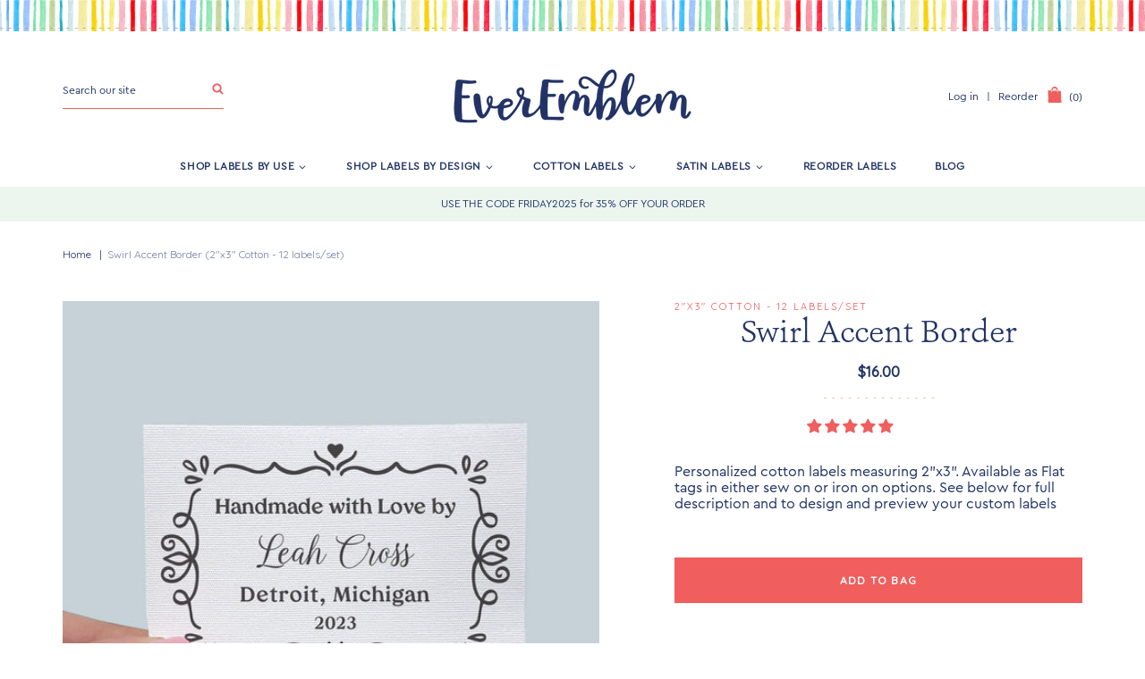

--- FILE ---
content_type: text/html; charset=utf-8
request_url: https://everemblem.com/products/swirl-accent-border_pplr_1720559689_273345
body_size: 24526
content:
<!doctype html>
<!--[if IE 9]> <html class="ie9 no-js supports-no-cookies" lang="en"> <![endif]-->
<!--[if (gt IE 9)|!(IE)]><!--> <html class="no-js supports-no-cookies" lang="en"> <!--<![endif]-->
<head>
  <meta charset="utf-8">
  <meta http-equiv="X-UA-Compatible" content="IE=edge">
  <meta name="viewport" content="width=device-width,initial-scale=1">
  <meta name="theme-color" content="#f05e5e">
  <link rel="canonical" href="https://everemblem.com/products/swirl-accent-border_pplr_1720559689_273345">

  
    <link rel="shortcut icon" href="//everemblem.com/cdn/shop/files/favicon_ico_32x32.png?v=1738618975" type="image/png">
  

  
  <title>
    Swirl Accent Border (2&quot;x3&quot; Cotton - 12 labels/set)
    
    
    
      &ndash; EverEmblem
    
  </title>

  

  
<meta property="og:site_name" content="EverEmblem">
<meta property="og:url" content="https://everemblem.com/products/swirl-accent-border_pplr_1720559689_273345">
<meta property="og:title" content="Swirl Accent Border (2"x3" Cotton - 12 labels/set)">
<meta property="og:type" content="product">
<meta property="og:description" content="Custom cotton and satin sewing labels that add a professional touch to your handmade items and set your product branding apart. Sew on tags and iron on labels are made to order in small batches.  Orders as small as 25 labels and starting at $15. Made in North America, Fast shipping times."><meta property="og:price:amount" content="16.00">
  <meta property="og:price:currency" content="USD"><meta property="og:image" content="http://everemblem.com/cdn/shop/files/pplr-hidden-product-32157338173575_1024x1024.png?v=1720563205">
<meta property="og:image:secure_url" content="https://everemblem.com/cdn/shop/files/pplr-hidden-product-32157338173575_1024x1024.png?v=1720563205">

<meta name="twitter:site" content="@">
<meta name="twitter:card" content="summary_large_image">
<meta name="twitter:title" content="Swirl Accent Border (2"x3" Cotton - 12 labels/set)">
<meta name="twitter:description" content="Custom cotton and satin sewing labels that add a professional touch to your handmade items and set your product branding apart. Sew on tags and iron on labels are made to order in small batches.  Orders as small as 25 labels and starting at $15. Made in North America, Fast shipping times.">


  <link href="https://fonts.googleapis.com/css2?family=Quicksand:wght@300;400;500&display=swap" rel="stylesheet">

  <link href="//everemblem.com/cdn/shop/t/3/assets/theme.scss.css?v=131557934594040354551764307800" rel="stylesheet" type="text/css" media="all" />

  
    
  

  <!-- Require jQuery for mobile menu and other scripts -->
  <script src="https://code.jquery.com/jquery-3.3.1.min.js"></script>

  <script>
    document.documentElement.className = document.documentElement.className.replace('no-js', 'js');

    window.theme = {
      strings: {
        addToCart: "Add to Bag",
        soldOut: "Sold Out",
        unavailable: "Unavailable"
      },
      moneyFormat: "${{amount}}"
    };
  </script>

  

  <!--[if (gt IE 9)|!(IE)]><!--><script src="//everemblem.com/cdn/shop/t/3/assets/vendor.js?v=22812665952549600041592884515" defer="defer"></script><!--<![endif]-->
  <!--[if lt IE 9]><script src="//everemblem.com/cdn/shop/t/3/assets/vendor.js?v=22812665952549600041592884515"></script><![endif]-->

  <!--[if (gt IE 9)|!(IE)]><!--><script src="//everemblem.com/cdn/shop/t/3/assets/theme.js?v=37132641322580278641654793784" defer="defer"></script><!--<![endif]-->
  <!--[if lt IE 9]><script src="//everemblem.com/cdn/shop/t/3/assets/theme.js?v=37132641322580278641654793784"></script><![endif]-->

  
<!-- Start of Judge.me Core -->
<link rel="dns-prefetch" href="https://cdn.judge.me/">
<script data-cfasync='false' class='jdgm-settings-script'>window.jdgmSettings={"pagination":5,"disable_web_reviews":false,"badge_no_review_text":"No reviews","badge_n_reviews_text":"{{ n }} review/reviews","badge_star_color":"#f05e5e","hide_badge_preview_if_no_reviews":true,"badge_hide_text":false,"enforce_center_preview_badge":false,"widget_title":"Customer Reviews","widget_open_form_text":"Write a review","widget_close_form_text":"Cancel review","widget_refresh_page_text":"Refresh page","widget_summary_text":"Based on {{ number_of_reviews }} review/reviews","widget_no_review_text":"Be the first to write a review","widget_name_field_text":"Name","widget_verified_name_field_text":"Verified Name (public)","widget_name_placeholder_text":"Enter your name (public)","widget_required_field_error_text":"This field is required.","widget_email_field_text":"Email","widget_verified_email_field_text":"Verified Email (private, can not be edited)","widget_email_placeholder_text":"Enter your email (private)","widget_email_field_error_text":"Please enter a valid email address.","widget_rating_field_text":"Rating","widget_review_title_field_text":"Review Title","widget_review_title_placeholder_text":"Give your review a title","widget_review_body_field_text":"Review","widget_review_body_placeholder_text":"Write your comments here","widget_pictures_field_text":"Picture/Video (optional)","widget_submit_review_text":"Submit Review","widget_submit_verified_review_text":"Submit Verified Review","widget_submit_success_msg_with_auto_publish":"Thank you! Please refresh the page in a few moments to see your review. You can remove or edit your review by logging into \u003ca href='https://judge.me/login' target='_blank' rel='nofollow noopener'\u003eJudge.me\u003c/a\u003e","widget_submit_success_msg_no_auto_publish":"Thank you! Your review will be published as soon as it is approved by the shop admin. You can remove or edit your review by logging into \u003ca href='https://judge.me/login' target='_blank' rel='nofollow noopener'\u003eJudge.me\u003c/a\u003e","widget_show_default_reviews_out_of_total_text":"Showing {{ n_reviews_shown }} out of {{ n_reviews }} reviews.","widget_show_all_link_text":"Show all","widget_show_less_link_text":"Show less","widget_author_said_text":"{{ reviewer_name }} said:","widget_days_text":"{{ n }} days ago","widget_weeks_text":"{{ n }} week/weeks ago","widget_months_text":"{{ n }} month/months ago","widget_years_text":"{{ n }} year/years ago","widget_yesterday_text":"Yesterday","widget_today_text":"Today","widget_replied_text":"\u003e\u003e {{ shop_name }} replied:","widget_read_more_text":"Read more","widget_rating_filter_see_all_text":"See all reviews","widget_sorting_most_recent_text":"Most Recent","widget_sorting_highest_rating_text":"Highest Rating","widget_sorting_lowest_rating_text":"Lowest Rating","widget_sorting_with_pictures_text":"Only Pictures","widget_sorting_most_helpful_text":"Most Helpful","widget_open_question_form_text":"Ask a question","widget_reviews_subtab_text":"Reviews","widget_questions_subtab_text":"Questions","widget_question_label_text":"Question","widget_answer_label_text":"Answer","widget_question_placeholder_text":"Write your question here","widget_submit_question_text":"Submit Question","widget_question_submit_success_text":"Thank you for your question! We will notify you once it gets answered.","widget_star_color":"#f05e5e","verified_badge_text":"Verified","verified_badge_placement":"left-of-reviewer-name","widget_hide_border":false,"widget_social_share":false,"all_reviews_include_out_of_store_products":true,"all_reviews_out_of_store_text":"(out of store)","all_reviews_product_name_prefix_text":"about","enable_review_pictures":false,"widget_product_reviews_subtab_text":"Product Reviews","widget_shop_reviews_subtab_text":"Shop Reviews","widget_sorting_pictures_first_text":"Pictures First","floating_tab_button_name":"★ Judge.me Reviews","floating_tab_title":"Let customers speak for us","floating_tab_url":"","floating_tab_url_enabled":false,"all_reviews_text_badge_text":"Customers rate us {{ shop.metafields.judgeme.all_reviews_rating | round: 1 }}/5 based on {{ shop.metafields.judgeme.all_reviews_count }} reviews.","all_reviews_text_badge_text_branded_style":"{{ shop.metafields.judgeme.all_reviews_rating | round: 1 }} out of 5 stars based on {{ shop.metafields.judgeme.all_reviews_count }} reviews","all_reviews_text_badge_url":"","featured_carousel_title":"Let customers speak for us","featured_carousel_count_text":"from {{ n }} reviews","featured_carousel_url":"","verified_count_badge_url":"","widget_star_use_custom_color":true,"picture_reminder_submit_button":"Upload Pictures","widget_sorting_videos_first_text":"Videos First","widget_review_pending_text":"Pending","remove_microdata_snippet":false,"preview_badge_no_question_text":"No questions","preview_badge_n_question_text":"{{ number_of_questions }} question/questions","widget_search_bar_placeholder":"Search reviews","widget_sorting_verified_only_text":"Verified only","featured_carousel_more_reviews_button_text":"Read more reviews","featured_carousel_view_product_button_text":"View product","all_reviews_page_load_more_text":"Load More Reviews","widget_public_name_text":"displayed publicly like","default_reviewer_name_has_non_latin":true,"widget_reviewer_anonymous":"Anonymous","medals_widget_title":"Judge.me Review Medals","widget_invalid_yt_video_url_error_text":"Not a YouTube video URL","widget_max_length_field_error_text":"Please enter no more than {0} characters.","widget_verified_by_shop_text":"Verified by Shop","widget_load_with_code_splitting":true,"widget_ugc_title":"Made by us, Shared by you","widget_ugc_subtitle":"Tag us to see your picture featured in our page","widget_ugc_primary_button_text":"Buy Now","widget_ugc_secondary_button_text":"Load More","widget_ugc_reviews_button_text":"View Reviews","widget_rating_metafield_value_type":true,"widget_summary_average_rating_text":"{{ average_rating }} out of 5","widget_media_grid_title":"Customer photos \u0026 videos","widget_media_grid_see_more_text":"See more","widget_verified_by_judgeme_text":"Verified by Judge.me","widget_verified_by_judgeme_text_in_store_medals":"Verified by Judge.me","widget_media_field_exceed_quantity_message":"Sorry, we can only accept {{ max_media }} for one review.","widget_media_field_exceed_limit_message":"{{ file_name }} is too large, please select a {{ media_type }} less than {{ size_limit }}MB.","widget_review_submitted_text":"Review Submitted!","widget_question_submitted_text":"Question Submitted!","widget_close_form_text_question":"Cancel","widget_write_your_answer_here_text":"Write your answer here","widget_show_collected_by_judgeme":false,"widget_collected_by_judgeme_text":"collected by Judge.me","widget_load_more_text":"Load More","widget_full_review_text":"Full Review","widget_read_more_reviews_text":"Read More Reviews","widget_read_questions_text":"Read Questions","widget_questions_and_answers_text":"Questions \u0026 Answers","widget_verified_by_text":"Verified by","widget_number_of_reviews_text":"{{ number_of_reviews }} reviews","widget_back_button_text":"Back","widget_next_button_text":"Next","widget_custom_forms_filter_button":"Filters","custom_forms_style":"vertical","how_reviews_are_collected":"How reviews are collected?","widget_gdpr_statement":"How we use your data: We’ll only contact you about the review you left, and only if necessary. By submitting your review, you agree to Judge.me’s \u003ca href='https://judge.me/terms' target='_blank' rel='nofollow noopener'\u003eterms\u003c/a\u003e, \u003ca href='https://judge.me/privacy' target='_blank' rel='nofollow noopener'\u003eprivacy\u003c/a\u003e and \u003ca href='https://judge.me/content-policy' target='_blank' rel='nofollow noopener'\u003econtent\u003c/a\u003e policies.","preview_badge_product_page_install_preference":true,"review_widget_best_location":true,"platform":"shopify","branding_url":"https://judge.me/reviews","branding_text":"Powered by Judge.me","locale":"en","reply_name":"EverEmblem","widget_version":"2.1","footer":true,"autopublish":true,"review_dates":true,"enable_custom_form":false,"shop_use_review_site":false,"can_be_branded":true};</script> <style class='jdgm-settings-style'>.jdgm-xx{left:0}:not(.jdgm-prev-badge__stars)>.jdgm-star{color:#f05e5e}.jdgm-histogram .jdgm-star.jdgm-star{color:#f05e5e}.jdgm-preview-badge .jdgm-star.jdgm-star{color:#f05e5e}.jdgm-prev-badge[data-average-rating='0.00']{display:none !important}.jdgm-author-all-initials{display:none !important}.jdgm-author-last-initial{display:none !important}.jdgm-rev-widg__title{visibility:hidden}.jdgm-rev-widg__summary-text{visibility:hidden}.jdgm-prev-badge__text{visibility:hidden}.jdgm-rev__replier:before{content:'everemblem.com'}.jdgm-rev__prod-link-prefix:before{content:'about'}.jdgm-rev__out-of-store-text:before{content:'(out of store)'}@media only screen and (min-width: 768px){.jdgm-rev__pics .jdgm-rev_all-rev-page-picture-separator,.jdgm-rev__pics .jdgm-rev__product-picture{display:none}}@media only screen and (max-width: 768px){.jdgm-rev__pics .jdgm-rev_all-rev-page-picture-separator,.jdgm-rev__pics .jdgm-rev__product-picture{display:none}}.jdgm-preview-badge[data-template="collection"]{display:none !important}.jdgm-preview-badge[data-template="index"]{display:none !important}.jdgm-verified-count-badget[data-from-snippet="true"]{display:none !important}.jdgm-carousel-wrapper[data-from-snippet="true"]{display:none !important}.jdgm-all-reviews-text[data-from-snippet="true"]{display:none !important}.jdgm-medals-section[data-from-snippet="true"]{display:none !important}.jdgm-ugc-media-wrapper[data-from-snippet="true"]{display:none !important}
</style>

  
  
  
  <style class='jdgm-miracle-styles'>
  @-webkit-keyframes jdgm-spin{0%{-webkit-transform:rotate(0deg);-ms-transform:rotate(0deg);transform:rotate(0deg)}100%{-webkit-transform:rotate(359deg);-ms-transform:rotate(359deg);transform:rotate(359deg)}}@keyframes jdgm-spin{0%{-webkit-transform:rotate(0deg);-ms-transform:rotate(0deg);transform:rotate(0deg)}100%{-webkit-transform:rotate(359deg);-ms-transform:rotate(359deg);transform:rotate(359deg)}}@font-face{font-family:'JudgemeStar';src:url("[data-uri]") format("woff");font-weight:normal;font-style:normal}.jdgm-star{font-family:'JudgemeStar';display:inline !important;text-decoration:none !important;padding:0 4px 0 0 !important;margin:0 !important;font-weight:bold;opacity:1;-webkit-font-smoothing:antialiased;-moz-osx-font-smoothing:grayscale}.jdgm-star:hover{opacity:1}.jdgm-star:last-of-type{padding:0 !important}.jdgm-star.jdgm--on:before{content:"\e000"}.jdgm-star.jdgm--off:before{content:"\e001"}.jdgm-star.jdgm--half:before{content:"\e002"}.jdgm-widget *{margin:0;line-height:1.4;-webkit-box-sizing:border-box;-moz-box-sizing:border-box;box-sizing:border-box;-webkit-overflow-scrolling:touch}.jdgm-hidden{display:none !important;visibility:hidden !important}.jdgm-temp-hidden{display:none}.jdgm-spinner{width:40px;height:40px;margin:auto;border-radius:50%;border-top:2px solid #eee;border-right:2px solid #eee;border-bottom:2px solid #eee;border-left:2px solid #ccc;-webkit-animation:jdgm-spin 0.8s infinite linear;animation:jdgm-spin 0.8s infinite linear}.jdgm-prev-badge{display:block !important}

</style>


  
  
   


<script data-cfasync='false' class='jdgm-script'>
!function(e){window.jdgm=window.jdgm||{},jdgm.CDN_HOST="https://cdn.judge.me/",
jdgm.docReady=function(d){(e.attachEvent?"complete"===e.readyState:"loading"!==e.readyState)?
setTimeout(d,0):e.addEventListener("DOMContentLoaded",d)},jdgm.loadCSS=function(d,t,o,s){
!o&&jdgm.loadCSS.requestedUrls.indexOf(d)>=0||(jdgm.loadCSS.requestedUrls.push(d),
(s=e.createElement("link")).rel="stylesheet",s.class="jdgm-stylesheet",s.media="nope!",
s.href=d,s.onload=function(){this.media="all",t&&setTimeout(t)},e.body.appendChild(s))},
jdgm.loadCSS.requestedUrls=[],jdgm.docReady(function(){(window.jdgmLoadCSS||e.querySelectorAll(
".jdgm-widget, .jdgm-all-reviews-page").length>0)&&(jdgmSettings.widget_load_with_code_splitting?
parseFloat(jdgmSettings.widget_version)>=3?jdgm.loadCSS(jdgm.CDN_HOST+"widget_v3/base.css"):
jdgm.loadCSS(jdgm.CDN_HOST+"widget/base.css"):jdgm.loadCSS(jdgm.CDN_HOST+"shopify_v2.css"))})}(document);
</script>
<script async data-cfasync="false" type="text/javascript" src="https://cdn.judge.me/loader.js"></script>

<noscript><link rel="stylesheet" type="text/css" media="all" href="https://cdn.judge.me/shopify_v2.css"></noscript>
<!-- End of Judge.me Core -->


  <div id="shopify-section-filter-menu-settings" class="shopify-section"><style type="text/css">
/*  Filter Menu Color and Image Section CSS */</style>
<link href="//everemblem.com/cdn/shop/t/3/assets/filter-menu.scss.css?v=177927299734318606601700798823" rel="stylesheet" type="text/css" media="all" />
<script src="//everemblem.com/cdn/shop/t/3/assets/filter-menu.js?v=138550768839080567371588720461" type="text/javascript"></script>




</div>

  <script>window.performance && window.performance.mark && window.performance.mark('shopify.content_for_header.start');</script><meta name="facebook-domain-verification" content="duci6v6bpornh4t7ohmfp10uza0jvz">
<meta name="google-site-verification" content="syYQqU_Agl1MHYsK_-zqamn0u5NQRSb_ItnToJDbgkk">
<meta id="shopify-digital-wallet" name="shopify-digital-wallet" content="/30103044231/digital_wallets/dialog">
<meta name="shopify-checkout-api-token" content="36f2554b238948bc3d8cf1dcfa4f1b77">
<meta id="in-context-paypal-metadata" data-shop-id="30103044231" data-venmo-supported="true" data-environment="production" data-locale="en_US" data-paypal-v4="true" data-currency="USD">
<link rel="alternate" hreflang="x-default" href="https://everemblem.com/products/swirl-accent-border_pplr_1720559689_273345">
<link rel="alternate" hreflang="de" href="https://everemblem.com/de/products/swirl-accent-border_pplr_1720559689_273345">
<link rel="alternate" hreflang="fr" href="https://everemblem.com/fr/products/swirl-accent-border_pplr_1720559689_273345">
<link rel="alternate" type="application/json+oembed" href="https://everemblem.com/products/swirl-accent-border_pplr_1720559689_273345.oembed">
<script async="async" src="/checkouts/internal/preloads.js?locale=en-US"></script>
<script id="shopify-features" type="application/json">{"accessToken":"36f2554b238948bc3d8cf1dcfa4f1b77","betas":["rich-media-storefront-analytics"],"domain":"everemblem.com","predictiveSearch":true,"shopId":30103044231,"locale":"en"}</script>
<script>var Shopify = Shopify || {};
Shopify.shop = "ever-emblem.myshopify.com";
Shopify.locale = "en";
Shopify.currency = {"active":"USD","rate":"1.0"};
Shopify.country = "US";
Shopify.theme = {"name":"Aeolidia","id":96322683015,"schema_name":"Slate","schema_version":"0.11.0","theme_store_id":null,"role":"main"};
Shopify.theme.handle = "null";
Shopify.theme.style = {"id":null,"handle":null};
Shopify.cdnHost = "everemblem.com/cdn";
Shopify.routes = Shopify.routes || {};
Shopify.routes.root = "/";</script>
<script type="module">!function(o){(o.Shopify=o.Shopify||{}).modules=!0}(window);</script>
<script>!function(o){function n(){var o=[];function n(){o.push(Array.prototype.slice.apply(arguments))}return n.q=o,n}var t=o.Shopify=o.Shopify||{};t.loadFeatures=n(),t.autoloadFeatures=n()}(window);</script>
<script id="shop-js-analytics" type="application/json">{"pageType":"product"}</script>
<script defer="defer" async type="module" src="//everemblem.com/cdn/shopifycloud/shop-js/modules/v2/client.init-shop-cart-sync_D0dqhulL.en.esm.js"></script>
<script defer="defer" async type="module" src="//everemblem.com/cdn/shopifycloud/shop-js/modules/v2/chunk.common_CpVO7qML.esm.js"></script>
<script type="module">
  await import("//everemblem.com/cdn/shopifycloud/shop-js/modules/v2/client.init-shop-cart-sync_D0dqhulL.en.esm.js");
await import("//everemblem.com/cdn/shopifycloud/shop-js/modules/v2/chunk.common_CpVO7qML.esm.js");

  window.Shopify.SignInWithShop?.initShopCartSync?.({"fedCMEnabled":true,"windoidEnabled":true});

</script>
<script>(function() {
  var isLoaded = false;
  function asyncLoad() {
    if (isLoaded) return;
    isLoaded = true;
    var urls = ["https:\/\/cdn.nfcube.com\/instafeed-358b801bcb84d70f8ecac3f09c7293b3.js?shop=ever-emblem.myshopify.com","\/\/cdn.shopify.com\/proxy\/1e44f2622a74c872a2978b2c7efa3843ad5a10a87c0d4961e07337b1d78251d0\/api.goaffpro.com\/loader.js?shop=ever-emblem.myshopify.com\u0026sp-cache-control=cHVibGljLCBtYXgtYWdlPTkwMA"];
    for (var i = 0; i < urls.length; i++) {
      var s = document.createElement('script');
      s.type = 'text/javascript';
      s.async = true;
      s.src = urls[i];
      var x = document.getElementsByTagName('script')[0];
      x.parentNode.insertBefore(s, x);
    }
  };
  if(window.attachEvent) {
    window.attachEvent('onload', asyncLoad);
  } else {
    window.addEventListener('load', asyncLoad, false);
  }
})();</script>
<script id="__st">var __st={"a":30103044231,"offset":-18000,"reqid":"92ac6ce3-b928-4f16-bb95-12e806b760b5-1764870869","pageurl":"everemblem.com\/products\/swirl-accent-border_pplr_1720559689_273345","u":"8b9ac39cfc9e","p":"product","rtyp":"product","rid":7845949112455};</script>
<script>window.ShopifyPaypalV4VisibilityTracking = true;</script>
<script id="captcha-bootstrap">!function(){'use strict';const t='contact',e='account',n='new_comment',o=[[t,t],['blogs',n],['comments',n],[t,'customer']],c=[[e,'customer_login'],[e,'guest_login'],[e,'recover_customer_password'],[e,'create_customer']],r=t=>t.map((([t,e])=>`form[action*='/${t}']:not([data-nocaptcha='true']) input[name='form_type'][value='${e}']`)).join(','),a=t=>()=>t?[...document.querySelectorAll(t)].map((t=>t.form)):[];function s(){const t=[...o],e=r(t);return a(e)}const i='password',u='form_key',d=['recaptcha-v3-token','g-recaptcha-response','h-captcha-response',i],f=()=>{try{return window.sessionStorage}catch{return}},m='__shopify_v',_=t=>t.elements[u];function p(t,e,n=!1){try{const o=window.sessionStorage,c=JSON.parse(o.getItem(e)),{data:r}=function(t){const{data:e,action:n}=t;return t[m]||n?{data:e,action:n}:{data:t,action:n}}(c);for(const[e,n]of Object.entries(r))t.elements[e]&&(t.elements[e].value=n);n&&o.removeItem(e)}catch(o){console.error('form repopulation failed',{error:o})}}const l='form_type',E='cptcha';function T(t){t.dataset[E]=!0}const w=window,h=w.document,L='Shopify',v='ce_forms',y='captcha';let A=!1;((t,e)=>{const n=(g='f06e6c50-85a8-45c8-87d0-21a2b65856fe',I='https://cdn.shopify.com/shopifycloud/storefront-forms-hcaptcha/ce_storefront_forms_captcha_hcaptcha.v1.5.2.iife.js',D={infoText:'Protected by hCaptcha',privacyText:'Privacy',termsText:'Terms'},(t,e,n)=>{const o=w[L][v],c=o.bindForm;if(c)return c(t,g,e,D).then(n);var r;o.q.push([[t,g,e,D],n]),r=I,A||(h.body.append(Object.assign(h.createElement('script'),{id:'captcha-provider',async:!0,src:r})),A=!0)});var g,I,D;w[L]=w[L]||{},w[L][v]=w[L][v]||{},w[L][v].q=[],w[L][y]=w[L][y]||{},w[L][y].protect=function(t,e){n(t,void 0,e),T(t)},Object.freeze(w[L][y]),function(t,e,n,w,h,L){const[v,y,A,g]=function(t,e,n){const i=e?o:[],u=t?c:[],d=[...i,...u],f=r(d),m=r(i),_=r(d.filter((([t,e])=>n.includes(e))));return[a(f),a(m),a(_),s()]}(w,h,L),I=t=>{const e=t.target;return e instanceof HTMLFormElement?e:e&&e.form},D=t=>v().includes(t);t.addEventListener('submit',(t=>{const e=I(t);if(!e)return;const n=D(e)&&!e.dataset.hcaptchaBound&&!e.dataset.recaptchaBound,o=_(e),c=g().includes(e)&&(!o||!o.value);(n||c)&&t.preventDefault(),c&&!n&&(function(t){try{if(!f())return;!function(t){const e=f();if(!e)return;const n=_(t);if(!n)return;const o=n.value;o&&e.removeItem(o)}(t);const e=Array.from(Array(32),(()=>Math.random().toString(36)[2])).join('');!function(t,e){_(t)||t.append(Object.assign(document.createElement('input'),{type:'hidden',name:u})),t.elements[u].value=e}(t,e),function(t,e){const n=f();if(!n)return;const o=[...t.querySelectorAll(`input[type='${i}']`)].map((({name:t})=>t)),c=[...d,...o],r={};for(const[a,s]of new FormData(t).entries())c.includes(a)||(r[a]=s);n.setItem(e,JSON.stringify({[m]:1,action:t.action,data:r}))}(t,e)}catch(e){console.error('failed to persist form',e)}}(e),e.submit())}));const S=(t,e)=>{t&&!t.dataset[E]&&(n(t,e.some((e=>e===t))),T(t))};for(const o of['focusin','change'])t.addEventListener(o,(t=>{const e=I(t);D(e)&&S(e,y())}));const B=e.get('form_key'),M=e.get(l),P=B&&M;t.addEventListener('DOMContentLoaded',(()=>{const t=y();if(P)for(const e of t)e.elements[l].value===M&&p(e,B);[...new Set([...A(),...v().filter((t=>'true'===t.dataset.shopifyCaptcha))])].forEach((e=>S(e,t)))}))}(h,new URLSearchParams(w.location.search),n,t,e,['guest_login'])})(!0,!1)}();</script>
<script integrity="sha256-52AcMU7V7pcBOXWImdc/TAGTFKeNjmkeM1Pvks/DTgc=" data-source-attribution="shopify.loadfeatures" defer="defer" src="//everemblem.com/cdn/shopifycloud/storefront/assets/storefront/load_feature-81c60534.js" crossorigin="anonymous"></script>
<script data-source-attribution="shopify.dynamic_checkout.dynamic.init">var Shopify=Shopify||{};Shopify.PaymentButton=Shopify.PaymentButton||{isStorefrontPortableWallets:!0,init:function(){window.Shopify.PaymentButton.init=function(){};var t=document.createElement("script");t.src="https://everemblem.com/cdn/shopifycloud/portable-wallets/latest/portable-wallets.en.js",t.type="module",document.head.appendChild(t)}};
</script>
<script data-source-attribution="shopify.dynamic_checkout.buyer_consent">
  function portableWalletsHideBuyerConsent(e){var t=document.getElementById("shopify-buyer-consent"),n=document.getElementById("shopify-subscription-policy-button");t&&n&&(t.classList.add("hidden"),t.setAttribute("aria-hidden","true"),n.removeEventListener("click",e))}function portableWalletsShowBuyerConsent(e){var t=document.getElementById("shopify-buyer-consent"),n=document.getElementById("shopify-subscription-policy-button");t&&n&&(t.classList.remove("hidden"),t.removeAttribute("aria-hidden"),n.addEventListener("click",e))}window.Shopify?.PaymentButton&&(window.Shopify.PaymentButton.hideBuyerConsent=portableWalletsHideBuyerConsent,window.Shopify.PaymentButton.showBuyerConsent=portableWalletsShowBuyerConsent);
</script>
<script data-source-attribution="shopify.dynamic_checkout.cart.bootstrap">document.addEventListener("DOMContentLoaded",(function(){function t(){return document.querySelector("shopify-accelerated-checkout-cart, shopify-accelerated-checkout")}if(t())Shopify.PaymentButton.init();else{new MutationObserver((function(e,n){t()&&(Shopify.PaymentButton.init(),n.disconnect())})).observe(document.body,{childList:!0,subtree:!0})}}));
</script>
<script id='scb4127' type='text/javascript' async='' src='https://everemblem.com/cdn/shopifycloud/privacy-banner/storefront-banner.js'></script><link id="shopify-accelerated-checkout-styles" rel="stylesheet" media="screen" href="https://everemblem.com/cdn/shopifycloud/portable-wallets/latest/accelerated-checkout-backwards-compat.css" crossorigin="anonymous">
<style id="shopify-accelerated-checkout-cart">
        #shopify-buyer-consent {
  margin-top: 1em;
  display: inline-block;
  width: 100%;
}

#shopify-buyer-consent.hidden {
  display: none;
}

#shopify-subscription-policy-button {
  background: none;
  border: none;
  padding: 0;
  text-decoration: underline;
  font-size: inherit;
  cursor: pointer;
}

#shopify-subscription-policy-button::before {
  box-shadow: none;
}

      </style>

<script>window.performance && window.performance.mark && window.performance.mark('shopify.content_for_header.end');</script>
<!-- BEGIN app block: shopify://apps/zepto-product-personalizer/blocks/product_personalizer_main/7411210d-7b32-4c09-9455-e129e3be4729 --><!-- BEGIN app snippet: product-personalizer -->



  
 
 
<script type='text/javascript'>window.location = "swirl-accent-border";</script>
<!-- END app snippet -->
<!-- BEGIN app snippet: zepto_common --><script>
var pplr_cart = {"note":null,"attributes":{},"original_total_price":0,"total_price":0,"total_discount":0,"total_weight":0.0,"item_count":0,"items":[],"requires_shipping":false,"currency":"USD","items_subtotal_price":0,"cart_level_discount_applications":[],"checkout_charge_amount":0};
var pplr_shop_currency = "USD";
var pplr_enabled_currencies_size = 1;
var pplr_money_formate = "${{amount}}";
var pplr_manual_theme_selector=["CartCount span","tr:has([name*=updates]) , .cart__table-row , .cart-drawer__item , .cart-item , .ajaxcart__row , .ajaxcart__product , [data-products]  .cart__item , .CartItem , .cart__row.cart-item:not(.ajaxcart_row) , .cart__row.responsive-table__row , .mini-products-list .item , .cart-product-item , .cart-product , .product-id.item-row , .cart-summary-item-container , .cart-item.cf , .js_cart_item , .cart__card","tr img:first,.cart-drawer__options , .cart-item__image ,  .AspectRatio img",".line-item__title, .meta span,.cart-drawer__options:last-of-type , .cart-drawer__item-properties , .cart__properties , .CartItem__PropertyList , .cart__item-meta .cart__product-properties , .properties , .item-details h6 small",".cart__item--price .cart__price , .CartItem__Price , .cart-collateral .price , .cart-summary-item__price-current , .cart_price .transcy-money , .bcpo-cart-item-original-price  ,  .final-price , .price-box span , .saso-cart-item-price  , .cart-drawer__item-price-container .cart-item__price , .cart-drawer__price .cart-item__original-price",".grid__item.one-half.text-right , .ajaxcart__price , .ajaxcart_product-price , .saso-cart-item-line-price , .cart__price .money , .bcpo-cart-item-original-line-price , .cart__item-total ,  .cart-item-total .money , .cart--total .price",".pplr_item_remove",".ajaxcart__qty , .PageContent , #CartContainer , .cart-summary-item__quantity , .nt_fk_canvas , .cart__cell--quantity , #mainContent , .cart-drawer__content , .cart__table tbody",".header__cart-price-bubble span[data-cart-price-bubble] , .cart-drawer__subtotal-value , .cart-drawer__subtotal-number , .ajaxcart__subtotal .grid .grid__item.one-third.text-right , .ajaxcart__subtotal , .cart__footer__value[data-cart-final] , .text-right.price.price--amount .price ,  .cart__item-sub div[data-subtotal] , .cart-cost .money , .cart__subtotal .money , .amount .theme-money , .cart_tot_price .transcy-money , .cart__total__money , .cart-subtotal__price , .cart__subtotal , .cart__subtotal-price .wcp-original-cart-total , #CartCost","form[action*=cart] [name=checkout]","Click To View Image"];
</script>
<script defer src="//cdn-zeptoapps.com/product-personalizer/pplr_common.js?v=04" ></script><!-- END app snippet -->

<!-- END app block --><link href="https://monorail-edge.shopifysvc.com" rel="dns-prefetch">
<script>(function(){if ("sendBeacon" in navigator && "performance" in window) {try {var session_token_from_headers = performance.getEntriesByType('navigation')[0].serverTiming.find(x => x.name == '_s').description;} catch {var session_token_from_headers = undefined;}var session_cookie_matches = document.cookie.match(/_shopify_s=([^;]*)/);var session_token_from_cookie = session_cookie_matches && session_cookie_matches.length === 2 ? session_cookie_matches[1] : "";var session_token = session_token_from_headers || session_token_from_cookie || "";function handle_abandonment_event(e) {var entries = performance.getEntries().filter(function(entry) {return /monorail-edge.shopifysvc.com/.test(entry.name);});if (!window.abandonment_tracked && entries.length === 0) {window.abandonment_tracked = true;var currentMs = Date.now();var navigation_start = performance.timing.navigationStart;var payload = {shop_id: 30103044231,url: window.location.href,navigation_start,duration: currentMs - navigation_start,session_token,page_type: "product"};window.navigator.sendBeacon("https://monorail-edge.shopifysvc.com/v1/produce", JSON.stringify({schema_id: "online_store_buyer_site_abandonment/1.1",payload: payload,metadata: {event_created_at_ms: currentMs,event_sent_at_ms: currentMs}}));}}window.addEventListener('pagehide', handle_abandonment_event);}}());</script>
<script id="web-pixels-manager-setup">(function e(e,d,r,n,o){if(void 0===o&&(o={}),!Boolean(null===(a=null===(i=window.Shopify)||void 0===i?void 0:i.analytics)||void 0===a?void 0:a.replayQueue)){var i,a;window.Shopify=window.Shopify||{};var t=window.Shopify;t.analytics=t.analytics||{};var s=t.analytics;s.replayQueue=[],s.publish=function(e,d,r){return s.replayQueue.push([e,d,r]),!0};try{self.performance.mark("wpm:start")}catch(e){}var l=function(){var e={modern:/Edge?\/(1{2}[4-9]|1[2-9]\d|[2-9]\d{2}|\d{4,})\.\d+(\.\d+|)|Firefox\/(1{2}[4-9]|1[2-9]\d|[2-9]\d{2}|\d{4,})\.\d+(\.\d+|)|Chrom(ium|e)\/(9{2}|\d{3,})\.\d+(\.\d+|)|(Maci|X1{2}).+ Version\/(15\.\d+|(1[6-9]|[2-9]\d|\d{3,})\.\d+)([,.]\d+|)( \(\w+\)|)( Mobile\/\w+|) Safari\/|Chrome.+OPR\/(9{2}|\d{3,})\.\d+\.\d+|(CPU[ +]OS|iPhone[ +]OS|CPU[ +]iPhone|CPU IPhone OS|CPU iPad OS)[ +]+(15[._]\d+|(1[6-9]|[2-9]\d|\d{3,})[._]\d+)([._]\d+|)|Android:?[ /-](13[3-9]|1[4-9]\d|[2-9]\d{2}|\d{4,})(\.\d+|)(\.\d+|)|Android.+Firefox\/(13[5-9]|1[4-9]\d|[2-9]\d{2}|\d{4,})\.\d+(\.\d+|)|Android.+Chrom(ium|e)\/(13[3-9]|1[4-9]\d|[2-9]\d{2}|\d{4,})\.\d+(\.\d+|)|SamsungBrowser\/([2-9]\d|\d{3,})\.\d+/,legacy:/Edge?\/(1[6-9]|[2-9]\d|\d{3,})\.\d+(\.\d+|)|Firefox\/(5[4-9]|[6-9]\d|\d{3,})\.\d+(\.\d+|)|Chrom(ium|e)\/(5[1-9]|[6-9]\d|\d{3,})\.\d+(\.\d+|)([\d.]+$|.*Safari\/(?![\d.]+ Edge\/[\d.]+$))|(Maci|X1{2}).+ Version\/(10\.\d+|(1[1-9]|[2-9]\d|\d{3,})\.\d+)([,.]\d+|)( \(\w+\)|)( Mobile\/\w+|) Safari\/|Chrome.+OPR\/(3[89]|[4-9]\d|\d{3,})\.\d+\.\d+|(CPU[ +]OS|iPhone[ +]OS|CPU[ +]iPhone|CPU IPhone OS|CPU iPad OS)[ +]+(10[._]\d+|(1[1-9]|[2-9]\d|\d{3,})[._]\d+)([._]\d+|)|Android:?[ /-](13[3-9]|1[4-9]\d|[2-9]\d{2}|\d{4,})(\.\d+|)(\.\d+|)|Mobile Safari.+OPR\/([89]\d|\d{3,})\.\d+\.\d+|Android.+Firefox\/(13[5-9]|1[4-9]\d|[2-9]\d{2}|\d{4,})\.\d+(\.\d+|)|Android.+Chrom(ium|e)\/(13[3-9]|1[4-9]\d|[2-9]\d{2}|\d{4,})\.\d+(\.\d+|)|Android.+(UC? ?Browser|UCWEB|U3)[ /]?(15\.([5-9]|\d{2,})|(1[6-9]|[2-9]\d|\d{3,})\.\d+)\.\d+|SamsungBrowser\/(5\.\d+|([6-9]|\d{2,})\.\d+)|Android.+MQ{2}Browser\/(14(\.(9|\d{2,})|)|(1[5-9]|[2-9]\d|\d{3,})(\.\d+|))(\.\d+|)|K[Aa][Ii]OS\/(3\.\d+|([4-9]|\d{2,})\.\d+)(\.\d+|)/},d=e.modern,r=e.legacy,n=navigator.userAgent;return n.match(d)?"modern":n.match(r)?"legacy":"unknown"}(),u="modern"===l?"modern":"legacy",c=(null!=n?n:{modern:"",legacy:""})[u],f=function(e){return[e.baseUrl,"/wpm","/b",e.hashVersion,"modern"===e.buildTarget?"m":"l",".js"].join("")}({baseUrl:d,hashVersion:r,buildTarget:u}),m=function(e){var d=e.version,r=e.bundleTarget,n=e.surface,o=e.pageUrl,i=e.monorailEndpoint;return{emit:function(e){var a=e.status,t=e.errorMsg,s=(new Date).getTime(),l=JSON.stringify({metadata:{event_sent_at_ms:s},events:[{schema_id:"web_pixels_manager_load/3.1",payload:{version:d,bundle_target:r,page_url:o,status:a,surface:n,error_msg:t},metadata:{event_created_at_ms:s}}]});if(!i)return console&&console.warn&&console.warn("[Web Pixels Manager] No Monorail endpoint provided, skipping logging."),!1;try{return self.navigator.sendBeacon.bind(self.navigator)(i,l)}catch(e){}var u=new XMLHttpRequest;try{return u.open("POST",i,!0),u.setRequestHeader("Content-Type","text/plain"),u.send(l),!0}catch(e){return console&&console.warn&&console.warn("[Web Pixels Manager] Got an unhandled error while logging to Monorail."),!1}}}}({version:r,bundleTarget:l,surface:e.surface,pageUrl:self.location.href,monorailEndpoint:e.monorailEndpoint});try{o.browserTarget=l,function(e){var d=e.src,r=e.async,n=void 0===r||r,o=e.onload,i=e.onerror,a=e.sri,t=e.scriptDataAttributes,s=void 0===t?{}:t,l=document.createElement("script"),u=document.querySelector("head"),c=document.querySelector("body");if(l.async=n,l.src=d,a&&(l.integrity=a,l.crossOrigin="anonymous"),s)for(var f in s)if(Object.prototype.hasOwnProperty.call(s,f))try{l.dataset[f]=s[f]}catch(e){}if(o&&l.addEventListener("load",o),i&&l.addEventListener("error",i),u)u.appendChild(l);else{if(!c)throw new Error("Did not find a head or body element to append the script");c.appendChild(l)}}({src:f,async:!0,onload:function(){if(!function(){var e,d;return Boolean(null===(d=null===(e=window.Shopify)||void 0===e?void 0:e.analytics)||void 0===d?void 0:d.initialized)}()){var d=window.webPixelsManager.init(e)||void 0;if(d){var r=window.Shopify.analytics;r.replayQueue.forEach((function(e){var r=e[0],n=e[1],o=e[2];d.publishCustomEvent(r,n,o)})),r.replayQueue=[],r.publish=d.publishCustomEvent,r.visitor=d.visitor,r.initialized=!0}}},onerror:function(){return m.emit({status:"failed",errorMsg:"".concat(f," has failed to load")})},sri:function(e){var d=/^sha384-[A-Za-z0-9+/=]+$/;return"string"==typeof e&&d.test(e)}(c)?c:"",scriptDataAttributes:o}),m.emit({status:"loading"})}catch(e){m.emit({status:"failed",errorMsg:(null==e?void 0:e.message)||"Unknown error"})}}})({shopId: 30103044231,storefrontBaseUrl: "https://everemblem.com",extensionsBaseUrl: "https://extensions.shopifycdn.com/cdn/shopifycloud/web-pixels-manager",monorailEndpoint: "https://monorail-edge.shopifysvc.com/unstable/produce_batch",surface: "storefront-renderer",enabledBetaFlags: ["2dca8a86"],webPixelsConfigList: [{"id":"1034518663","configuration":"{\"shop\":\"ever-emblem.myshopify.com\",\"cookie_duration\":\"604800\"}","eventPayloadVersion":"v1","runtimeContext":"STRICT","scriptVersion":"a2e7513c3708f34b1f617d7ce88f9697","type":"APP","apiClientId":2744533,"privacyPurposes":["ANALYTICS","MARKETING"],"dataSharingAdjustments":{"protectedCustomerApprovalScopes":["read_customer_address","read_customer_email","read_customer_name","read_customer_personal_data","read_customer_phone"]}},{"id":"878837895","configuration":"{\"webPixelName\":\"Judge.me\"}","eventPayloadVersion":"v1","runtimeContext":"STRICT","scriptVersion":"34ad157958823915625854214640f0bf","type":"APP","apiClientId":683015,"privacyPurposes":["ANALYTICS"],"dataSharingAdjustments":{"protectedCustomerApprovalScopes":["read_customer_email","read_customer_name","read_customer_personal_data","read_customer_phone"]}},{"id":"581566599","configuration":"{\"tagID\":\"2612508436170\"}","eventPayloadVersion":"v1","runtimeContext":"STRICT","scriptVersion":"18031546ee651571ed29edbe71a3550b","type":"APP","apiClientId":3009811,"privacyPurposes":["ANALYTICS","MARKETING","SALE_OF_DATA"],"dataSharingAdjustments":{"protectedCustomerApprovalScopes":["read_customer_address","read_customer_email","read_customer_name","read_customer_personal_data","read_customer_phone"]}},{"id":"420216967","configuration":"{\"config\":\"{\\\"pixel_id\\\":\\\"GT-NSKSFTN\\\",\\\"target_country\\\":\\\"US\\\",\\\"gtag_events\\\":[{\\\"type\\\":\\\"purchase\\\",\\\"action_label\\\":\\\"MC-8J73JVJQR9\\\"},{\\\"type\\\":\\\"page_view\\\",\\\"action_label\\\":\\\"MC-8J73JVJQR9\\\"},{\\\"type\\\":\\\"view_item\\\",\\\"action_label\\\":\\\"MC-8J73JVJQR9\\\"}],\\\"enable_monitoring_mode\\\":false}\"}","eventPayloadVersion":"v1","runtimeContext":"OPEN","scriptVersion":"b2a88bafab3e21179ed38636efcd8a93","type":"APP","apiClientId":1780363,"privacyPurposes":[],"dataSharingAdjustments":{"protectedCustomerApprovalScopes":["read_customer_address","read_customer_email","read_customer_name","read_customer_personal_data","read_customer_phone"]}},{"id":"91390087","configuration":"{\"pixel_id\":\"359195285397310\",\"pixel_type\":\"facebook_pixel\",\"metaapp_system_user_token\":\"-\"}","eventPayloadVersion":"v1","runtimeContext":"OPEN","scriptVersion":"ca16bc87fe92b6042fbaa3acc2fbdaa6","type":"APP","apiClientId":2329312,"privacyPurposes":["ANALYTICS","MARKETING","SALE_OF_DATA"],"dataSharingAdjustments":{"protectedCustomerApprovalScopes":["read_customer_address","read_customer_email","read_customer_name","read_customer_personal_data","read_customer_phone"]}},{"id":"55476359","eventPayloadVersion":"v1","runtimeContext":"LAX","scriptVersion":"1","type":"CUSTOM","privacyPurposes":["MARKETING"],"name":"Meta pixel (migrated)"},{"id":"75071623","eventPayloadVersion":"v1","runtimeContext":"LAX","scriptVersion":"1","type":"CUSTOM","privacyPurposes":["ANALYTICS"],"name":"Google Analytics tag (migrated)"},{"id":"shopify-app-pixel","configuration":"{}","eventPayloadVersion":"v1","runtimeContext":"STRICT","scriptVersion":"0450","apiClientId":"shopify-pixel","type":"APP","privacyPurposes":["ANALYTICS","MARKETING"]},{"id":"shopify-custom-pixel","eventPayloadVersion":"v1","runtimeContext":"LAX","scriptVersion":"0450","apiClientId":"shopify-pixel","type":"CUSTOM","privacyPurposes":["ANALYTICS","MARKETING"]}],isMerchantRequest: false,initData: {"shop":{"name":"EverEmblem","paymentSettings":{"currencyCode":"USD"},"myshopifyDomain":"ever-emblem.myshopify.com","countryCode":"US","storefrontUrl":"https:\/\/everemblem.com"},"customer":null,"cart":null,"checkout":null,"productVariants":[{"price":{"amount":16.0,"currencyCode":"USD"},"product":{"title":"Swirl Accent Border (2\"x3\" Cotton - 12 labels\/set)","vendor":"Personalized cotton labels measuring 2”x3”. Available as Flat tags in either sew on or iron on options. See below for full description and to design and preview your custom labels","id":"7845949112455","untranslatedTitle":"Swirl Accent Border (2\"x3\" Cotton - 12 labels\/set)","url":"\/products\/swirl-accent-border_pplr_1720559689_273345","type":"PPLR_HIDDEN_PRODUCT"},"id":"41758252105863","image":{"src":"\/\/everemblem.com\/cdn\/shop\/files\/pplr-hidden-product-32157338173575.png?v=1720563205"},"sku":"EE RS31 - swirl accent border","title":"Default Title","untranslatedTitle":"Default Title"}],"purchasingCompany":null},},"https://everemblem.com/cdn","ae1676cfwd2530674p4253c800m34e853cb",{"modern":"","legacy":""},{"shopId":"30103044231","storefrontBaseUrl":"https:\/\/everemblem.com","extensionBaseUrl":"https:\/\/extensions.shopifycdn.com\/cdn\/shopifycloud\/web-pixels-manager","surface":"storefront-renderer","enabledBetaFlags":"[\"2dca8a86\"]","isMerchantRequest":"false","hashVersion":"ae1676cfwd2530674p4253c800m34e853cb","publish":"custom","events":"[[\"page_viewed\",{}],[\"product_viewed\",{\"productVariant\":{\"price\":{\"amount\":16.0,\"currencyCode\":\"USD\"},\"product\":{\"title\":\"Swirl Accent Border (2\\\"x3\\\" Cotton - 12 labels\/set)\",\"vendor\":\"Personalized cotton labels measuring 2”x3”. Available as Flat tags in either sew on or iron on options. See below for full description and to design and preview your custom labels\",\"id\":\"7845949112455\",\"untranslatedTitle\":\"Swirl Accent Border (2\\\"x3\\\" Cotton - 12 labels\/set)\",\"url\":\"\/products\/swirl-accent-border_pplr_1720559689_273345\",\"type\":\"PPLR_HIDDEN_PRODUCT\"},\"id\":\"41758252105863\",\"image\":{\"src\":\"\/\/everemblem.com\/cdn\/shop\/files\/pplr-hidden-product-32157338173575.png?v=1720563205\"},\"sku\":\"EE RS31 - swirl accent border\",\"title\":\"Default Title\",\"untranslatedTitle\":\"Default Title\"}}]]"});</script><script>
  window.ShopifyAnalytics = window.ShopifyAnalytics || {};
  window.ShopifyAnalytics.meta = window.ShopifyAnalytics.meta || {};
  window.ShopifyAnalytics.meta.currency = 'USD';
  var meta = {"product":{"id":7845949112455,"gid":"gid:\/\/shopify\/Product\/7845949112455","vendor":"Personalized cotton labels measuring 2”x3”. Available as Flat tags in either sew on or iron on options. See below for full description and to design and preview your custom labels","type":"PPLR_HIDDEN_PRODUCT","variants":[{"id":41758252105863,"price":1600,"name":"Swirl Accent Border (2\"x3\" Cotton - 12 labels\/set)","public_title":null,"sku":"EE RS31 - swirl accent border"}],"remote":false},"page":{"pageType":"product","resourceType":"product","resourceId":7845949112455}};
  for (var attr in meta) {
    window.ShopifyAnalytics.meta[attr] = meta[attr];
  }
</script>
<script class="analytics">
  (function () {
    var customDocumentWrite = function(content) {
      var jquery = null;

      if (window.jQuery) {
        jquery = window.jQuery;
      } else if (window.Checkout && window.Checkout.$) {
        jquery = window.Checkout.$;
      }

      if (jquery) {
        jquery('body').append(content);
      }
    };

    var hasLoggedConversion = function(token) {
      if (token) {
        return document.cookie.indexOf('loggedConversion=' + token) !== -1;
      }
      return false;
    }

    var setCookieIfConversion = function(token) {
      if (token) {
        var twoMonthsFromNow = new Date(Date.now());
        twoMonthsFromNow.setMonth(twoMonthsFromNow.getMonth() + 2);

        document.cookie = 'loggedConversion=' + token + '; expires=' + twoMonthsFromNow;
      }
    }

    var trekkie = window.ShopifyAnalytics.lib = window.trekkie = window.trekkie || [];
    if (trekkie.integrations) {
      return;
    }
    trekkie.methods = [
      'identify',
      'page',
      'ready',
      'track',
      'trackForm',
      'trackLink'
    ];
    trekkie.factory = function(method) {
      return function() {
        var args = Array.prototype.slice.call(arguments);
        args.unshift(method);
        trekkie.push(args);
        return trekkie;
      };
    };
    for (var i = 0; i < trekkie.methods.length; i++) {
      var key = trekkie.methods[i];
      trekkie[key] = trekkie.factory(key);
    }
    trekkie.load = function(config) {
      trekkie.config = config || {};
      trekkie.config.initialDocumentCookie = document.cookie;
      var first = document.getElementsByTagName('script')[0];
      var script = document.createElement('script');
      script.type = 'text/javascript';
      script.onerror = function(e) {
        var scriptFallback = document.createElement('script');
        scriptFallback.type = 'text/javascript';
        scriptFallback.onerror = function(error) {
                var Monorail = {
      produce: function produce(monorailDomain, schemaId, payload) {
        var currentMs = new Date().getTime();
        var event = {
          schema_id: schemaId,
          payload: payload,
          metadata: {
            event_created_at_ms: currentMs,
            event_sent_at_ms: currentMs
          }
        };
        return Monorail.sendRequest("https://" + monorailDomain + "/v1/produce", JSON.stringify(event));
      },
      sendRequest: function sendRequest(endpointUrl, payload) {
        // Try the sendBeacon API
        if (window && window.navigator && typeof window.navigator.sendBeacon === 'function' && typeof window.Blob === 'function' && !Monorail.isIos12()) {
          var blobData = new window.Blob([payload], {
            type: 'text/plain'
          });

          if (window.navigator.sendBeacon(endpointUrl, blobData)) {
            return true;
          } // sendBeacon was not successful

        } // XHR beacon

        var xhr = new XMLHttpRequest();

        try {
          xhr.open('POST', endpointUrl);
          xhr.setRequestHeader('Content-Type', 'text/plain');
          xhr.send(payload);
        } catch (e) {
          console.log(e);
        }

        return false;
      },
      isIos12: function isIos12() {
        return window.navigator.userAgent.lastIndexOf('iPhone; CPU iPhone OS 12_') !== -1 || window.navigator.userAgent.lastIndexOf('iPad; CPU OS 12_') !== -1;
      }
    };
    Monorail.produce('monorail-edge.shopifysvc.com',
      'trekkie_storefront_load_errors/1.1',
      {shop_id: 30103044231,
      theme_id: 96322683015,
      app_name: "storefront",
      context_url: window.location.href,
      source_url: "//everemblem.com/cdn/s/trekkie.storefront.3c703df509f0f96f3237c9daa54e2777acf1a1dd.min.js"});

        };
        scriptFallback.async = true;
        scriptFallback.src = '//everemblem.com/cdn/s/trekkie.storefront.3c703df509f0f96f3237c9daa54e2777acf1a1dd.min.js';
        first.parentNode.insertBefore(scriptFallback, first);
      };
      script.async = true;
      script.src = '//everemblem.com/cdn/s/trekkie.storefront.3c703df509f0f96f3237c9daa54e2777acf1a1dd.min.js';
      first.parentNode.insertBefore(script, first);
    };
    trekkie.load(
      {"Trekkie":{"appName":"storefront","development":false,"defaultAttributes":{"shopId":30103044231,"isMerchantRequest":null,"themeId":96322683015,"themeCityHash":"1076762810845133766","contentLanguage":"en","currency":"USD","eventMetadataId":"57199fc8-c27a-40d4-8b80-a076c3836627"},"isServerSideCookieWritingEnabled":true,"monorailRegion":"shop_domain","enabledBetaFlags":["f0df213a"]},"Session Attribution":{},"S2S":{"facebookCapiEnabled":false,"source":"trekkie-storefront-renderer","apiClientId":580111}}
    );

    var loaded = false;
    trekkie.ready(function() {
      if (loaded) return;
      loaded = true;

      window.ShopifyAnalytics.lib = window.trekkie;

      var originalDocumentWrite = document.write;
      document.write = customDocumentWrite;
      try { window.ShopifyAnalytics.merchantGoogleAnalytics.call(this); } catch(error) {};
      document.write = originalDocumentWrite;

      window.ShopifyAnalytics.lib.page(null,{"pageType":"product","resourceType":"product","resourceId":7845949112455,"shopifyEmitted":true});

      var match = window.location.pathname.match(/checkouts\/(.+)\/(thank_you|post_purchase)/)
      var token = match? match[1]: undefined;
      if (!hasLoggedConversion(token)) {
        setCookieIfConversion(token);
        window.ShopifyAnalytics.lib.track("Viewed Product",{"currency":"USD","variantId":41758252105863,"productId":7845949112455,"productGid":"gid:\/\/shopify\/Product\/7845949112455","name":"Swirl Accent Border (2\"x3\" Cotton - 12 labels\/set)","price":"16.00","sku":"EE RS31 - swirl accent border","brand":"Personalized cotton labels measuring 2”x3”. Available as Flat tags in either sew on or iron on options. See below for full description and to design and preview your custom labels","variant":null,"category":"PPLR_HIDDEN_PRODUCT","nonInteraction":true,"remote":false},undefined,undefined,{"shopifyEmitted":true});
      window.ShopifyAnalytics.lib.track("monorail:\/\/trekkie_storefront_viewed_product\/1.1",{"currency":"USD","variantId":41758252105863,"productId":7845949112455,"productGid":"gid:\/\/shopify\/Product\/7845949112455","name":"Swirl Accent Border (2\"x3\" Cotton - 12 labels\/set)","price":"16.00","sku":"EE RS31 - swirl accent border","brand":"Personalized cotton labels measuring 2”x3”. Available as Flat tags in either sew on or iron on options. See below for full description and to design and preview your custom labels","variant":null,"category":"PPLR_HIDDEN_PRODUCT","nonInteraction":true,"remote":false,"referer":"https:\/\/everemblem.com\/products\/swirl-accent-border_pplr_1720559689_273345"});
      }
    });


        var eventsListenerScript = document.createElement('script');
        eventsListenerScript.async = true;
        eventsListenerScript.src = "//everemblem.com/cdn/shopifycloud/storefront/assets/shop_events_listener-3da45d37.js";
        document.getElementsByTagName('head')[0].appendChild(eventsListenerScript);

})();</script>
  <script>
  if (!window.ga || (window.ga && typeof window.ga !== 'function')) {
    window.ga = function ga() {
      (window.ga.q = window.ga.q || []).push(arguments);
      if (window.Shopify && window.Shopify.analytics && typeof window.Shopify.analytics.publish === 'function') {
        window.Shopify.analytics.publish("ga_stub_called", {}, {sendTo: "google_osp_migration"});
      }
      console.error("Shopify's Google Analytics stub called with:", Array.from(arguments), "\nSee https://help.shopify.com/manual/promoting-marketing/pixels/pixel-migration#google for more information.");
    };
    if (window.Shopify && window.Shopify.analytics && typeof window.Shopify.analytics.publish === 'function') {
      window.Shopify.analytics.publish("ga_stub_initialized", {}, {sendTo: "google_osp_migration"});
    }
  }
</script>
<script
  defer
  src="https://everemblem.com/cdn/shopifycloud/perf-kit/shopify-perf-kit-2.1.2.min.js"
  data-application="storefront-renderer"
  data-shop-id="30103044231"
  data-render-region="gcp-us-central1"
  data-page-type="product"
  data-theme-instance-id="96322683015"
  data-theme-name="Slate"
  data-theme-version="0.11.0"
  data-monorail-region="shop_domain"
  data-resource-timing-sampling-rate="10"
  data-shs="true"
  data-shs-beacon="true"
  data-shs-export-with-fetch="true"
  data-shs-logs-sample-rate="1"
></script>
</head>

<body id="swirl-accent-border-2-quot-x3-quot-cotton-12-labels-set" class="template-product">

  <a class="in-page-link visually-hidden skip-link" href="#MainContent">Skip to content</a>

  <div id="shopify-section-header" class="shopify-section">
<style>
  
    .site-header__logo-image {
      max-width: 270px;
    }
  
</style>
<div data-section-id="header" data-section-type="header-section">
  <header role="banner" class="site-header">
    <div class="page-width">
      <div class="text-left hamburger mobile-menu-trigger medium-up--hide">
        <svg aria-hidden="true" focusable="false" role="presentation" class="icon icon-hamburger" viewBox="0 0 20 20"><path fill="#444" d="M17.543 6.2H2.1a1.032 1.032 0 0 1-1.029-1.029c0-.566.463-1.029 1.029-1.029h15.443c.566 0 1.029.463 1.029 1.029 0 .566-.463 1.029-1.029 1.029zm0 4.829H2.1A1.032 1.032 0 0 1 1.071 10c0-.566.463-1.029 1.029-1.029h15.443c.566 0 1.029.463 1.029 1.029 0 .566-.463 1.029-1.029 1.029zm0 4.828H2.1a1.032 1.032 0 0 1-1.029-1.029c0-.566.463-1.029 1.029-1.029h15.443c.566 0 1.029.463 1.029 1.029 0 .566-.463 1.029-1.029 1.029z"/></svg>
        <svg aria-hidden="true" focusable="false" role="presentation" class="icon icon-times" viewBox="0 0 21.3 21.3"><path d="M21 2.2L2.2 21c-.3.3-.8.3-1.1 0l-.9-.9c-.3-.3-.3-.8 0-1.1L19.1.2c.3-.3.8-.3 1.1 0l.8.9c.4.3.4.8 0 1.1z"/><path d="M.2 2.2L19.1 21c.3.3.8.3 1.1 0l.9-.9c.3-.3.3-.8 0-1.1L2.2.2c-.3-.3-.8-.3-1.1 0l-.9.9c-.3.3-.3.8 0 1.1z"/></svg>
      </div>
      <div class="header-search small--hide">
        <form class="search-form" action="/search" method="get" role="search">
          <label for="Search" class="label-hidden">
            Search our site
          </label>
          <input type="hidden" name="type" value="product,article" />
          <input type="search"
                 name="q"
                 id="Search"
                 value=""
                 placeholder="Search our site">
          <button type="submit" class="btn">
            <svg aria-hidden="true" focusable="false" role="presentation" class="icon icon-search" viewBox="0 0 1792 1792"><path d="M1216 832q0-185-131.5-316.5T768 384 451.5 515.5 320 832t131.5 316.5T768 1280t316.5-131.5T1216 832zm512 832q0 52-38 90t-90 38q-54 0-90-38l-343-342q-179 124-399 124-143 0-273.5-55.5t-225-150-150-225T64 832t55.5-273.5 150-225 225-150T768 128t273.5 55.5 225 150 150 225T1472 832q0 220-124 399l343 343q37 37 37 90z"/></svg>
            <span class="icon-fallback-text">Search</span>
          </button>
        </form>
      </div>
      <div class="header-logo">
      
        <div class="h1">
      
          <a href="/" class="site-logo site-header__logo-image">
          
            
            <img src="//everemblem.com/cdn/shop/files/everemblem-primarylogo-navy_270x.png?v=1738625504"
                 srcset="//everemblem.com/cdn/shop/files/everemblem-primarylogo-navy_270x.png?v=1738625504 1x, //everemblem.com/cdn/shop/files/everemblem-primarylogo-navy_270x@2x.png?v=1738625504 2x"
                 alt="EverEmblem"
                 itemprop="logo">
          
          </a>
      
        </div>
      
      </div>
      <div id="cartApp" class="cart-account">
        
        <div class="small--hide">
          
            <a href="/account/login">Log in</a>
           <span class="sep">|</span> <a href="/collections/reorder">Reorder</a>
        </div>
        
        <a href="/cart" class="cart-link">
          <svg aria-hidden="true" focusable="false" role="presentation" class="icon icon-bag" viewBox="0 0 19 23"><style>.st0{fill:#e47988}</style><path class="st0" d="M19 22.3c0-1.4 0-2.8-.1-4.2 0-1.4-.1-2.8-.2-4.1-.1-2.7-.3-5.4-.5-7.9L14 5.8c0 1.2-.2 2.3-.5 3.4-.3-1.2-.5-2.3-.8-3.4-1 0-2.1-.1-3.1-.1-1.2 0-2.3-.1-3.5-.1-.3 1-.4 2.3-.6 3.5C5 8 4.8 6.7 4.8 5.5H0V6l.2 4.1c.1 1.4.1 2.7.2 4.1v4.1c0 1.4-.1 2.7-.1 4.1v.4h.4c1.5.1 2.9.1 4.4.2 1.5 0 2.9.1 4.4.1 2.9 0 5.9.1 8.8.1h.8l-.1-.9z"/><path class="st0" d="M6.5 4.3c.3-.7.7-1.3 1.2-1.6.5-.4 1.1-.6 1.8-.6h.5s.2 0 .3.1c.3.1.5.3.7.5.5.4.9 1.1 1.2 1.8.2.4.3.9.5 1.3.4 0 .9 0 1.3.1 0-.6-.1-1.3-.2-1.9-.2-1-.5-2-1.3-2.8-.4-.4-.8-.8-1.4-1-.3-.1-.6-.2-1-.2h-.7c-.5 0-1.1.2-1.6.3-.5.2-1 .5-1.4.9C5.6 2 5.1 3 4.9 3.9c-.1.5-.1 1-.1 1.6h1.4l.3-1.2z"/></svg>
          <span id="cart-count" class="cart-count"><span class="cart-val">0</span></span>          
        </a>
      </div>
      
    </div>
  </header>
  <nav role="navigation" class="top-nav">
    <ul class="small--hide">
      
        
          
          <li class="has-dropdown">
            <a href="/collections/shop-labels-by-use">
              Shop Labels By Use<svg aria-hidden="true" focusable="false" role="presentation" class="icon icon-angle-down" viewBox="0 0 1792 1792"><path d="M1395 736q0 13-10 23l-466 466q-10 10-23 10t-23-10L407 759q-10-10-10-23t10-23l50-50q10-10 23-10t23 10l393 393 393-393q10-10 23-10t23 10l50 50q10 10 10 23z"/></svg>
            </a>
            <ul>
              <li>
                <div class="mega-wrap">
                  <div class="mega-wrap_links">
                      
                      <h6>I want custom labels for...</h6>
                      
                      
                      
                      
                      <ul>
                        
                          
                            <li class="mega-menu-links">
                              <a href="/collections/quilt-labels">
                                
                                Quilts
                              </a>
                            </li>
                          
                        
                          
                            <li class="mega-menu-links">
                              <a href="/collections/hat-labels">
                                
                                Small Items
                              </a>
                            </li>
                          
                        
                          
                            <li class="mega-menu-links">
                              <a href="/collections/garment-labels">
                                
                                Clothing
                              </a>
                            </li>
                          
                        
                          
                            <li class="mega-menu-links">
                              <a href="/collections/gifts">
                                
                                Gifts
                              </a>
                            </li>
                          
                        
                          
                            <li class="mega-menu-links">
                              <a href="/collections/ready-to-ship">
                                
                                Ready to Ship
                              </a>
                            </li>
                          
                        
                          
                            <li class="mega-menu-links">
                              <a href="/collections/custom-logo-labels">
                                
                                Print Your Complete Design
                              </a>
                            </li>
                          
                        
                      </ul>
                      
                  </div>
                  
                  
                  <div class="mega-wrap_image">
                      <a href="/collections/cotton-tags-small" id="mega-image-i-want-custom-labels-for">
                        <img src="//everemblem.com/cdn/shop/files/squarecup_225x225_crop_center.jpg?v=1738622820" />
                      </a>
                      <a href="/collections/cotton-tags-small" id="mega-image-caption-collections-cotton-tags-small" class="mega-image-caption">
                        <span class="h3">Featured</span>
                        <p>Small Square Cotton Labels</p>
                      </a>
                  </div>
                  
                  
                  
                  
                  
                </div>
              </li>
            </ul>
          </li>
        
      
        
          
          <li class="has-dropdown">
            <a href="/collections/shop-labels-by-design">
              Shop Labels By Design<svg aria-hidden="true" focusable="false" role="presentation" class="icon icon-angle-down" viewBox="0 0 1792 1792"><path d="M1395 736q0 13-10 23l-466 466q-10 10-23 10t-23-10L407 759q-10-10-10-23t10-23l50-50q10-10 23-10t23 10l393 393 393-393q10-10 23-10t23 10l50 50q10 10 10 23z"/></svg>
            </a>
            <ul>
              <li>
                <div class="mega-wrap">
                  <div class="mega-wrap_links">
                      
                      
                      <h6>Customize a Label Template</h6>
                      
                      
                      
                      <ul>
                        
                          
                            <li class="mega-menu-links">
                              <a href="/collections/bee-labels">
                                
                                Bee Labels
                              </a>
                            </li>
                          
                        
                          
                            <li class="mega-menu-links">
                              <a href="/collections/modern-labels">
                                
                                Modern
                              </a>
                            </li>
                          
                        
                          
                            <li class="mega-menu-links">
                              <a href="/collections/calligraphy-labels">
                                
                                Calligraphy
                              </a>
                            </li>
                          
                        
                          
                            <li class="mega-menu-links">
                              <a href="/collections/whimsical-labels">
                                
                                Whimsical
                              </a>
                            </li>
                          
                        
                          
                            <li class="mega-menu-links">
                              <a href="/collections/labels-with-hearts">
                                
                                with Hearts
                              </a>
                            </li>
                          
                        
                          
                            <li class="mega-menu-links">
                              <a href="/collections/boho">
                                
                                Boho
                              </a>
                            </li>
                          
                        
                          
                            <li class="mega-menu-links">
                              <a href="/collections/floral">
                                
                                Floral
                              </a>
                            </li>
                          
                        
                          
                            <li class="mega-menu-links">
                              <a href="/collections/custom-logo-labels">
                                
                                Print Your Complete Design
                              </a>
                            </li>
                          
                        
                          
                            <li class="mega-menu-links">
                              <a href="/collections/text-only">
                                
                                Text Only
                              </a>
                            </li>
                          
                        
                      </ul>
                      
                  </div>
                  
                  
                  
                  <div class="mega-wrap_image">
                      <a href="/collections/cotton-tags-medium" id="mega-image-customize-a-label-template">
                        <img src="//everemblem.com/cdn/shop/files/customizetags_225x225_crop_center.jpg?v=1738622302" />
                      </a>
                      <a href="/collections/cotton-tags-medium" id="mega-image-caption-customize-a-label-template" class="mega-image-caption">
                        <span class="h3">Featured</span>
                        <p>Medium Square Cotton Labels</p>
                      </a>
                  </div>
                  
                  
                  
                  
                </div>
              </li>
            </ul>
          </li>
        
      
        
          
          <li class="has-dropdown">
            <a href="/collections/cotton-tags">
              Cotton Labels<svg aria-hidden="true" focusable="false" role="presentation" class="icon icon-angle-down" viewBox="0 0 1792 1792"><path d="M1395 736q0 13-10 23l-466 466q-10 10-23 10t-23-10L407 759q-10-10-10-23t10-23l50-50q10-10 23-10t23 10l393 393 393-393q10-10 23-10t23 10l50 50q10 10 10 23z"/></svg>
            </a>
            <ul>
              <li>
                <div class="mega-wrap">
                  <div class="mega-wrap_links">
                      
                      
                      
                      <h6>Select a label size.</h6>
                      
                      
                      <ul>
                        
                          
                            <li class="mega-menu-links">
                              <a href="/collections/cotton-tags-small">
                                
                                Small
                              </a>
                            </li>
                          
                        
                          
                            <li class="mega-menu-links">
                              <a href="/collections/cotton-tags-medium">
                                
                                Medium
                              </a>
                            </li>
                          
                        
                          
                            <li class="mega-menu-links">
                              <a href="/collections/cotton-tags-large">
                                
                                Large
                              </a>
                            </li>
                          
                        
                          
                            <li class="mega-menu-links">
                              <a href="/collections/single-labels">
                                
                                Single Labels
                              </a>
                            </li>
                          
                        
                          
                            <li class="mega-menu-links">
                              <a href="/collections/ready-to-ship">
                                
                                Ready to Ship
                              </a>
                            </li>
                          
                        
                          
                            <li class="mega-menu-links">
                              <a href="/collections/logo-labels-cotton">
                                
                                Print your complete design
                              </a>
                            </li>
                          
                        
                      </ul>
                      
                      <span class="reorder-upload">
                        <p><a href="/collections/reorder" title="REORDER LABELS">Reorder labels</a></p><p><a href="/collections/custom-logo-labels" title="Custom Logo Labels">Upload your logo/design</a></p>
                      </span>
                      
                  </div>
                  
                  
                  
                  
                  <div class="mega-wrap_image">
                      <a href="/collections/cotton-tags-large" id="mega-image-select-a-label-size">
                        <img src="//everemblem.com/cdn/shop/files/BCQ_3x2_Crochet_225x225_crop_center.jpg?v=1738622176" />
                      </a>
                      <a href="/collections/cotton-tags-large" id="mega-image-caption-select-a-label-size" class="mega-image-caption">
                        <span class="h3">Featured</span>
                        <p>Large Blanket Labels</p>
                      </a>
                  </div>
                  
                  
                  
                </div>
              </li>
            </ul>
          </li>
        
      
        
          
          <li class="has-dropdown">
            <a href="/collections/satin-tags">
              Satin Labels<svg aria-hidden="true" focusable="false" role="presentation" class="icon icon-angle-down" viewBox="0 0 1792 1792"><path d="M1395 736q0 13-10 23l-466 466q-10 10-23 10t-23-10L407 759q-10-10-10-23t10-23l50-50q10-10 23-10t23 10l393 393 393-393q10-10 23-10t23 10l50 50q10 10 10 23z"/></svg>
            </a>
            <ul>
              <li>
                <div class="mega-wrap">
                  <div class="mega-wrap_links">
                      
                      
                      
                      
                      <h6>Select a label size.</h6>
                      
                      <ul>
                        
                          
                            <li class="mega-menu-links">
                              <a href="/collections/satin-tag-sets-1-inch-wide-ribbon">
                                
                                1&quot; Wide Ribbon
                              </a>
                            </li>
                          
                        
                          
                            <li class="mega-menu-links">
                              <a href="/collections/satin-tag-sets-1-5-inch-wide-ribbon">
                                
                                1.5&quot; Wide Ribbon
                              </a>
                            </li>
                          
                        
                          
                            <li class="mega-menu-links">
                              <a href="/collections/satin-tag-sets-2-inch-wide-ribbon">
                                
                                2&quot; Wide Ribbon
                              </a>
                            </li>
                          
                        
                          
                            <li class="mega-menu-links">
                              <a href="/collections/logo-labels-satin">
                                
                                Print your complete design
                              </a>
                            </li>
                          
                        
                      </ul>
                      
                      <span class="reorder-upload">
                        <p><a href="/collections/reorder" title="REORDER LABELS">Reorder labels</a></p><p><a href="/collections/custom-logo-labels" title="Custom Logo Labels">Upload your logo/design</a></p>
                      </span>
                      
                  </div>
                  
                  
                  
                  
                  
                  <div class="mega-wrap_image">
                      <a href="/collections/satin-tags" id="mega-image-select-a-label-size">
                        <img src="//everemblem.com/cdn/shop/files/satintagsinhand_225x225_crop_center.jpg?v=1738621858" />
                      </a>
                      <a href="/collections/satin-tags" id="mega-image-caption-select-a-label-size" class="mega-image-caption">
                        <span class="h3">Featured</span>
                        <p>Folded Satin Tags</p>
                      </a>
                  </div>
                  
                  
                </div>
              </li>
            </ul>
          </li>
        
      
        
          <li>
            <a href="/collections/reorder">
              REORDER LABELS
            </a>
          </li>
        
      
        
          <li>
            <a href="/blogs/news">
              BLOG
            </a>
          </li>
        
      
    </ul>
  </nav>
  <div class="mobile-menu">
    <svg aria-hidden="true" focusable="false" role="presentation" class="icon icon-times" viewBox="0 0 21.3 21.3"><path d="M21 2.2L2.2 21c-.3.3-.8.3-1.1 0l-.9-.9c-.3-.3-.3-.8 0-1.1L19.1.2c.3-.3.8-.3 1.1 0l.8.9c.4.3.4.8 0 1.1z"/><path d="M.2 2.2L19.1 21c.3.3.8.3 1.1 0l.9-.9c.3-.3.3-.8 0-1.1L2.2.2c-.3-.3-.8-.3-1.1 0l-.9.9c-.3.3-.3.8 0 1.1z"/></svg>
    <form action="/search" method="get" role="search" class="flex flex-center align-right">
      <label for="Search" class="label-hidden">
        Search our site
      </label>
      <input type="hidden" name="type" value="product,article" />
      <input type="search"
             name="q"
             id="Search"
             value=""
             placeholder="Search our site">
      <button type="submit" class="search-submit">
        <svg aria-hidden="true" focusable="false" role="presentation" class="icon icon-search" viewBox="0 0 1792 1792"><path d="M1216 832q0-185-131.5-316.5T768 384 451.5 515.5 320 832t131.5 316.5T768 1280t316.5-131.5T1216 832zm512 832q0 52-38 90t-90 38q-54 0-90-38l-343-342q-179 124-399 124-143 0-273.5-55.5t-225-150-150-225T64 832t55.5-273.5 150-225 225-150T768 128t273.5 55.5 225 150 150 225T1472 832q0 220-124 399l343 343q37 37 37 90z"/></svg>
        <span class="icon-fallback-text">Search</span>
      </button>
    </form>
    <ul class="nav-menu">
      
        
        
          <li>
            <a href="#" class="trigger-secondary">Shop Labels By Use <svg aria-hidden="true" focusable="false" role="presentation" class="icon icon-angle-right" viewBox="0 0 1792 1792"><path d="M1171 960q0 13-10 23l-466 466q-10 10-23 10t-23-10l-50-50q-10-10-10-23t10-23l393-393-393-393q-10-10-10-23t10-23l50-50q10-10 23-10t23 10l466 466q10 10 10 23z"/></svg></a>
            
            <ul class="secondary-links">
              <li class="back"><a href="#" class="close-secondary"><svg aria-hidden="true" focusable="false" role="presentation" class="icon icon-angle-left" viewBox="0 0 1792 1792"><path d="M1203 544q0 13-10 23L800 960l393 393q10 10 10 23t-10 23l-50 50q-10 10-23 10t-23-10L631 983q-10-10-10-23t10-23l466-466q10-10 23-10t23 10l50 50q10 10 10 23z"/></svg> Back</a></li>
              
                <li class="tu"><a href="/collections/quilt-labels" title="">Quilts</a></li>
                
              
                <li class="tu"><a href="/collections/hat-labels" title="">Small Items</a></li>
                
              
                <li class="tu"><a href="/collections/garment-labels" title="">Clothing</a></li>
                
              
                <li class="tu"><a href="/collections/gifts" title="">Gifts</a></li>
                
              
                <li class="tu"><a href="/collections/ready-to-ship" title="">Ready to Ship</a></li>
                
              
                <li class="tu"><a href="/collections/custom-logo-labels" title="">Print Your Complete Design</a></li>
                
              
            </ul>
          </li>
        
      
        
        
          <li>
            <a href="#" class="trigger-secondary">Shop Labels By Design <svg aria-hidden="true" focusable="false" role="presentation" class="icon icon-angle-right" viewBox="0 0 1792 1792"><path d="M1171 960q0 13-10 23l-466 466q-10 10-23 10t-23-10l-50-50q-10-10-10-23t10-23l393-393-393-393q-10-10-10-23t10-23l50-50q10-10 23-10t23 10l466 466q10 10 10 23z"/></svg></a>
            
            <ul class="secondary-links">
              <li class="back"><a href="#" class="close-secondary"><svg aria-hidden="true" focusable="false" role="presentation" class="icon icon-angle-left" viewBox="0 0 1792 1792"><path d="M1203 544q0 13-10 23L800 960l393 393q10 10 10 23t-10 23l-50 50q-10 10-23 10t-23-10L631 983q-10-10-10-23t10-23l466-466q10-10 23-10t23 10l50 50q10 10 10 23z"/></svg> Back</a></li>
              
                <li class="tu"><a href="/collections/bee-labels" title="">Bee Labels</a></li>
                
              
                <li class="tu"><a href="/collections/modern-labels" title="">Modern</a></li>
                
              
                <li class="tu"><a href="/collections/calligraphy-labels" title="">Calligraphy</a></li>
                
              
                <li class="tu"><a href="/collections/whimsical-labels" title="">Whimsical</a></li>
                
              
                <li class="tu"><a href="/collections/labels-with-hearts" title="">with Hearts</a></li>
                
              
                <li class="tu"><a href="/collections/boho" title="">Boho</a></li>
                
              
                <li class="tu"><a href="/collections/floral" title="">Floral</a></li>
                
              
                <li class="tu"><a href="/collections/custom-logo-labels" title="">Print Your Complete Design</a></li>
                
              
                <li class="tu"><a href="/collections/text-only" title="">Text Only</a></li>
                
              
            </ul>
          </li>
        
      
        
        
          <li>
            <a href="#" class="trigger-secondary">Cotton Labels <svg aria-hidden="true" focusable="false" role="presentation" class="icon icon-angle-right" viewBox="0 0 1792 1792"><path d="M1171 960q0 13-10 23l-466 466q-10 10-23 10t-23-10l-50-50q-10-10-10-23t10-23l393-393-393-393q-10-10-10-23t10-23l50-50q10-10 23-10t23 10l466 466q10 10 10 23z"/></svg></a>
            
            <ul class="secondary-links">
              <li class="back"><a href="#" class="close-secondary"><svg aria-hidden="true" focusable="false" role="presentation" class="icon icon-angle-left" viewBox="0 0 1792 1792"><path d="M1203 544q0 13-10 23L800 960l393 393q10 10 10 23t-10 23l-50 50q-10 10-23 10t-23-10L631 983q-10-10-10-23t10-23l466-466q10-10 23-10t23 10l50 50q10 10 10 23z"/></svg> Back</a></li>
              
                <li class="tu"><a href="/collections/cotton-tags-small" title="">Small</a></li>
                
              
                <li class="tu"><a href="/collections/cotton-tags-medium" title="">Medium</a></li>
                
              
                <li class="tu"><a href="/collections/cotton-tags-large" title="">Large</a></li>
                
              
                <li class="tu"><a href="/collections/single-labels" title="">Single Labels</a></li>
                
              
                <li class="tu"><a href="/collections/ready-to-ship" title="">Ready to Ship</a></li>
                
              
                <li class="tu"><a href="/collections/logo-labels-cotton" title="">Print your complete design</a></li>
                
              
            </ul>
          </li>
        
      
        
        
          <li>
            <a href="#" class="trigger-secondary">Satin Labels <svg aria-hidden="true" focusable="false" role="presentation" class="icon icon-angle-right" viewBox="0 0 1792 1792"><path d="M1171 960q0 13-10 23l-466 466q-10 10-23 10t-23-10l-50-50q-10-10-10-23t10-23l393-393-393-393q-10-10-10-23t10-23l50-50q10-10 23-10t23 10l466 466q10 10 10 23z"/></svg></a>
            
            <ul class="secondary-links">
              <li class="back"><a href="#" class="close-secondary"><svg aria-hidden="true" focusable="false" role="presentation" class="icon icon-angle-left" viewBox="0 0 1792 1792"><path d="M1203 544q0 13-10 23L800 960l393 393q10 10 10 23t-10 23l-50 50q-10 10-23 10t-23-10L631 983q-10-10-10-23t10-23l466-466q10-10 23-10t23 10l50 50q10 10 10 23z"/></svg> Back</a></li>
              
                <li class="tu"><a href="/collections/satin-tag-sets-1-inch-wide-ribbon" title="">1" Wide Ribbon</a></li>
                
              
                <li class="tu"><a href="/collections/satin-tag-sets-1-5-inch-wide-ribbon" title="">1.5" Wide Ribbon</a></li>
                
              
                <li class="tu"><a href="/collections/satin-tag-sets-2-inch-wide-ribbon" title="">2" Wide Ribbon</a></li>
                
              
                <li class="tu"><a href="/collections/logo-labels-satin" title="">Print your complete design</a></li>
                
              
            </ul>
          </li>
        
      
        
        
          <li><a href="/collections/reorder">REORDER LABELS</a></li>
        
      
        
        
          <li><a href="/blogs/news">BLOG</a></li>
        
      
      
        
        
          <li class="mobile-link-bottom mobile-links-bottom"><a href="/account">Log In</a></li>
        
      
        
        
          <li class="mobile-link-bottom"><a href="/pages/about-us">Our Story</a></li>
        
      
        
        
          <li class="mobile-link-bottom"><a href="/pages/usage-instructions">Usage Instructions</a></li>
        
      
        
        
          <li class="mobile-link-bottom"><a href="/pages/contact-us">Contact Us</a></li>
        
      
      
    </ul>
  </div>
  
  <div class="announcement-bar">
    <div class="page-width">
      <div class="announcement">
        <p>USE THE CODE FRIDAY2025 for 35% OFF YOUR ORDER</p>
      </div>
    </div>
  </div>
  
</div>

<script type="application/ld+json">
{
  "@context" : "http://schema.org",
  "@type" : "Organization",
  "name" : "EverEmblem",
  "url" : "https://everemblem.com",
  "logo": "https://everemblem.com/cdn/shop/t/3/assets/logo.svg?v=149593907640881767741591987600",
  "sameAs" : [
    "https://www.facebook.com/EverEmblem",
    "https://www.instagram.com/everemblem/",
    "https://www.pinterest.com/EverEmblem",
    ""
  ]
}
</script>

</div>

  <main class="" role="main" id="MainContent">
    <div id="shopify-section-product" class="shopify-section">














<div class="product-wrapper page-width">





<nav class="breadcrumbs" role="navigation" aria-label="breadcrumbs">
  <ol>
    <li>
      <a href="/" title="Home">Home</a>
    </li>

  

    

    <li>
      <a href="/products/swirl-accent-border_pplr_1720559689_273345" aria-current="page">Swirl Accent Border (2"x3" Cotton - 12 labels/set)</a>
    </li>

  

  </ol>
</nav>


  <div data-section-id="product" data-section-type="product" data-enable-history-state="true"><div class="product-main grid--full">
        <div class="grid__item medium-up--three-fifths small--one-whole">
          <div class="product-left">
            <div class="product-main-image">
              
                

<div class="item" data-image-variant="">
  <a href="//everemblem.com/cdn/shop/files/pplr-hidden-product-32157338173575_875x875.png?v=1720563205" data-fancybox="gallery" data-product-featured-pop>
    <img data-product-featured-image src="//everemblem.com/cdn/shop/files/pplr-hidden-product-32157338173575_550x550.png?v=1720563205" srcset="//everemblem.com/cdn/shop/files/pplr-hidden-product-32157338173575_550x550.png?v=1720563205 1x, //everemblem.com/cdn/shop/files/pplr-hidden-product-32157338173575_550x550@2x.png?v=1720563205, 2x" alt="PPLR_HIDDEN_PRODUCT Swirl Accent Border (2&quot;x3&quot; Cotton - 12 labels/set)" data-image-id="24484443324551">
  </a>
</div>

              
            </div>           
            <div class="product-thumbs-container">
              <div class="product-thumbs grid--uniform">
                
                
                  <div class="item grid__item one-fifth" data-slick-index="0">
                    <a href="//everemblem.com/cdn/shop/files/pplr-hidden-product-32157338173575_875x875.png?v=1720563205" data-product-single-thumbnail>
                      <img src="//everemblem.com/cdn/shop/files/pplr-hidden-product-32157338173575_120x120_crop_center.png?v=1720563205" srcset="//everemblem.com/cdn/shop/files/pplr-hidden-product-32157338173575_120x120_crop_center.png?v=1720563205 1x, //everemblem.com/cdn/shop/files/pplr-hidden-product-32157338173575_120x120_crop_center@2x.png?v=1720563205 2x" alt="PPLR_HIDDEN_PRODUCT Swirl Accent Border (2&quot;x3&quot; Cotton - 12 labels/set)" data-image-id="24484443324551">
                    </a>
                  </div>
                
              </div>
              <div class="thumbs-prev"></div>
              <div class="thumbs-next"></div>
            </div>
            <div class="product-properties">

              
                <h3>Share This</h3>
                
                <!-- /snippets/social-sharing.liquid -->
<div class="social-sharing">

  
    <a target="_blank" href="//www.facebook.com/sharer.php?u=https://everemblem.com/products/swirl-accent-border_pplr_1720559689_273345">
      <svg aria-hidden="true" focusable="false" role="presentation" class="icon icon-facebook" viewBox="0 0 20 20"><path fill="#444" d="M18.05.811q.439 0 .744.305t.305.744v16.637q0 .439-.305.744t-.744.305h-4.732v-7.221h2.415l.342-2.854h-2.757v-1.83q0-.659.293-1t1.073-.342h1.488V3.762q-.976-.098-2.171-.098-1.634 0-2.635.964t-1 2.72V9.47H7.951v2.854h2.415v7.221H1.413q-.439 0-.744-.305t-.305-.744V1.859q0-.439.305-.744T1.413.81H18.05z"/></svg>
      <span aria-hidden="true">Share</span>
      <span class="visually-hidden">Share on Facebook</span>
    </a>
  

  
    <a target="_blank" href="//twitter.com/share?text=Swirl%20Accent%20Border%20(2%22x3%22%20Cotton%20-%2012%20labels/set)%20by%20EverEmblem&amp;url=https://everemblem.com/products/swirl-accent-border_pplr_1720559689_273345">
      <svg aria-hidden="true" focusable="false" role="presentation" class="icon icon-twitter" viewBox="0 0 20 20"><path fill="#444" d="M19.551 4.208q-.815 1.202-1.956 2.038 0 .082.02.255t.02.255q0 1.589-.469 3.179t-1.426 3.036-2.272 2.567-3.158 1.793-3.963.672q-3.301 0-6.031-1.773.571.041.937.041 2.751 0 4.911-1.671-1.284-.02-2.292-.784T2.456 11.85q.346.082.754.082.55 0 1.039-.163-1.365-.285-2.262-1.365T1.09 7.918v-.041q.774.408 1.773.448-.795-.53-1.263-1.396t-.469-1.864q0-1.019.509-1.997 1.487 1.854 3.596 2.924T9.81 7.184q-.143-.509-.143-.897 0-1.63 1.161-2.781t2.832-1.151q.815 0 1.569.326t1.284.917q1.345-.265 2.506-.958-.428 1.386-1.732 2.18 1.243-.163 2.262-.611z"/></svg>
      <span aria-hidden="true">Tweet</span>
      <span class="visually-hidden">Tweet on Twitter</span>
    </a>
  

  
    <a target="_blank" href="//pinterest.com/pin/create/button/?url=https://everemblem.com/products/swirl-accent-border_pplr_1720559689_273345&amp;media=//everemblem.com/cdn/shop/files/pplr-hidden-product-32157338173575_1024x1024.png?v=1720563205&amp;description=Swirl%20Accent%20Border%20(2%22x3%22%20Cotton%20-%2012%20labels/set)%20by%20EverEmblem">
      <svg aria-hidden="true" focusable="false" role="presentation" class="icon icon-pinterest" viewBox="0 0 20 20"><path fill="#444" d="M9.958.811q1.903 0 3.635.744t2.988 2 2 2.988.744 3.635q0 2.537-1.256 4.696t-3.415 3.415-4.696 1.256q-1.39 0-2.659-.366.707-1.147.951-2.025l.659-2.561q.244.463.903.817t1.39.354q1.464 0 2.622-.842t1.793-2.305.634-3.293q0-2.171-1.671-3.769t-4.257-1.598q-1.586 0-2.903.537T5.298 5.897 4.066 7.775t-.427 2.037q0 1.268.476 2.22t1.427 1.342q.171.073.293.012t.171-.232q.171-.61.195-.756.098-.268-.122-.512-.634-.707-.634-1.83 0-1.854 1.281-3.183t3.354-1.329q1.83 0 2.854 1t1.025 2.61q0 1.342-.366 2.476t-1.049 1.817-1.561.683q-.732 0-1.195-.537t-.293-1.269q.098-.342.256-.878t.268-.915.207-.817.098-.732q0-.61-.317-1t-.927-.39q-.756 0-1.269.695t-.512 1.744q0 .39.061.756t.134.537l.073.171q-1 4.342-1.22 5.098-.195.927-.146 2.171-2.513-1.122-4.062-3.44T.59 10.177q0-3.879 2.744-6.623T9.957.81z"/></svg>
      <span aria-hidden="true">Pin it</span>
      <span class="visually-hidden">Pin on Pinterest</span>
    </a>
  

</div>

              

            </div>
          </div>
        </div>
        <div class="grid__item medium-up--two-fifths small--one-whole">
          <div class="product-right">
            <div class="product-heading">
              
              <div class="product-line">
                  2"x3" Cotton - 12 labels/set
              </div>
              <h1 class="product-title">Swirl Accent Border </h1>

              
              
            </div>
            
            <div class="offers">

              <form method="post" action="/cart/add" id="product_form_7845949112455" accept-charset="UTF-8" class="product-form" enctype="multipart/form-data"><input type="hidden" name="form_type" value="product" /><input type="hidden" name="utf8" value="✓" />

                <div class="product-meta">

                  <div class="product-price-container">
                    <div class="product-prices" data-price-wrapper>
                      
                        <span data-product-price class="pplrcur" data-cur="$">
                          $16.00
                        </span>
                      
                    </div>
                  </div>

                  <hr class="hr-short">

                  













<div style='' class='jdgm-widget jdgm-preview-badge' data-id='7845949112455'
data-template='manual-installation'
data-auto-install='false'>
  <div style='display:none' class='jdgm-prev-badge' data-average-rating='0.00' data-number-of-reviews='0' data-number-of-questions='0'> <span class='jdgm-prev-badge__stars' data-score='0.00' tabindex='0' aria-label='0.00 stars' role='button'> <span class='jdgm-star jdgm--off'></span><span class='jdgm-star jdgm--off'></span><span class='jdgm-star jdgm--off'></span><span class='jdgm-star jdgm--off'></span><span class='jdgm-star jdgm--off'></span> </span> <span class='jdgm-prev-badge__text'> No reviews </span> </div>
</div>




                </div>

                
                <p>Personalized cotton labels measuring 2”x3”. Available as Flat tags in either sew on or iron on options. See below for full description and to design and preview your custom labels</p>
                

                

                  

                  



<script type='text/javascript'>
  window.location = "swirl-accent-border";
</script>










                  <select name="id" class="no-js" data-product-select>
                    
                      <option
                        selected="selected"
                        
                        value="41758252105863">
                          Default Title (457)
                      </option>
                    
                  </select>

                  <div class="qty-atc">

                    

                    <button
                      class="btn add-to-cart"
                      type="submit"
                      name="add"
                      data-add-to-cart
                      >
                        <span data-add-to-cart-text>
                          
                            Add to Bag
                          
                        </span>
                    </button>

                  </div>

                

                

                

                <div class="product-description">
                    
                    <div class="rte">
                      <div class="product-tabs">
                        
                      </div>
                    </div>
                    
                </div>

              <input type="hidden" name="product-id" value="7845949112455" /><input type="hidden" name="section-id" value="product" /></form>
            </div>
          </div>
        </div>
      </div>
    
  
    <script type="application/json" data-product-json>
      {"id":7845949112455,"title":"Swirl Accent Border (2\"x3\" Cotton - 12 labels\/set)","handle":"swirl-accent-border_pplr_1720559689_273345","description":null,"published_at":"2024-07-09T17:14:50-04:00","created_at":"2024-07-09T17:14:50-04:00","vendor":"Personalized cotton labels measuring 2”x3”. Available as Flat tags in either sew on or iron on options. See below for full description and to design and preview your custom labels","type":"PPLR_HIDDEN_PRODUCT","tags":["calligraphy","floral","gifts","heart","large","modern","PPLR_HIDDEN_PRODUCT","whimsical"],"price":1600,"price_min":1600,"price_max":1600,"available":true,"price_varies":false,"compare_at_price":null,"compare_at_price_min":0,"compare_at_price_max":0,"compare_at_price_varies":false,"variants":[{"id":41758252105863,"title":"Default Title","option1":"Default Title","option2":null,"option3":null,"sku":"EE RS31 - swirl accent border","requires_shipping":true,"taxable":true,"featured_image":null,"available":true,"name":"Swirl Accent Border (2\"x3\" Cotton - 12 labels\/set)","public_title":null,"options":["Default Title"],"price":1600,"weight":0,"compare_at_price":null,"inventory_management":"shopify","barcode":null,"requires_selling_plan":false,"selling_plan_allocations":[]}],"images":["\/\/everemblem.com\/cdn\/shop\/files\/pplr-hidden-product-32157338173575.png?v=1720563205"],"featured_image":"\/\/everemblem.com\/cdn\/shop\/files\/pplr-hidden-product-32157338173575.png?v=1720563205","options":["Title"],"media":[{"alt":"PPLR_HIDDEN_PRODUCT Swirl Accent Border (2\"x3\" Cotton - 12 labels\/set)","id":24484443324551,"position":1,"preview_image":{"aspect_ratio":1.0,"height":600,"width":600,"src":"\/\/everemblem.com\/cdn\/shop\/files\/pplr-hidden-product-32157338173575.png?v=1720563205"},"aspect_ratio":1.0,"height":600,"media_type":"image","src":"\/\/everemblem.com\/cdn\/shop\/files\/pplr-hidden-product-32157338173575.png?v=1720563205","width":600}],"requires_selling_plan":false,"selling_plan_groups":[],"content":null}
    </script>
  

  </div>
</div>


</div>

<div class="reviews-container">
  <div class="page-width">
    



<div style='clear:both'></div>
<div id='judgeme_product_reviews' class='jdgm-widget jdgm-review-widget' data-product-title='Swirl Accent Border (2&quot;x3&quot; Cotton - 12 labels/set)' data-id='7845949112455'
data-from-snippet='false'
data-auto-install='false'>
  <div class='jdgm-rev-widg' data-updated-at='2024-07-09T21:15:47Z' data-average-rating='0.00' data-number-of-reviews='0' data-number-of-questions='0'> <style class='jdgm-temp-hiding-style'>.jdgm-rev-widg{ display: none }</style> <div class='jdgm-rev-widg__header'> <h2 class='jdgm-rev-widg__title'>Customer Reviews</h2>  <div class='jdgm-rev-widg__summary'> <div class='jdgm-rev-widg__summary-stars' aria-label='Average rating is 0.00 stars' role='img'> <span class='jdgm-star jdgm--off'></span><span class='jdgm-star jdgm--off'></span><span class='jdgm-star jdgm--off'></span><span class='jdgm-star jdgm--off'></span><span class='jdgm-star jdgm--off'></span> </div> <div class='jdgm-rev-widg__summary-text'>Be the first to write a review</div> </div> <a style='display: none' href='#' class='jdgm-write-rev-link' role='button'>Write a review</a> <div class='jdgm-histogram jdgm-temp-hidden'>  <div class='jdgm-histogram__row' data-rating='5' data-frequency='0' data-percentage='0'>  <div class='jdgm-histogram__star' role='button' aria-label="0% (0) reviews with 5 star rating"  tabindex='0' ><span class='jdgm-star jdgm--on'></span><span class='jdgm-star jdgm--on'></span><span class='jdgm-star jdgm--on'></span><span class='jdgm-star jdgm--on'></span><span class='jdgm-star jdgm--on'></span></div> <div class='jdgm-histogram__bar'> <div class='jdgm-histogram__bar-content' style='width: 0%;'> </div> </div> <div class='jdgm-histogram__percentage'>0%</div> <div class='jdgm-histogram__frequency'>(0)</div> </div>  <div class='jdgm-histogram__row' data-rating='4' data-frequency='0' data-percentage='0'>  <div class='jdgm-histogram__star' role='button' aria-label="0% (0) reviews with 4 star rating"  tabindex='0' ><span class='jdgm-star jdgm--on'></span><span class='jdgm-star jdgm--on'></span><span class='jdgm-star jdgm--on'></span><span class='jdgm-star jdgm--on'></span><span class='jdgm-star jdgm--off'></span></div> <div class='jdgm-histogram__bar'> <div class='jdgm-histogram__bar-content' style='width: 0%;'> </div> </div> <div class='jdgm-histogram__percentage'>0%</div> <div class='jdgm-histogram__frequency'>(0)</div> </div>  <div class='jdgm-histogram__row' data-rating='3' data-frequency='0' data-percentage='0'>  <div class='jdgm-histogram__star' role='button' aria-label="0% (0) reviews with 3 star rating"  tabindex='0' ><span class='jdgm-star jdgm--on'></span><span class='jdgm-star jdgm--on'></span><span class='jdgm-star jdgm--on'></span><span class='jdgm-star jdgm--off'></span><span class='jdgm-star jdgm--off'></span></div> <div class='jdgm-histogram__bar'> <div class='jdgm-histogram__bar-content' style='width: 0%;'> </div> </div> <div class='jdgm-histogram__percentage'>0%</div> <div class='jdgm-histogram__frequency'>(0)</div> </div>  <div class='jdgm-histogram__row' data-rating='2' data-frequency='0' data-percentage='0'>  <div class='jdgm-histogram__star' role='button' aria-label="0% (0) reviews with 2 star rating"  tabindex='0' ><span class='jdgm-star jdgm--on'></span><span class='jdgm-star jdgm--on'></span><span class='jdgm-star jdgm--off'></span><span class='jdgm-star jdgm--off'></span><span class='jdgm-star jdgm--off'></span></div> <div class='jdgm-histogram__bar'> <div class='jdgm-histogram__bar-content' style='width: 0%;'> </div> </div> <div class='jdgm-histogram__percentage'>0%</div> <div class='jdgm-histogram__frequency'>(0)</div> </div>  <div class='jdgm-histogram__row' data-rating='1' data-frequency='0' data-percentage='0'>  <div class='jdgm-histogram__star' role='button' aria-label="0% (0) reviews with 1 star rating"  tabindex='0' ><span class='jdgm-star jdgm--on'></span><span class='jdgm-star jdgm--off'></span><span class='jdgm-star jdgm--off'></span><span class='jdgm-star jdgm--off'></span><span class='jdgm-star jdgm--off'></span></div> <div class='jdgm-histogram__bar'> <div class='jdgm-histogram__bar-content' style='width: 0%;'> </div> </div> <div class='jdgm-histogram__percentage'>0%</div> <div class='jdgm-histogram__frequency'>(0)</div> </div>  <div class='jdgm-histogram__row jdgm-histogram__clear-filter' data-rating=null tabindex='0'></div> </div>     <div class='jdgm-rev-widg__sort-wrapper'></div> </div> <div class='jdgm-rev-widg__body'> <div class='jdgm-rev-widg__reviews'></div> <div class='jdgm-paginate' data-per-page='5' data-url='https://judge.me/reviews/reviews_for_widget'></div> </div> <div class='jdgm-rev-widg__paginate-spinner-wrapper'> <div class='jdgm-spinner'></div> </div> </div>
</div>













  </div>
</div>

<div class="page-width">
  







  <!-- Solution brought to you by Caroline Schnapp -->
<!-- See this: http://wiki.shopify.com/Related_Products -->

<div class="related-products-container">
  
  
  
   
  
   
  
   
    
</div>

</div>

<script type="application/ld+json">
  {
    "@context": "http://schema.org/",
    "@type": "Product",
    "name": "Swirl Accent Border (2&quot;x3&quot; Cotton - 12 labels/set)",
    "url": "https://everemblem.com/products/swirl-accent-border_pplr_1720559689_273345",
    
      
      "image": [
        "https://everemblem.com/cdn/shop/files/pplr-hidden-product-32157338173575_600x.png?v=1720563205"
      ],
    
    "description": "",
    
    "brand": {
      "@type": "Thing",
      "name": "EverEmblem"
    },
    
      "offers": [
        
          {
            "@type" : "Offer",
            "availability" : "http://schema.org/InStock",
            "price" : "0.0",
            "priceCurrency" : "USD",
            "url" : "https://everemblem.com/products/swirl-accent-border_pplr_1720559689_273345?variant=41758252105863",
            "itemOffered" :
            {
                "@type" : "Product",
                
                
                  "name" : "Default Title",
                
                
                  "sku": "EE RS31 - swirl accent border",
                
                
                "url": "https://everemblem.com/products/swirl-accent-border_pplr_1720559689_273345?variant=41758252105863"
            }
          }
        
      ]
    
  }
  </script>
  </main>

  

  <div id="shopify-section-footer" class="shopify-section"><footer>
  <div class="site-footer">

    <div class="page-width">

      <div class="footer-columns">

        <div class="footer-about">
          <div class="footer-mark">
            <a href="/" id="footer-icon"><img src="//everemblem.com/cdn/shop/t/3/assets/icon-logo.svg?v=183994689968706975001588745628" alt="" /></a>
          </div>
        </div>

        <div class="footer-menus">
            <div class="footer-menu footer-menu-1">
              <h4>Shop</h4>
              <ul>
                
                  <li><a href="/collections/shop-labels-by-use">Shop Labels By Use</a></li>
                
                  <li><a href="/collections/shop-labels-by-design">Shop Labels By Design</a></li>
                
                  <li><a href="/collections/cotton-tags">Cotton Labels</a></li>
                
                  <li><a href="/collections/satin-tags">Satin Labels</a></li>
                
                  <li><a href="/collections/reorder">REORDER LABELS</a></li>
                
                  <li><a href="/blogs/news">BLOG</a></li>
                
              </ul>
            </div>
          

            <div class="footer-menu footer-menu-2">
              <h4>About Us</h4>
              <ul>
                
                  <li><a href="/pages/about-us">Our Story</a></li>
                
                  <li><a href="/pages/faq">Shipping Policies & FAQ</a></li>
                
              </ul>
            </div>
          

            <div class="footer-menu footer-menu-3">
              <h4>Customer Care</h4>
              <ul>
                
                  <li><a href="/pages/usage-instructions">Usage Instructions</a></li>
                
                  <li><a href="/pages/contact-us">Contact Us</a></li>
                
              </ul>
            </div>
          
        </div>
        <div class="footer-newsletter-container">

          <div class="footer-newsletter">

            
            <div class="newsletter-heading h4">
              Get 10% off your next batch of labels
            </div>
            

            
            <div class="newsletter-text">
              <p>Sign up to save when you join our newsletter. </p>
            </div>
            

            
              <form method="post" action="/contact#contact_form" id="contact_form" accept-charset="UTF-8" class="input-group mc-embedded-subscribe-form"><input type="hidden" name="form_type" value="customer" /><input type="hidden" name="utf8" value="✓" />
                
                
                  <input type="email" value="" placeholder="Email address" name="contact[email]" class="newsletter-email" aria-label="Email Address" autocorrect="off" autocapitalize="off">
                  <span class="input-group-btn">
                    <input type="submit" class="btn" name="subscribe" id="subscribe" value="Sign Up">
                  </span>
                
              </form>
            
          </div><ul class="footer-social">
            

              

              
                <li>
                  <a onclick="ga('send', 'social', 'Instagram', 'Visit', 'https://www.instagram.com/everemblem/');" target="_blank" href="https://www.instagram.com/everemblem/" title="EverEmblem on Instagram">
                    <svg aria-hidden="true" focusable="false" role="presentation" class="icon icon-instagram" viewBox="0 0 512 512"><path d="M256 49.5c67.3 0 75.2.3 101.8 1.5 24.6 1.1 37.9 5.2 46.8 8.7 11.8 4.6 20.2 10 29 18.8s14.3 17.2 18.8 29c3.4 8.9 7.6 22.2 8.7 46.8 1.2 26.6 1.5 34.5 1.5 101.8s-.3 75.2-1.5 101.8c-1.1 24.6-5.2 37.9-8.7 46.8-4.6 11.8-10 20.2-18.8 29s-17.2 14.3-29 18.8c-8.9 3.4-22.2 7.6-46.8 8.7-26.6 1.2-34.5 1.5-101.8 1.5s-75.2-.3-101.8-1.5c-24.6-1.1-37.9-5.2-46.8-8.7-11.8-4.6-20.2-10-29-18.8s-14.3-17.2-18.8-29c-3.4-8.9-7.6-22.2-8.7-46.8-1.2-26.6-1.5-34.5-1.5-101.8s.3-75.2 1.5-101.8c1.1-24.6 5.2-37.9 8.7-46.8 4.6-11.8 10-20.2 18.8-29s17.2-14.3 29-18.8c8.9-3.4 22.2-7.6 46.8-8.7 26.6-1.3 34.5-1.5 101.8-1.5m0-45.4c-68.4 0-77 .3-103.9 1.5C125.3 6.8 107 11.1 91 17.3c-16.6 6.4-30.6 15.1-44.6 29.1-14 14-22.6 28.1-29.1 44.6-6.2 16-10.5 34.3-11.7 61.2C4.4 179 4.1 187.6 4.1 256s.3 77 1.5 103.9c1.2 26.8 5.5 45.1 11.7 61.2 6.4 16.6 15.1 30.6 29.1 44.6 14 14 28.1 22.6 44.6 29.1 16 6.2 34.3 10.5 61.2 11.7 26.9 1.2 35.4 1.5 103.9 1.5s77-.3 103.9-1.5c26.8-1.2 45.1-5.5 61.2-11.7 16.6-6.4 30.6-15.1 44.6-29.1 14-14 22.6-28.1 29.1-44.6 6.2-16 10.5-34.3 11.7-61.2 1.2-26.9 1.5-35.4 1.5-103.9s-.3-77-1.5-103.9c-1.2-26.8-5.5-45.1-11.7-61.2-6.4-16.6-15.1-30.6-29.1-44.6-14-14-28.1-22.6-44.6-29.1-16-6.2-34.3-10.5-61.2-11.7-27-1.1-35.6-1.4-104-1.4z"/><path d="M256 126.6c-71.4 0-129.4 57.9-129.4 129.4s58 129.4 129.4 129.4 129.4-58 129.4-129.4-58-129.4-129.4-129.4zm0 213.4c-46.4 0-84-37.6-84-84s37.6-84 84-84 84 37.6 84 84-37.6 84-84 84z"/><circle cx="390.5" cy="121.5" r="30.2"/></svg>
                    <span class="icon-fallback-text">Instagram</span>
                  </a>
                </li>
              

            

              

              
                <li>
                  <a onclick="ga('send', 'social', 'Facebook', 'Visit', 'https://www.facebook.com/EverEmblem');" target="_blank" href="https://www.facebook.com/EverEmblem" title="EverEmblem on Facebook">
                    <svg aria-hidden="true" focusable="false" role="presentation" class="icon icon-facebook" viewBox="0 0 20 20"><path fill="#444" d="M18.05.811q.439 0 .744.305t.305.744v16.637q0 .439-.305.744t-.744.305h-4.732v-7.221h2.415l.342-2.854h-2.757v-1.83q0-.659.293-1t1.073-.342h1.488V3.762q-.976-.098-2.171-.098-1.634 0-2.635.964t-1 2.72V9.47H7.951v2.854h2.415v7.221H1.413q-.439 0-.744-.305t-.305-.744V1.859q0-.439.305-.744T1.413.81H18.05z"/></svg>
                    <span class="icon-fallback-text">Facebook</span>
                  </a>
                </li>
              

            

              

              

            

              

              

            

              

              
                <li>
                  <a onclick="ga('send', 'social', 'Pinterest', 'Visit', 'https://www.pinterest.com/EverEmblem');" target="_blank" href="https://www.pinterest.com/EverEmblem" title="EverEmblem on Pinterest">
                    <svg aria-hidden="true" focusable="false" role="presentation" class="icon icon-pinterest" viewBox="0 0 20 20"><path fill="#444" d="M9.958.811q1.903 0 3.635.744t2.988 2 2 2.988.744 3.635q0 2.537-1.256 4.696t-3.415 3.415-4.696 1.256q-1.39 0-2.659-.366.707-1.147.951-2.025l.659-2.561q.244.463.903.817t1.39.354q1.464 0 2.622-.842t1.793-2.305.634-3.293q0-2.171-1.671-3.769t-4.257-1.598q-1.586 0-2.903.537T5.298 5.897 4.066 7.775t-.427 2.037q0 1.268.476 2.22t1.427 1.342q.171.073.293.012t.171-.232q.171-.61.195-.756.098-.268-.122-.512-.634-.707-.634-1.83 0-1.854 1.281-3.183t3.354-1.329q1.83 0 2.854 1t1.025 2.61q0 1.342-.366 2.476t-1.049 1.817-1.561.683q-.732 0-1.195-.537t-.293-1.269q.098-.342.256-.878t.268-.915.207-.817.098-.732q0-.61-.317-1t-.927-.39q-.756 0-1.269.695t-.512 1.744q0 .39.061.756t.134.537l.073.171q-1 4.342-1.22 5.098-.195.927-.146 2.171-2.513-1.122-4.062-3.44T.59 10.177q0-3.879 2.744-6.623T9.957.81z"/></svg>
                    <span class="icon-fallback-text">Pinterest</span>
                  </a>
                </li>
              

            

              

              

            

              

              

            

              

              

            
          </ul>
        </div>
      </div>
    </div>
  </div>
</footer>
<div class="footer-copyright">
  <div class="page-width">
    <div class="copyright-text">
      <div class="copyright-shop">
        &copy;2025 <a href="/" title="">EverEmblem</a> <span class="sep">|</span> <a href="/policies/privacy-policy">Privacy Policy</a> <span class="sep">|</span> <a href="/policies/terms-of-service">Terms + Conditions</a>
      </div>
      <div class="copyright-credit">
        <a href="https://aeolidia.com" target="_blank">Site By Aeolidia</a>
      </div>
    </div>
  </div>
</div>


</div>

   <script>
    var cartjson = {"note":null,"attributes":{},"original_total_price":0,"total_price":0,"total_discount":0,"total_weight":0.0,"item_count":0,"items":[],"requires_shipping":false,"currency":"USD","items_subtotal_price":0,"cart_level_discount_applications":[],"checkout_charge_amount":0};
  </script>

</body>
</html>


--- FILE ---
content_type: text/html; charset=utf-8
request_url: https://everemblem.com/products/swirl-accent-border
body_size: 29754
content:
<!doctype html>
<!--[if IE 9]> <html class="ie9 no-js supports-no-cookies" lang="en"> <![endif]-->
<!--[if (gt IE 9)|!(IE)]><!--> <html class="no-js supports-no-cookies" lang="en"> <!--<![endif]-->
<head>
  <meta charset="utf-8">
  <meta http-equiv="X-UA-Compatible" content="IE=edge">
  <meta name="viewport" content="width=device-width,initial-scale=1">
  <meta name="theme-color" content="#f05e5e">
  <link rel="canonical" href="https://everemblem.com/products/swirl-accent-border">

  
    <link rel="shortcut icon" href="//everemblem.com/cdn/shop/files/favicon_ico_32x32.png?v=1738618975" type="image/png">
  

  
  <title>
    Iron on labels for quilts, Quickly label blankets and quilts
    
    
    
      &ndash; EverEmblem
    
  </title>

  
    <meta name="description" content="Description Cotton label set personalized with your name, shop, or message. Labels measure 2&quot;x3&quot; each and are printed with permanent textile ink in full color. Laminated backing prevents cotton labels from fraying. Minimum order of 12 labels. Your custom fabric labels are designed, cut, and printed in-house to ensure y">
  

  
<meta property="og:site_name" content="EverEmblem">
<meta property="og:url" content="https://everemblem.com/products/swirl-accent-border">
<meta property="og:title" content="Swirl Accent Border (2"x3" Cotton - 12 labels/set)">
<meta property="og:type" content="product">
<meta property="og:description" content="Description Cotton label set personalized with your name, shop, or message. Labels measure 2&quot;x3&quot; each and are printed with permanent textile ink in full color. Laminated backing prevents cotton labels from fraying. Minimum order of 12 labels. Your custom fabric labels are designed, cut, and printed in-house to ensure y"><meta property="og:price:amount" content="16.00">
  <meta property="og:price:currency" content="USD"><meta property="og:image" content="http://everemblem.com/cdn/shop/files/cotton-custom-quilt-labels-quilt-label-ideas-quilt-label-sayings-30803967901831_1024x1024.jpg?v=1709185591"><meta property="og:image" content="http://everemblem.com/cdn/shop/files/cotton-custom-quilt-labels-quilt-label-ideas-quilt-label-sayings-30803967770759_1024x1024.jpg?v=1709185778"><meta property="og:image" content="http://everemblem.com/cdn/shop/files/cotton-custom-quilt-labels-quilt-label-ideas-quilt-label-sayings-30803967967367_1024x1024.jpg?v=1709185590">
<meta property="og:image:secure_url" content="https://everemblem.com/cdn/shop/files/cotton-custom-quilt-labels-quilt-label-ideas-quilt-label-sayings-30803967901831_1024x1024.jpg?v=1709185591"><meta property="og:image:secure_url" content="https://everemblem.com/cdn/shop/files/cotton-custom-quilt-labels-quilt-label-ideas-quilt-label-sayings-30803967770759_1024x1024.jpg?v=1709185778"><meta property="og:image:secure_url" content="https://everemblem.com/cdn/shop/files/cotton-custom-quilt-labels-quilt-label-ideas-quilt-label-sayings-30803967967367_1024x1024.jpg?v=1709185590">

<meta name="twitter:site" content="@">
<meta name="twitter:card" content="summary_large_image">
<meta name="twitter:title" content="Swirl Accent Border (2"x3" Cotton - 12 labels/set)">
<meta name="twitter:description" content="Description Cotton label set personalized with your name, shop, or message. Labels measure 2&quot;x3&quot; each and are printed with permanent textile ink in full color. Laminated backing prevents cotton labels from fraying. Minimum order of 12 labels. Your custom fabric labels are designed, cut, and printed in-house to ensure y">


  <link href="https://fonts.googleapis.com/css2?family=Quicksand:wght@300;400;500&display=swap" rel="stylesheet">

  <link href="//everemblem.com/cdn/shop/t/3/assets/theme.scss.css?v=131557934594040354551764307800" rel="stylesheet" type="text/css" media="all" />

  
    
  

  <!-- Require jQuery for mobile menu and other scripts -->
  <script src="https://code.jquery.com/jquery-3.3.1.min.js"></script>

  <script>
    document.documentElement.className = document.documentElement.className.replace('no-js', 'js');

    window.theme = {
      strings: {
        addToCart: "Add to Bag",
        soldOut: "Sold Out",
        unavailable: "Unavailable"
      },
      moneyFormat: "${{amount}}"
    };
  </script>

  

  <!--[if (gt IE 9)|!(IE)]><!--><script src="//everemblem.com/cdn/shop/t/3/assets/vendor.js?v=22812665952549600041592884515" defer="defer"></script><!--<![endif]-->
  <!--[if lt IE 9]><script src="//everemblem.com/cdn/shop/t/3/assets/vendor.js?v=22812665952549600041592884515"></script><![endif]-->

  <!--[if (gt IE 9)|!(IE)]><!--><script src="//everemblem.com/cdn/shop/t/3/assets/theme.js?v=37132641322580278641654793784" defer="defer"></script><!--<![endif]-->
  <!--[if lt IE 9]><script src="//everemblem.com/cdn/shop/t/3/assets/theme.js?v=37132641322580278641654793784"></script><![endif]-->

  
<!-- Start of Judge.me Core -->
<link rel="dns-prefetch" href="https://cdn.judge.me/">
<script data-cfasync='false' class='jdgm-settings-script'>window.jdgmSettings={"pagination":5,"disable_web_reviews":false,"badge_no_review_text":"No reviews","badge_n_reviews_text":"{{ n }} review/reviews","badge_star_color":"#f05e5e","hide_badge_preview_if_no_reviews":true,"badge_hide_text":false,"enforce_center_preview_badge":false,"widget_title":"Customer Reviews","widget_open_form_text":"Write a review","widget_close_form_text":"Cancel review","widget_refresh_page_text":"Refresh page","widget_summary_text":"Based on {{ number_of_reviews }} review/reviews","widget_no_review_text":"Be the first to write a review","widget_name_field_text":"Name","widget_verified_name_field_text":"Verified Name (public)","widget_name_placeholder_text":"Enter your name (public)","widget_required_field_error_text":"This field is required.","widget_email_field_text":"Email","widget_verified_email_field_text":"Verified Email (private, can not be edited)","widget_email_placeholder_text":"Enter your email (private)","widget_email_field_error_text":"Please enter a valid email address.","widget_rating_field_text":"Rating","widget_review_title_field_text":"Review Title","widget_review_title_placeholder_text":"Give your review a title","widget_review_body_field_text":"Review","widget_review_body_placeholder_text":"Write your comments here","widget_pictures_field_text":"Picture/Video (optional)","widget_submit_review_text":"Submit Review","widget_submit_verified_review_text":"Submit Verified Review","widget_submit_success_msg_with_auto_publish":"Thank you! Please refresh the page in a few moments to see your review. You can remove or edit your review by logging into \u003ca href='https://judge.me/login' target='_blank' rel='nofollow noopener'\u003eJudge.me\u003c/a\u003e","widget_submit_success_msg_no_auto_publish":"Thank you! Your review will be published as soon as it is approved by the shop admin. You can remove or edit your review by logging into \u003ca href='https://judge.me/login' target='_blank' rel='nofollow noopener'\u003eJudge.me\u003c/a\u003e","widget_show_default_reviews_out_of_total_text":"Showing {{ n_reviews_shown }} out of {{ n_reviews }} reviews.","widget_show_all_link_text":"Show all","widget_show_less_link_text":"Show less","widget_author_said_text":"{{ reviewer_name }} said:","widget_days_text":"{{ n }} days ago","widget_weeks_text":"{{ n }} week/weeks ago","widget_months_text":"{{ n }} month/months ago","widget_years_text":"{{ n }} year/years ago","widget_yesterday_text":"Yesterday","widget_today_text":"Today","widget_replied_text":"\u003e\u003e {{ shop_name }} replied:","widget_read_more_text":"Read more","widget_rating_filter_see_all_text":"See all reviews","widget_sorting_most_recent_text":"Most Recent","widget_sorting_highest_rating_text":"Highest Rating","widget_sorting_lowest_rating_text":"Lowest Rating","widget_sorting_with_pictures_text":"Only Pictures","widget_sorting_most_helpful_text":"Most Helpful","widget_open_question_form_text":"Ask a question","widget_reviews_subtab_text":"Reviews","widget_questions_subtab_text":"Questions","widget_question_label_text":"Question","widget_answer_label_text":"Answer","widget_question_placeholder_text":"Write your question here","widget_submit_question_text":"Submit Question","widget_question_submit_success_text":"Thank you for your question! We will notify you once it gets answered.","widget_star_color":"#f05e5e","verified_badge_text":"Verified","verified_badge_placement":"left-of-reviewer-name","widget_hide_border":false,"widget_social_share":false,"all_reviews_include_out_of_store_products":true,"all_reviews_out_of_store_text":"(out of store)","all_reviews_product_name_prefix_text":"about","enable_review_pictures":false,"widget_product_reviews_subtab_text":"Product Reviews","widget_shop_reviews_subtab_text":"Shop Reviews","widget_sorting_pictures_first_text":"Pictures First","floating_tab_button_name":"★ Judge.me Reviews","floating_tab_title":"Let customers speak for us","floating_tab_url":"","floating_tab_url_enabled":false,"all_reviews_text_badge_text":"Customers rate us {{ shop.metafields.judgeme.all_reviews_rating | round: 1 }}/5 based on {{ shop.metafields.judgeme.all_reviews_count }} reviews.","all_reviews_text_badge_text_branded_style":"{{ shop.metafields.judgeme.all_reviews_rating | round: 1 }} out of 5 stars based on {{ shop.metafields.judgeme.all_reviews_count }} reviews","all_reviews_text_badge_url":"","featured_carousel_title":"Let customers speak for us","featured_carousel_count_text":"from {{ n }} reviews","featured_carousel_url":"","verified_count_badge_url":"","widget_star_use_custom_color":true,"picture_reminder_submit_button":"Upload Pictures","widget_sorting_videos_first_text":"Videos First","widget_review_pending_text":"Pending","remove_microdata_snippet":false,"preview_badge_no_question_text":"No questions","preview_badge_n_question_text":"{{ number_of_questions }} question/questions","widget_search_bar_placeholder":"Search reviews","widget_sorting_verified_only_text":"Verified only","featured_carousel_more_reviews_button_text":"Read more reviews","featured_carousel_view_product_button_text":"View product","all_reviews_page_load_more_text":"Load More Reviews","widget_public_name_text":"displayed publicly like","default_reviewer_name_has_non_latin":true,"widget_reviewer_anonymous":"Anonymous","medals_widget_title":"Judge.me Review Medals","widget_invalid_yt_video_url_error_text":"Not a YouTube video URL","widget_max_length_field_error_text":"Please enter no more than {0} characters.","widget_verified_by_shop_text":"Verified by Shop","widget_load_with_code_splitting":true,"widget_ugc_title":"Made by us, Shared by you","widget_ugc_subtitle":"Tag us to see your picture featured in our page","widget_ugc_primary_button_text":"Buy Now","widget_ugc_secondary_button_text":"Load More","widget_ugc_reviews_button_text":"View Reviews","widget_rating_metafield_value_type":true,"widget_summary_average_rating_text":"{{ average_rating }} out of 5","widget_media_grid_title":"Customer photos \u0026 videos","widget_media_grid_see_more_text":"See more","widget_verified_by_judgeme_text":"Verified by Judge.me","widget_verified_by_judgeme_text_in_store_medals":"Verified by Judge.me","widget_media_field_exceed_quantity_message":"Sorry, we can only accept {{ max_media }} for one review.","widget_media_field_exceed_limit_message":"{{ file_name }} is too large, please select a {{ media_type }} less than {{ size_limit }}MB.","widget_review_submitted_text":"Review Submitted!","widget_question_submitted_text":"Question Submitted!","widget_close_form_text_question":"Cancel","widget_write_your_answer_here_text":"Write your answer here","widget_show_collected_by_judgeme":false,"widget_collected_by_judgeme_text":"collected by Judge.me","widget_load_more_text":"Load More","widget_full_review_text":"Full Review","widget_read_more_reviews_text":"Read More Reviews","widget_read_questions_text":"Read Questions","widget_questions_and_answers_text":"Questions \u0026 Answers","widget_verified_by_text":"Verified by","widget_number_of_reviews_text":"{{ number_of_reviews }} reviews","widget_back_button_text":"Back","widget_next_button_text":"Next","widget_custom_forms_filter_button":"Filters","custom_forms_style":"vertical","how_reviews_are_collected":"How reviews are collected?","widget_gdpr_statement":"How we use your data: We’ll only contact you about the review you left, and only if necessary. By submitting your review, you agree to Judge.me’s \u003ca href='https://judge.me/terms' target='_blank' rel='nofollow noopener'\u003eterms\u003c/a\u003e, \u003ca href='https://judge.me/privacy' target='_blank' rel='nofollow noopener'\u003eprivacy\u003c/a\u003e and \u003ca href='https://judge.me/content-policy' target='_blank' rel='nofollow noopener'\u003econtent\u003c/a\u003e policies.","preview_badge_product_page_install_preference":true,"review_widget_best_location":true,"platform":"shopify","branding_url":"https://judge.me/reviews","branding_text":"Powered by Judge.me","locale":"en","reply_name":"EverEmblem","widget_version":"2.1","footer":true,"autopublish":true,"review_dates":true,"enable_custom_form":false,"shop_use_review_site":false,"can_be_branded":true};</script> <style class='jdgm-settings-style'>.jdgm-xx{left:0}:not(.jdgm-prev-badge__stars)>.jdgm-star{color:#f05e5e}.jdgm-histogram .jdgm-star.jdgm-star{color:#f05e5e}.jdgm-preview-badge .jdgm-star.jdgm-star{color:#f05e5e}.jdgm-prev-badge[data-average-rating='0.00']{display:none !important}.jdgm-author-all-initials{display:none !important}.jdgm-author-last-initial{display:none !important}.jdgm-rev-widg__title{visibility:hidden}.jdgm-rev-widg__summary-text{visibility:hidden}.jdgm-prev-badge__text{visibility:hidden}.jdgm-rev__replier:before{content:'everemblem.com'}.jdgm-rev__prod-link-prefix:before{content:'about'}.jdgm-rev__out-of-store-text:before{content:'(out of store)'}@media only screen and (min-width: 768px){.jdgm-rev__pics .jdgm-rev_all-rev-page-picture-separator,.jdgm-rev__pics .jdgm-rev__product-picture{display:none}}@media only screen and (max-width: 768px){.jdgm-rev__pics .jdgm-rev_all-rev-page-picture-separator,.jdgm-rev__pics .jdgm-rev__product-picture{display:none}}.jdgm-preview-badge[data-template="collection"]{display:none !important}.jdgm-preview-badge[data-template="index"]{display:none !important}.jdgm-verified-count-badget[data-from-snippet="true"]{display:none !important}.jdgm-carousel-wrapper[data-from-snippet="true"]{display:none !important}.jdgm-all-reviews-text[data-from-snippet="true"]{display:none !important}.jdgm-medals-section[data-from-snippet="true"]{display:none !important}.jdgm-ugc-media-wrapper[data-from-snippet="true"]{display:none !important}
</style>

  
  
  
  <style class='jdgm-miracle-styles'>
  @-webkit-keyframes jdgm-spin{0%{-webkit-transform:rotate(0deg);-ms-transform:rotate(0deg);transform:rotate(0deg)}100%{-webkit-transform:rotate(359deg);-ms-transform:rotate(359deg);transform:rotate(359deg)}}@keyframes jdgm-spin{0%{-webkit-transform:rotate(0deg);-ms-transform:rotate(0deg);transform:rotate(0deg)}100%{-webkit-transform:rotate(359deg);-ms-transform:rotate(359deg);transform:rotate(359deg)}}@font-face{font-family:'JudgemeStar';src:url("[data-uri]") format("woff");font-weight:normal;font-style:normal}.jdgm-star{font-family:'JudgemeStar';display:inline !important;text-decoration:none !important;padding:0 4px 0 0 !important;margin:0 !important;font-weight:bold;opacity:1;-webkit-font-smoothing:antialiased;-moz-osx-font-smoothing:grayscale}.jdgm-star:hover{opacity:1}.jdgm-star:last-of-type{padding:0 !important}.jdgm-star.jdgm--on:before{content:"\e000"}.jdgm-star.jdgm--off:before{content:"\e001"}.jdgm-star.jdgm--half:before{content:"\e002"}.jdgm-widget *{margin:0;line-height:1.4;-webkit-box-sizing:border-box;-moz-box-sizing:border-box;box-sizing:border-box;-webkit-overflow-scrolling:touch}.jdgm-hidden{display:none !important;visibility:hidden !important}.jdgm-temp-hidden{display:none}.jdgm-spinner{width:40px;height:40px;margin:auto;border-radius:50%;border-top:2px solid #eee;border-right:2px solid #eee;border-bottom:2px solid #eee;border-left:2px solid #ccc;-webkit-animation:jdgm-spin 0.8s infinite linear;animation:jdgm-spin 0.8s infinite linear}.jdgm-prev-badge{display:block !important}

</style>


  
  
   


<script data-cfasync='false' class='jdgm-script'>
!function(e){window.jdgm=window.jdgm||{},jdgm.CDN_HOST="https://cdn.judge.me/",
jdgm.docReady=function(d){(e.attachEvent?"complete"===e.readyState:"loading"!==e.readyState)?
setTimeout(d,0):e.addEventListener("DOMContentLoaded",d)},jdgm.loadCSS=function(d,t,o,s){
!o&&jdgm.loadCSS.requestedUrls.indexOf(d)>=0||(jdgm.loadCSS.requestedUrls.push(d),
(s=e.createElement("link")).rel="stylesheet",s.class="jdgm-stylesheet",s.media="nope!",
s.href=d,s.onload=function(){this.media="all",t&&setTimeout(t)},e.body.appendChild(s))},
jdgm.loadCSS.requestedUrls=[],jdgm.docReady(function(){(window.jdgmLoadCSS||e.querySelectorAll(
".jdgm-widget, .jdgm-all-reviews-page").length>0)&&(jdgmSettings.widget_load_with_code_splitting?
parseFloat(jdgmSettings.widget_version)>=3?jdgm.loadCSS(jdgm.CDN_HOST+"widget_v3/base.css"):
jdgm.loadCSS(jdgm.CDN_HOST+"widget/base.css"):jdgm.loadCSS(jdgm.CDN_HOST+"shopify_v2.css"))})}(document);
</script>
<script async data-cfasync="false" type="text/javascript" src="https://cdn.judge.me/loader.js"></script>

<noscript><link rel="stylesheet" type="text/css" media="all" href="https://cdn.judge.me/shopify_v2.css"></noscript>
<!-- End of Judge.me Core -->


  <div id="shopify-section-filter-menu-settings" class="shopify-section"><style type="text/css">
/*  Filter Menu Color and Image Section CSS */</style>
<link href="//everemblem.com/cdn/shop/t/3/assets/filter-menu.scss.css?v=177927299734318606601700798823" rel="stylesheet" type="text/css" media="all" />
<script src="//everemblem.com/cdn/shop/t/3/assets/filter-menu.js?v=138550768839080567371588720461" type="text/javascript"></script>




</div>

  <script>window.performance && window.performance.mark && window.performance.mark('shopify.content_for_header.start');</script><meta name="facebook-domain-verification" content="duci6v6bpornh4t7ohmfp10uza0jvz">
<meta name="google-site-verification" content="syYQqU_Agl1MHYsK_-zqamn0u5NQRSb_ItnToJDbgkk">
<meta id="shopify-digital-wallet" name="shopify-digital-wallet" content="/30103044231/digital_wallets/dialog">
<meta name="shopify-checkout-api-token" content="36f2554b238948bc3d8cf1dcfa4f1b77">
<meta id="in-context-paypal-metadata" data-shop-id="30103044231" data-venmo-supported="true" data-environment="production" data-locale="en_US" data-paypal-v4="true" data-currency="USD">
<link rel="alternate" hreflang="x-default" href="https://everemblem.com/products/swirl-accent-border">
<link rel="alternate" hreflang="de" href="https://everemblem.com/de/products/swirl-accent-border">
<link rel="alternate" hreflang="fr" href="https://everemblem.com/fr/products/swirl-accent-border">
<link rel="alternate" type="application/json+oembed" href="https://everemblem.com/products/swirl-accent-border.oembed">
<script async="async" src="/checkouts/internal/preloads.js?locale=en-US"></script>
<script id="shopify-features" type="application/json">{"accessToken":"36f2554b238948bc3d8cf1dcfa4f1b77","betas":["rich-media-storefront-analytics"],"domain":"everemblem.com","predictiveSearch":true,"shopId":30103044231,"locale":"en"}</script>
<script>var Shopify = Shopify || {};
Shopify.shop = "ever-emblem.myshopify.com";
Shopify.locale = "en";
Shopify.currency = {"active":"USD","rate":"1.0"};
Shopify.country = "US";
Shopify.theme = {"name":"Aeolidia","id":96322683015,"schema_name":"Slate","schema_version":"0.11.0","theme_store_id":null,"role":"main"};
Shopify.theme.handle = "null";
Shopify.theme.style = {"id":null,"handle":null};
Shopify.cdnHost = "everemblem.com/cdn";
Shopify.routes = Shopify.routes || {};
Shopify.routes.root = "/";</script>
<script type="module">!function(o){(o.Shopify=o.Shopify||{}).modules=!0}(window);</script>
<script>!function(o){function n(){var o=[];function n(){o.push(Array.prototype.slice.apply(arguments))}return n.q=o,n}var t=o.Shopify=o.Shopify||{};t.loadFeatures=n(),t.autoloadFeatures=n()}(window);</script>
<script id="shop-js-analytics" type="application/json">{"pageType":"product"}</script>
<script defer="defer" async type="module" src="//everemblem.com/cdn/shopifycloud/shop-js/modules/v2/client.init-shop-cart-sync_D0dqhulL.en.esm.js"></script>
<script defer="defer" async type="module" src="//everemblem.com/cdn/shopifycloud/shop-js/modules/v2/chunk.common_CpVO7qML.esm.js"></script>
<script type="module">
  await import("//everemblem.com/cdn/shopifycloud/shop-js/modules/v2/client.init-shop-cart-sync_D0dqhulL.en.esm.js");
await import("//everemblem.com/cdn/shopifycloud/shop-js/modules/v2/chunk.common_CpVO7qML.esm.js");

  window.Shopify.SignInWithShop?.initShopCartSync?.({"fedCMEnabled":true,"windoidEnabled":true});

</script>
<script>(function() {
  var isLoaded = false;
  function asyncLoad() {
    if (isLoaded) return;
    isLoaded = true;
    var urls = ["https:\/\/cdn.nfcube.com\/instafeed-358b801bcb84d70f8ecac3f09c7293b3.js?shop=ever-emblem.myshopify.com","\/\/cdn.shopify.com\/proxy\/1e44f2622a74c872a2978b2c7efa3843ad5a10a87c0d4961e07337b1d78251d0\/api.goaffpro.com\/loader.js?shop=ever-emblem.myshopify.com\u0026sp-cache-control=cHVibGljLCBtYXgtYWdlPTkwMA"];
    for (var i = 0; i < urls.length; i++) {
      var s = document.createElement('script');
      s.type = 'text/javascript';
      s.async = true;
      s.src = urls[i];
      var x = document.getElementsByTagName('script')[0];
      x.parentNode.insertBefore(s, x);
    }
  };
  if(window.attachEvent) {
    window.attachEvent('onload', asyncLoad);
  } else {
    window.addEventListener('load', asyncLoad, false);
  }
})();</script>
<script id="__st">var __st={"a":30103044231,"offset":-18000,"reqid":"0f1ecde6-bff5-4b88-9ac5-bd6a0710fe17-1764870870","pageurl":"everemblem.com\/products\/swirl-accent-border","u":"237ed721743c","p":"product","rtyp":"product","rid":7478438166663};</script>
<script>window.ShopifyPaypalV4VisibilityTracking = true;</script>
<script id="captcha-bootstrap">!function(){'use strict';const t='contact',e='account',n='new_comment',o=[[t,t],['blogs',n],['comments',n],[t,'customer']],c=[[e,'customer_login'],[e,'guest_login'],[e,'recover_customer_password'],[e,'create_customer']],r=t=>t.map((([t,e])=>`form[action*='/${t}']:not([data-nocaptcha='true']) input[name='form_type'][value='${e}']`)).join(','),a=t=>()=>t?[...document.querySelectorAll(t)].map((t=>t.form)):[];function s(){const t=[...o],e=r(t);return a(e)}const i='password',u='form_key',d=['recaptcha-v3-token','g-recaptcha-response','h-captcha-response',i],f=()=>{try{return window.sessionStorage}catch{return}},m='__shopify_v',_=t=>t.elements[u];function p(t,e,n=!1){try{const o=window.sessionStorage,c=JSON.parse(o.getItem(e)),{data:r}=function(t){const{data:e,action:n}=t;return t[m]||n?{data:e,action:n}:{data:t,action:n}}(c);for(const[e,n]of Object.entries(r))t.elements[e]&&(t.elements[e].value=n);n&&o.removeItem(e)}catch(o){console.error('form repopulation failed',{error:o})}}const l='form_type',E='cptcha';function T(t){t.dataset[E]=!0}const w=window,h=w.document,L='Shopify',v='ce_forms',y='captcha';let A=!1;((t,e)=>{const n=(g='f06e6c50-85a8-45c8-87d0-21a2b65856fe',I='https://cdn.shopify.com/shopifycloud/storefront-forms-hcaptcha/ce_storefront_forms_captcha_hcaptcha.v1.5.2.iife.js',D={infoText:'Protected by hCaptcha',privacyText:'Privacy',termsText:'Terms'},(t,e,n)=>{const o=w[L][v],c=o.bindForm;if(c)return c(t,g,e,D).then(n);var r;o.q.push([[t,g,e,D],n]),r=I,A||(h.body.append(Object.assign(h.createElement('script'),{id:'captcha-provider',async:!0,src:r})),A=!0)});var g,I,D;w[L]=w[L]||{},w[L][v]=w[L][v]||{},w[L][v].q=[],w[L][y]=w[L][y]||{},w[L][y].protect=function(t,e){n(t,void 0,e),T(t)},Object.freeze(w[L][y]),function(t,e,n,w,h,L){const[v,y,A,g]=function(t,e,n){const i=e?o:[],u=t?c:[],d=[...i,...u],f=r(d),m=r(i),_=r(d.filter((([t,e])=>n.includes(e))));return[a(f),a(m),a(_),s()]}(w,h,L),I=t=>{const e=t.target;return e instanceof HTMLFormElement?e:e&&e.form},D=t=>v().includes(t);t.addEventListener('submit',(t=>{const e=I(t);if(!e)return;const n=D(e)&&!e.dataset.hcaptchaBound&&!e.dataset.recaptchaBound,o=_(e),c=g().includes(e)&&(!o||!o.value);(n||c)&&t.preventDefault(),c&&!n&&(function(t){try{if(!f())return;!function(t){const e=f();if(!e)return;const n=_(t);if(!n)return;const o=n.value;o&&e.removeItem(o)}(t);const e=Array.from(Array(32),(()=>Math.random().toString(36)[2])).join('');!function(t,e){_(t)||t.append(Object.assign(document.createElement('input'),{type:'hidden',name:u})),t.elements[u].value=e}(t,e),function(t,e){const n=f();if(!n)return;const o=[...t.querySelectorAll(`input[type='${i}']`)].map((({name:t})=>t)),c=[...d,...o],r={};for(const[a,s]of new FormData(t).entries())c.includes(a)||(r[a]=s);n.setItem(e,JSON.stringify({[m]:1,action:t.action,data:r}))}(t,e)}catch(e){console.error('failed to persist form',e)}}(e),e.submit())}));const S=(t,e)=>{t&&!t.dataset[E]&&(n(t,e.some((e=>e===t))),T(t))};for(const o of['focusin','change'])t.addEventListener(o,(t=>{const e=I(t);D(e)&&S(e,y())}));const B=e.get('form_key'),M=e.get(l),P=B&&M;t.addEventListener('DOMContentLoaded',(()=>{const t=y();if(P)for(const e of t)e.elements[l].value===M&&p(e,B);[...new Set([...A(),...v().filter((t=>'true'===t.dataset.shopifyCaptcha))])].forEach((e=>S(e,t)))}))}(h,new URLSearchParams(w.location.search),n,t,e,['guest_login'])})(!0,!1)}();</script>
<script integrity="sha256-52AcMU7V7pcBOXWImdc/TAGTFKeNjmkeM1Pvks/DTgc=" data-source-attribution="shopify.loadfeatures" defer="defer" src="//everemblem.com/cdn/shopifycloud/storefront/assets/storefront/load_feature-81c60534.js" crossorigin="anonymous"></script>
<script data-source-attribution="shopify.dynamic_checkout.dynamic.init">var Shopify=Shopify||{};Shopify.PaymentButton=Shopify.PaymentButton||{isStorefrontPortableWallets:!0,init:function(){window.Shopify.PaymentButton.init=function(){};var t=document.createElement("script");t.src="https://everemblem.com/cdn/shopifycloud/portable-wallets/latest/portable-wallets.en.js",t.type="module",document.head.appendChild(t)}};
</script>
<script data-source-attribution="shopify.dynamic_checkout.buyer_consent">
  function portableWalletsHideBuyerConsent(e){var t=document.getElementById("shopify-buyer-consent"),n=document.getElementById("shopify-subscription-policy-button");t&&n&&(t.classList.add("hidden"),t.setAttribute("aria-hidden","true"),n.removeEventListener("click",e))}function portableWalletsShowBuyerConsent(e){var t=document.getElementById("shopify-buyer-consent"),n=document.getElementById("shopify-subscription-policy-button");t&&n&&(t.classList.remove("hidden"),t.removeAttribute("aria-hidden"),n.addEventListener("click",e))}window.Shopify?.PaymentButton&&(window.Shopify.PaymentButton.hideBuyerConsent=portableWalletsHideBuyerConsent,window.Shopify.PaymentButton.showBuyerConsent=portableWalletsShowBuyerConsent);
</script>
<script data-source-attribution="shopify.dynamic_checkout.cart.bootstrap">document.addEventListener("DOMContentLoaded",(function(){function t(){return document.querySelector("shopify-accelerated-checkout-cart, shopify-accelerated-checkout")}if(t())Shopify.PaymentButton.init();else{new MutationObserver((function(e,n){t()&&(Shopify.PaymentButton.init(),n.disconnect())})).observe(document.body,{childList:!0,subtree:!0})}}));
</script>
<script id='scb4127' type='text/javascript' async='' src='https://everemblem.com/cdn/shopifycloud/privacy-banner/storefront-banner.js'></script><link id="shopify-accelerated-checkout-styles" rel="stylesheet" media="screen" href="https://everemblem.com/cdn/shopifycloud/portable-wallets/latest/accelerated-checkout-backwards-compat.css" crossorigin="anonymous">
<style id="shopify-accelerated-checkout-cart">
        #shopify-buyer-consent {
  margin-top: 1em;
  display: inline-block;
  width: 100%;
}

#shopify-buyer-consent.hidden {
  display: none;
}

#shopify-subscription-policy-button {
  background: none;
  border: none;
  padding: 0;
  text-decoration: underline;
  font-size: inherit;
  cursor: pointer;
}

#shopify-subscription-policy-button::before {
  box-shadow: none;
}

      </style>

<script>window.performance && window.performance.mark && window.performance.mark('shopify.content_for_header.end');</script>
<!-- BEGIN app block: shopify://apps/zepto-product-personalizer/blocks/product_personalizer_main/7411210d-7b32-4c09-9455-e129e3be4729 --><!-- BEGIN app snippet: product-personalizer -->



  
 
 


<style>.pplr_add_to_cart{display:none !important;}</style><div id="pplr-7478438166663" data-id="7478438166663" class="product-personalizer" data-handle="swirl-accent-border"></div>
  
<script type='text/javascript'>
  window.pplr_variant_product = [];
  
  
  
  
  window.pplr_inv_product = [];
   
  if (typeof product_personalizer == 'undefined') {
  var product_personalizer = {"cstmfy_req":"1"};
  }
  if (typeof pplr_product == 'undefined') {
    var pplr_product = {"id":7478438166663,"title":"Swirl Accent Border (2\"x3\" Cotton - 12 labels\/set)","handle":"swirl-accent-border","description":"\u003cmeta charset=\"utf-8\"\u003e\n\u003ch6 class=\"p1\"\u003e\n\u003cb\u003e\u003c\/b\u003e\u003cb\u003eDescription\u003c\/b\u003e\n\u003c\/h6\u003e\n\u003cp class=\"p1\"\u003eCotton label set personalized with your name, shop, or message. Labels measure 2\"x3\" each and are printed with permanent textile ink in full color. Laminated backing prevents cotton labels from fraying. Minimum order of 12 labels.\u003c\/p\u003e\n\u003cp class=\"p1\"\u003eYour custom fabric labels are designed, cut, and printed in-house to ensure you're happy with every last detail.\u003c\/p\u003e\n\u003cmeta charset=\"utf-8\"\u003e\n\u003cp class=\"p1\"\u003e\u003cspan\u003eProudly, thoughtfully crafted, from our studio to yours. \u003c\/span\u003e\u003c\/p\u003e\n\u003ch6 class=\"p1\"\u003e\n\u003cb\u003eAttachments\u003c\/b\u003e\u003cbr\u003e\n\u003c\/h6\u003e\n\u003cp class=\"p1\"\u003e\u003cstrong\u003eSEW ON\u003c\/strong\u003e: hand or machine sew onto most fabrics and knitwear. No need to turn under any edges - laminated backing will seal the cotton fibers and prevent fraying. \u003cem\u003e1\/8\" border around design for sewing on labels\u003c\/em\u003e\u003c\/p\u003e\n\u003cp class=\"p1\"\u003e\u003cstrong\u003eREGULAR IRON ON:\u003c\/strong\u003e apply with hot, dry iron for 3 seconds - \u003cstrong\u003e\u003cem\u003euse on yarn\u003c\/em\u003e\u003c\/strong\u003e and delicate fabrics (lighter adhesive)\u003cbr data-mce-fragment=\"1\"\u003e\u003cbr data-mce-fragment=\"1\"\u003e\u003cstrong\u003eHEAVY IRON ON:\u003c\/strong\u003e apply with hot, dry iron for 15 seconds - stronger hold \u003cem\u003e\u003cstrong\u003efor cotton fabrics\u003c\/strong\u003e\u003c\/em\u003e (stronger adhesive)\u003c\/p\u003e\n\u003cp class=\"p1\"\u003e\u003ca title=\"cotton label usage instructions\" href=\"https:\/\/everemblem.com\/pages\/usage-instructions\" target=\"_blank\"\u003eClick here for detailed usage instructions\u003c\/a\u003e\u003c\/p\u003e\n\u003ch6 class=\"p1\"\u003e\u003cb\u003eDetails\u003c\/b\u003e\u003c\/h6\u003e\n\u003cp class=\"p1\"\u003e\u003cstrong\u003eFLAT TAGS:\u003c\/strong\u003e measure 2\"x3\" each\u003cbr\u003e\u003c\/p\u003e\n\u003cp class=\"p1\"\u003e\u003cstrong\u003eUNCUT:\u003c\/strong\u003e Comes as a ready-to-cut sheet of labels. Using rotary cutter and ruler (or scissors), follow the cutting guides printed on the corners of each label.\u003cbr\u003e \u003cstrong\u003ePRECUT:\u003c\/strong\u003e labels are cut and ready to use\u003c\/p\u003e\n\u003cp class=\"p1\"\u003e\u003cstrong\u003eTAG MATERIAL:\u003c\/strong\u003e finely woven white cotton fabric with a laminated backing\u003cbr\u003e \u003cstrong\u003ePRINTING:\u003c\/strong\u003e tags are printed with permanent textile ink\u003cbr\u003e \u003cstrong\u003eCARE:\u003c\/strong\u003e Machine washable delicate cycle, tumble dry low\u003c\/p\u003e\n\u003ch6 class=\"p1\"\u003eHow to Order\u003cbr\u003e\n\u003c\/h6\u003e\n\u003cp class=\"p1\"\u003e1- \u003cstrong\u003eChoose your label's finish, cutting, and type of attachment\u003c\/strong\u003e by clicking on your desired options. Select the number of tags you'd like to purchase from the dropdown menu (will appear when the finish is selected)\u003cbr\u003e\u003cbr\u003e2- \u003cstrong\u003eAdd your personalization\u003c\/strong\u003e in the \"Your Text Here\" boxes and change the font and font size to get your labels just right. Type \"blank\" to leave a line blank - we will delete this line before production.\u003cbr\u003e\u003cbr\u003e3- \u003cstrong\u003eDesign Adjustments\u003c\/strong\u003e - The product personalizer does not allow for vertical adjustment of text lines, so if you'd like a designer to adjust your label design we can do that! See below for full description of adjustment options\u003cbr\u003e\u003cbr\u003e4- \u003cstrong\u003eAdd your order to the cart\u003c\/strong\u003e. Leave us any special requests in the \"notes to seller\" box at checkout.\u003cbr\u003e\u003c\/p\u003e\n\u003ch6 class=\"p1\"\u003eDesign Adjustments\u003cbr\u003e\n\u003c\/h6\u003e\n\u003col\u003e\n\u003cli\u003eLove your design exactly as shown in the preview? Choose\u003cstrong\u003e Option 1\u003c\/strong\u003e for us to print as previewed (\u003cem\u003eno proof sent\u003c\/em\u003e).\u003c\/li\u003e\n\u003cli\u003eSelect \u003cstrong\u003eOption 2\u003c\/strong\u003e if you would like adjustments made if needed and the order will then go directly to production (\u003cem\u003eno proof sent)\u003c\/em\u003e\n\u003c\/li\u003e\n\u003cli\u003ePrefer to review adjustments first? Opt for \u003cstrong\u003eOption 3\u003c\/strong\u003e; adds 2 days to production, plus approval time (\u003cem\u003ewe will email you a proof\u003c\/em\u003e)\u003c\/li\u003e\n\u003c\/ol\u003e\n\u003ch6 class=\"p1\"\u003e\u003cb\u003eProduction and Shipping\u003cbr\u003e\u003c\/b\u003e\u003c\/h6\u003e\n\u003cp\u003e\u003cstrong\u003eLABEL PRODUCTION:\u003c\/strong\u003e takes approximately 2-4 business days after ordering + any proof time.\u003c\/p\u003e\n\u003cp\u003e\u003cstrong\u003eSHIPPING:\u003c\/strong\u003e Your order will be shipped from either Port Huron, Michigan, USA or Sarnia, Ontario, Canada depending on the order destination.\u003cbr\u003e\u003c\/p\u003e\n\u003cp\u003e Here are our estimated shipping times and costs:\u003cbr\u003e\u003c\/p\u003e\n\u003cul\u003e\n\u003cli\u003e\n\u003cspan\u003e\u003c\/span\u003e\u003cstrong\u003eUSA:\u003c\/strong\u003e Your order will arrive within 3-7 business days and includes tracking. Orders are shipped via USPS and shipping starts at $4.50 USD\u003c\/li\u003e\n\u003cli\u003e\n\u003cspan\u003e\u003c\/span\u003e\u003cstrong\u003eCanada:\u003c\/strong\u003e Your order will arrive within 5-7 business days and will not be tracked. Shipping is via Canada Post \u0026amp; costs $2.00 USD\u003c\/li\u003e\n\u003cli\u003e\n\u003cspan\u003e\u003c\/span\u003e\u003cstrong\u003eInternational:\u003c\/strong\u003e Your order will arrive within 10-25 business days and will not be tracked. \u003cspan data-mce-fragment=\"1\"\u003eShipping is via Canada Post \u0026amp; costs\u003c\/span\u003e $11.00 USD\u003c\/li\u003e\n\u003c\/ul\u003e\n\u003cp\u003ePlease note that shipping times are estimates and may vary due to factors beyond our control. If you have any questions or concerns, please contact us.\u003c\/p\u003e","published_at":"2023-11-21T11:53:44-05:00","created_at":"2023-11-19T16:18:32-05:00","vendor":"Personalized cotton labels measuring 2”x3”. Available as Flat tags in either sew on or iron on options. See below for full description and to design and preview your custom labels","type":"Cotton","tags":["calligraphy","floral","gifts","heart","large","modern","whimsical"],"price":1600,"price_min":1600,"price_max":1600,"available":true,"price_varies":false,"compare_at_price":null,"compare_at_price_min":0,"compare_at_price_max":0,"compare_at_price_varies":false,"variants":[{"id":40705755054215,"title":"Default Title","option1":"Default Title","option2":null,"option3":null,"sku":"EE RS31 - swirl accent border","requires_shipping":true,"taxable":true,"featured_image":null,"available":true,"name":"Swirl Accent Border (2\"x3\" Cotton - 12 labels\/set)","public_title":null,"options":["Default Title"],"price":1600,"weight":0,"compare_at_price":null,"inventory_management":"shopify","barcode":"custom quilt labels quilt label ideas quilt label sayings","requires_selling_plan":false,"selling_plan_allocations":[]}],"images":["\/\/everemblem.com\/cdn\/shop\/files\/cotton-custom-quilt-labels-quilt-label-ideas-quilt-label-sayings-30803967901831.jpg?v=1709185591","\/\/everemblem.com\/cdn\/shop\/files\/cotton-custom-quilt-labels-quilt-label-ideas-quilt-label-sayings-30803967770759.jpg?v=1709185778","\/\/everemblem.com\/cdn\/shop\/files\/cotton-custom-quilt-labels-quilt-label-ideas-quilt-label-sayings-30803967967367.jpg?v=1709185590","\/\/everemblem.com\/cdn\/shop\/files\/cotton-custom-quilt-labels-quilt-label-ideas-quilt-label-sayings-30803967803527.jpg?v=1709185943","\/\/everemblem.com\/cdn\/shop\/files\/cotton-custom-quilt-labels-quilt-label-ideas-quilt-label-sayings-30803967836295.jpg?v=1709185940","\/\/everemblem.com\/cdn\/shop\/files\/cotton-custom-quilt-labels-quilt-label-ideas-quilt-label-sayings-30803968000135.jpg?v=1709185773","\/\/everemblem.com\/cdn\/shop\/files\/cotton-custom-quilt-labels-quilt-label-ideas-quilt-label-sayings-31308765495431.jpg?v=1710530359","\/\/everemblem.com\/cdn\/shop\/files\/cotton-custom-quilt-labels-quilt-label-ideas-quilt-label-sayings-30803967934599.jpg?v=1710530317","\/\/everemblem.com\/cdn\/shop\/files\/cotton-custom-quilt-labels-quilt-label-ideas-quilt-label-sayings-30803967869063.jpg?v=1710530317"],"featured_image":"\/\/everemblem.com\/cdn\/shop\/files\/cotton-custom-quilt-labels-quilt-label-ideas-quilt-label-sayings-30803967901831.jpg?v=1709185591","options":["Title"],"media":[{"alt":"Cotton Swirl Accent Border (2\"x3\" Cotton - 12 labels\/set)","id":23503064793223,"position":1,"preview_image":{"aspect_ratio":1.0,"height":2048,"width":2048,"src":"\/\/everemblem.com\/cdn\/shop\/files\/cotton-custom-quilt-labels-quilt-label-ideas-quilt-label-sayings-30803967901831.jpg?v=1709185591"},"aspect_ratio":1.0,"height":2048,"media_type":"image","src":"\/\/everemblem.com\/cdn\/shop\/files\/cotton-custom-quilt-labels-quilt-label-ideas-quilt-label-sayings-30803967901831.jpg?v=1709185591","width":2048},{"alt":"Cotton Swirl Accent Border (2\"x3\" Cotton - 12 labels\/set)","id":23503067644039,"position":2,"preview_image":{"aspect_ratio":1.0,"height":2048,"width":2048,"src":"\/\/everemblem.com\/cdn\/shop\/files\/cotton-custom-quilt-labels-quilt-label-ideas-quilt-label-sayings-30803967770759.jpg?v=1709185778"},"aspect_ratio":1.0,"height":2048,"media_type":"image","src":"\/\/everemblem.com\/cdn\/shop\/files\/cotton-custom-quilt-labels-quilt-label-ideas-quilt-label-sayings-30803967770759.jpg?v=1709185778","width":2048},{"alt":"Cotton Swirl Accent Border (2\"x3\" Cotton - 12 labels\/set)","id":23503064760455,"position":3,"preview_image":{"aspect_ratio":1.0,"height":2048,"width":2048,"src":"\/\/everemblem.com\/cdn\/shop\/files\/cotton-custom-quilt-labels-quilt-label-ideas-quilt-label-sayings-30803967967367.jpg?v=1709185590"},"aspect_ratio":1.0,"height":2048,"media_type":"image","src":"\/\/everemblem.com\/cdn\/shop\/files\/cotton-custom-quilt-labels-quilt-label-ideas-quilt-label-sayings-30803967967367.jpg?v=1709185590","width":2048},{"alt":"Cotton Swirl Accent Border (2\"x3\" Cotton - 12 labels\/set)","id":23503069151367,"position":4,"preview_image":{"aspect_ratio":1.0,"height":2048,"width":2048,"src":"\/\/everemblem.com\/cdn\/shop\/files\/cotton-custom-quilt-labels-quilt-label-ideas-quilt-label-sayings-30803967803527.jpg?v=1709185943"},"aspect_ratio":1.0,"height":2048,"media_type":"image","src":"\/\/everemblem.com\/cdn\/shop\/files\/cotton-custom-quilt-labels-quilt-label-ideas-quilt-label-sayings-30803967803527.jpg?v=1709185943","width":2048},{"alt":"Cotton Swirl Accent Border (2\"x3\" Cotton - 12 labels\/set)","id":23503069085831,"position":5,"preview_image":{"aspect_ratio":1.0,"height":2048,"width":2048,"src":"\/\/everemblem.com\/cdn\/shop\/files\/cotton-custom-quilt-labels-quilt-label-ideas-quilt-label-sayings-30803967836295.jpg?v=1709185940"},"aspect_ratio":1.0,"height":2048,"media_type":"image","src":"\/\/everemblem.com\/cdn\/shop\/files\/cotton-custom-quilt-labels-quilt-label-ideas-quilt-label-sayings-30803967836295.jpg?v=1709185940","width":2048},{"alt":"Cotton Swirl Accent Border (2\"x3\" Cotton - 12 labels\/set)","id":23503067512967,"position":6,"preview_image":{"aspect_ratio":1.0,"height":2048,"width":2048,"src":"\/\/everemblem.com\/cdn\/shop\/files\/cotton-custom-quilt-labels-quilt-label-ideas-quilt-label-sayings-30803968000135.jpg?v=1709185773"},"aspect_ratio":1.0,"height":2048,"media_type":"image","src":"\/\/everemblem.com\/cdn\/shop\/files\/cotton-custom-quilt-labels-quilt-label-ideas-quilt-label-sayings-30803968000135.jpg?v=1709185773","width":2048},{"alt":"Cotton Swirl Accent Border (2\"x3\" Cotton - 12 labels\/set) custom quilt labels quilt label ideas quilt label sayings","id":23607555719303,"position":7,"preview_image":{"aspect_ratio":1.0,"height":2048,"width":2048,"src":"\/\/everemblem.com\/cdn\/shop\/files\/cotton-custom-quilt-labels-quilt-label-ideas-quilt-label-sayings-31308765495431.jpg?v=1710530359"},"aspect_ratio":1.0,"height":2048,"media_type":"image","src":"\/\/everemblem.com\/cdn\/shop\/files\/cotton-custom-quilt-labels-quilt-label-ideas-quilt-label-sayings-31308765495431.jpg?v=1710530359","width":2048},{"alt":"Cotton Swirl Accent Border (2\"x3\" Cotton - 12 labels\/set)","id":23503067578503,"position":8,"preview_image":{"aspect_ratio":1.0,"height":2048,"width":2048,"src":"\/\/everemblem.com\/cdn\/shop\/files\/cotton-custom-quilt-labels-quilt-label-ideas-quilt-label-sayings-30803967934599.jpg?v=1710530317"},"aspect_ratio":1.0,"height":2048,"media_type":"image","src":"\/\/everemblem.com\/cdn\/shop\/files\/cotton-custom-quilt-labels-quilt-label-ideas-quilt-label-sayings-30803967934599.jpg?v=1710530317","width":2048},{"alt":"Cotton Swirl Accent Border (2\"x3\" Cotton - 12 labels\/set)","id":23503064825991,"position":9,"preview_image":{"aspect_ratio":1.0,"height":2048,"width":2048,"src":"\/\/everemblem.com\/cdn\/shop\/files\/cotton-custom-quilt-labels-quilt-label-ideas-quilt-label-sayings-30803967869063.jpg?v=1710530317"},"aspect_ratio":1.0,"height":2048,"media_type":"image","src":"\/\/everemblem.com\/cdn\/shop\/files\/cotton-custom-quilt-labels-quilt-label-ideas-quilt-label-sayings-30803967869063.jpg?v=1710530317","width":2048}],"requires_selling_plan":false,"selling_plan_groups":[],"content":"\u003cmeta charset=\"utf-8\"\u003e\n\u003ch6 class=\"p1\"\u003e\n\u003cb\u003e\u003c\/b\u003e\u003cb\u003eDescription\u003c\/b\u003e\n\u003c\/h6\u003e\n\u003cp class=\"p1\"\u003eCotton label set personalized with your name, shop, or message. Labels measure 2\"x3\" each and are printed with permanent textile ink in full color. Laminated backing prevents cotton labels from fraying. Minimum order of 12 labels.\u003c\/p\u003e\n\u003cp class=\"p1\"\u003eYour custom fabric labels are designed, cut, and printed in-house to ensure you're happy with every last detail.\u003c\/p\u003e\n\u003cmeta charset=\"utf-8\"\u003e\n\u003cp class=\"p1\"\u003e\u003cspan\u003eProudly, thoughtfully crafted, from our studio to yours. \u003c\/span\u003e\u003c\/p\u003e\n\u003ch6 class=\"p1\"\u003e\n\u003cb\u003eAttachments\u003c\/b\u003e\u003cbr\u003e\n\u003c\/h6\u003e\n\u003cp class=\"p1\"\u003e\u003cstrong\u003eSEW ON\u003c\/strong\u003e: hand or machine sew onto most fabrics and knitwear. No need to turn under any edges - laminated backing will seal the cotton fibers and prevent fraying. \u003cem\u003e1\/8\" border around design for sewing on labels\u003c\/em\u003e\u003c\/p\u003e\n\u003cp class=\"p1\"\u003e\u003cstrong\u003eREGULAR IRON ON:\u003c\/strong\u003e apply with hot, dry iron for 3 seconds - \u003cstrong\u003e\u003cem\u003euse on yarn\u003c\/em\u003e\u003c\/strong\u003e and delicate fabrics (lighter adhesive)\u003cbr data-mce-fragment=\"1\"\u003e\u003cbr data-mce-fragment=\"1\"\u003e\u003cstrong\u003eHEAVY IRON ON:\u003c\/strong\u003e apply with hot, dry iron for 15 seconds - stronger hold \u003cem\u003e\u003cstrong\u003efor cotton fabrics\u003c\/strong\u003e\u003c\/em\u003e (stronger adhesive)\u003c\/p\u003e\n\u003cp class=\"p1\"\u003e\u003ca title=\"cotton label usage instructions\" href=\"https:\/\/everemblem.com\/pages\/usage-instructions\" target=\"_blank\"\u003eClick here for detailed usage instructions\u003c\/a\u003e\u003c\/p\u003e\n\u003ch6 class=\"p1\"\u003e\u003cb\u003eDetails\u003c\/b\u003e\u003c\/h6\u003e\n\u003cp class=\"p1\"\u003e\u003cstrong\u003eFLAT TAGS:\u003c\/strong\u003e measure 2\"x3\" each\u003cbr\u003e\u003c\/p\u003e\n\u003cp class=\"p1\"\u003e\u003cstrong\u003eUNCUT:\u003c\/strong\u003e Comes as a ready-to-cut sheet of labels. Using rotary cutter and ruler (or scissors), follow the cutting guides printed on the corners of each label.\u003cbr\u003e \u003cstrong\u003ePRECUT:\u003c\/strong\u003e labels are cut and ready to use\u003c\/p\u003e\n\u003cp class=\"p1\"\u003e\u003cstrong\u003eTAG MATERIAL:\u003c\/strong\u003e finely woven white cotton fabric with a laminated backing\u003cbr\u003e \u003cstrong\u003ePRINTING:\u003c\/strong\u003e tags are printed with permanent textile ink\u003cbr\u003e \u003cstrong\u003eCARE:\u003c\/strong\u003e Machine washable delicate cycle, tumble dry low\u003c\/p\u003e\n\u003ch6 class=\"p1\"\u003eHow to Order\u003cbr\u003e\n\u003c\/h6\u003e\n\u003cp class=\"p1\"\u003e1- \u003cstrong\u003eChoose your label's finish, cutting, and type of attachment\u003c\/strong\u003e by clicking on your desired options. Select the number of tags you'd like to purchase from the dropdown menu (will appear when the finish is selected)\u003cbr\u003e\u003cbr\u003e2- \u003cstrong\u003eAdd your personalization\u003c\/strong\u003e in the \"Your Text Here\" boxes and change the font and font size to get your labels just right. Type \"blank\" to leave a line blank - we will delete this line before production.\u003cbr\u003e\u003cbr\u003e3- \u003cstrong\u003eDesign Adjustments\u003c\/strong\u003e - The product personalizer does not allow for vertical adjustment of text lines, so if you'd like a designer to adjust your label design we can do that! See below for full description of adjustment options\u003cbr\u003e\u003cbr\u003e4- \u003cstrong\u003eAdd your order to the cart\u003c\/strong\u003e. Leave us any special requests in the \"notes to seller\" box at checkout.\u003cbr\u003e\u003c\/p\u003e\n\u003ch6 class=\"p1\"\u003eDesign Adjustments\u003cbr\u003e\n\u003c\/h6\u003e\n\u003col\u003e\n\u003cli\u003eLove your design exactly as shown in the preview? Choose\u003cstrong\u003e Option 1\u003c\/strong\u003e for us to print as previewed (\u003cem\u003eno proof sent\u003c\/em\u003e).\u003c\/li\u003e\n\u003cli\u003eSelect \u003cstrong\u003eOption 2\u003c\/strong\u003e if you would like adjustments made if needed and the order will then go directly to production (\u003cem\u003eno proof sent)\u003c\/em\u003e\n\u003c\/li\u003e\n\u003cli\u003ePrefer to review adjustments first? Opt for \u003cstrong\u003eOption 3\u003c\/strong\u003e; adds 2 days to production, plus approval time (\u003cem\u003ewe will email you a proof\u003c\/em\u003e)\u003c\/li\u003e\n\u003c\/ol\u003e\n\u003ch6 class=\"p1\"\u003e\u003cb\u003eProduction and Shipping\u003cbr\u003e\u003c\/b\u003e\u003c\/h6\u003e\n\u003cp\u003e\u003cstrong\u003eLABEL PRODUCTION:\u003c\/strong\u003e takes approximately 2-4 business days after ordering + any proof time.\u003c\/p\u003e\n\u003cp\u003e\u003cstrong\u003eSHIPPING:\u003c\/strong\u003e Your order will be shipped from either Port Huron, Michigan, USA or Sarnia, Ontario, Canada depending on the order destination.\u003cbr\u003e\u003c\/p\u003e\n\u003cp\u003e Here are our estimated shipping times and costs:\u003cbr\u003e\u003c\/p\u003e\n\u003cul\u003e\n\u003cli\u003e\n\u003cspan\u003e\u003c\/span\u003e\u003cstrong\u003eUSA:\u003c\/strong\u003e Your order will arrive within 3-7 business days and includes tracking. Orders are shipped via USPS and shipping starts at $4.50 USD\u003c\/li\u003e\n\u003cli\u003e\n\u003cspan\u003e\u003c\/span\u003e\u003cstrong\u003eCanada:\u003c\/strong\u003e Your order will arrive within 5-7 business days and will not be tracked. Shipping is via Canada Post \u0026amp; costs $2.00 USD\u003c\/li\u003e\n\u003cli\u003e\n\u003cspan\u003e\u003c\/span\u003e\u003cstrong\u003eInternational:\u003c\/strong\u003e Your order will arrive within 10-25 business days and will not be tracked. \u003cspan data-mce-fragment=\"1\"\u003eShipping is via Canada Post \u0026amp; costs\u003c\/span\u003e $11.00 USD\u003c\/li\u003e\n\u003c\/ul\u003e\n\u003cp\u003ePlease note that shipping times are estimates and may vary due to factors beyond our control. If you have any questions or concerns, please contact us.\u003c\/p\u003e"};
  }
  if (typeof pplr_shop_currency == 'undefined') {
  var pplr_shop_currency = "USD";
  }
  if (typeof pplr_enabled_currencies_size == 'undefined') {
    var pplr_enabled_currencies_size = 1;
  }
  if (typeof pplr_money_formate == 'undefined') {
  var pplr_money_formate = "${{amount}}";
  }
  if (typeof pplr_script_loaded == "undefined") {
    var pplr_script_loaded = true;
    var loadScript_p = function(url, callback) {
    var script = document.createElement("script")
    script.type = "text/javascript";
    script.setAttribute("defer", "defer");
    if (script.readyState) {
      script.onreadystatechange = function() {
        if (script.readyState == "loaded" ||
            script.readyState == "complete") {
          script.onreadystatechange = null;
          callback();
        }
      };
    } else {
      script.onload = function() {
        callback();
      };
    }
    script.src = url;
    document.getElementsByTagName("head")[0].appendChild(script);
  };
  if(product_personalizer['cstmfy_req']>0){
      loadScript_p('//cdn-zeptoapps.com/product-personalizer/canvas-script.php?shop=ever-emblem.myshopify.com&prid=7478438166663&kkr=tomato', function() {})
    }
  }
</script>

<!-- END app snippet -->
<!-- BEGIN app snippet: zepto_common --><script>
var pplr_cart = {"note":null,"attributes":{},"original_total_price":0,"total_price":0,"total_discount":0,"total_weight":0.0,"item_count":0,"items":[],"requires_shipping":false,"currency":"USD","items_subtotal_price":0,"cart_level_discount_applications":[],"checkout_charge_amount":0};
var pplr_shop_currency = "USD";
var pplr_enabled_currencies_size = 1;
var pplr_money_formate = "${{amount}}";
var pplr_manual_theme_selector=["CartCount span","tr:has([name*=updates]) , .cart__table-row , .cart-drawer__item , .cart-item , .ajaxcart__row , .ajaxcart__product , [data-products]  .cart__item , .CartItem , .cart__row.cart-item:not(.ajaxcart_row) , .cart__row.responsive-table__row , .mini-products-list .item , .cart-product-item , .cart-product , .product-id.item-row , .cart-summary-item-container , .cart-item.cf , .js_cart_item , .cart__card","tr img:first,.cart-drawer__options , .cart-item__image ,  .AspectRatio img",".line-item__title, .meta span,.cart-drawer__options:last-of-type , .cart-drawer__item-properties , .cart__properties , .CartItem__PropertyList , .cart__item-meta .cart__product-properties , .properties , .item-details h6 small",".cart__item--price .cart__price , .CartItem__Price , .cart-collateral .price , .cart-summary-item__price-current , .cart_price .transcy-money , .bcpo-cart-item-original-price  ,  .final-price , .price-box span , .saso-cart-item-price  , .cart-drawer__item-price-container .cart-item__price , .cart-drawer__price .cart-item__original-price",".grid__item.one-half.text-right , .ajaxcart__price , .ajaxcart_product-price , .saso-cart-item-line-price , .cart__price .money , .bcpo-cart-item-original-line-price , .cart__item-total ,  .cart-item-total .money , .cart--total .price",".pplr_item_remove",".ajaxcart__qty , .PageContent , #CartContainer , .cart-summary-item__quantity , .nt_fk_canvas , .cart__cell--quantity , #mainContent , .cart-drawer__content , .cart__table tbody",".header__cart-price-bubble span[data-cart-price-bubble] , .cart-drawer__subtotal-value , .cart-drawer__subtotal-number , .ajaxcart__subtotal .grid .grid__item.one-third.text-right , .ajaxcart__subtotal , .cart__footer__value[data-cart-final] , .text-right.price.price--amount .price ,  .cart__item-sub div[data-subtotal] , .cart-cost .money , .cart__subtotal .money , .amount .theme-money , .cart_tot_price .transcy-money , .cart__total__money , .cart-subtotal__price , .cart__subtotal , .cart__subtotal-price .wcp-original-cart-total , #CartCost","form[action*=cart] [name=checkout]","Click To View Image"];
</script>
<script defer src="//cdn-zeptoapps.com/product-personalizer/pplr_common.js?v=04" ></script><!-- END app snippet -->

<!-- END app block --><link href="https://monorail-edge.shopifysvc.com" rel="dns-prefetch">
<script>(function(){if ("sendBeacon" in navigator && "performance" in window) {try {var session_token_from_headers = performance.getEntriesByType('navigation')[0].serverTiming.find(x => x.name == '_s').description;} catch {var session_token_from_headers = undefined;}var session_cookie_matches = document.cookie.match(/_shopify_s=([^;]*)/);var session_token_from_cookie = session_cookie_matches && session_cookie_matches.length === 2 ? session_cookie_matches[1] : "";var session_token = session_token_from_headers || session_token_from_cookie || "";function handle_abandonment_event(e) {var entries = performance.getEntries().filter(function(entry) {return /monorail-edge.shopifysvc.com/.test(entry.name);});if (!window.abandonment_tracked && entries.length === 0) {window.abandonment_tracked = true;var currentMs = Date.now();var navigation_start = performance.timing.navigationStart;var payload = {shop_id: 30103044231,url: window.location.href,navigation_start,duration: currentMs - navigation_start,session_token,page_type: "product"};window.navigator.sendBeacon("https://monorail-edge.shopifysvc.com/v1/produce", JSON.stringify({schema_id: "online_store_buyer_site_abandonment/1.1",payload: payload,metadata: {event_created_at_ms: currentMs,event_sent_at_ms: currentMs}}));}}window.addEventListener('pagehide', handle_abandonment_event);}}());</script>
<script id="web-pixels-manager-setup">(function e(e,d,r,n,o){if(void 0===o&&(o={}),!Boolean(null===(a=null===(i=window.Shopify)||void 0===i?void 0:i.analytics)||void 0===a?void 0:a.replayQueue)){var i,a;window.Shopify=window.Shopify||{};var t=window.Shopify;t.analytics=t.analytics||{};var s=t.analytics;s.replayQueue=[],s.publish=function(e,d,r){return s.replayQueue.push([e,d,r]),!0};try{self.performance.mark("wpm:start")}catch(e){}var l=function(){var e={modern:/Edge?\/(1{2}[4-9]|1[2-9]\d|[2-9]\d{2}|\d{4,})\.\d+(\.\d+|)|Firefox\/(1{2}[4-9]|1[2-9]\d|[2-9]\d{2}|\d{4,})\.\d+(\.\d+|)|Chrom(ium|e)\/(9{2}|\d{3,})\.\d+(\.\d+|)|(Maci|X1{2}).+ Version\/(15\.\d+|(1[6-9]|[2-9]\d|\d{3,})\.\d+)([,.]\d+|)( \(\w+\)|)( Mobile\/\w+|) Safari\/|Chrome.+OPR\/(9{2}|\d{3,})\.\d+\.\d+|(CPU[ +]OS|iPhone[ +]OS|CPU[ +]iPhone|CPU IPhone OS|CPU iPad OS)[ +]+(15[._]\d+|(1[6-9]|[2-9]\d|\d{3,})[._]\d+)([._]\d+|)|Android:?[ /-](13[3-9]|1[4-9]\d|[2-9]\d{2}|\d{4,})(\.\d+|)(\.\d+|)|Android.+Firefox\/(13[5-9]|1[4-9]\d|[2-9]\d{2}|\d{4,})\.\d+(\.\d+|)|Android.+Chrom(ium|e)\/(13[3-9]|1[4-9]\d|[2-9]\d{2}|\d{4,})\.\d+(\.\d+|)|SamsungBrowser\/([2-9]\d|\d{3,})\.\d+/,legacy:/Edge?\/(1[6-9]|[2-9]\d|\d{3,})\.\d+(\.\d+|)|Firefox\/(5[4-9]|[6-9]\d|\d{3,})\.\d+(\.\d+|)|Chrom(ium|e)\/(5[1-9]|[6-9]\d|\d{3,})\.\d+(\.\d+|)([\d.]+$|.*Safari\/(?![\d.]+ Edge\/[\d.]+$))|(Maci|X1{2}).+ Version\/(10\.\d+|(1[1-9]|[2-9]\d|\d{3,})\.\d+)([,.]\d+|)( \(\w+\)|)( Mobile\/\w+|) Safari\/|Chrome.+OPR\/(3[89]|[4-9]\d|\d{3,})\.\d+\.\d+|(CPU[ +]OS|iPhone[ +]OS|CPU[ +]iPhone|CPU IPhone OS|CPU iPad OS)[ +]+(10[._]\d+|(1[1-9]|[2-9]\d|\d{3,})[._]\d+)([._]\d+|)|Android:?[ /-](13[3-9]|1[4-9]\d|[2-9]\d{2}|\d{4,})(\.\d+|)(\.\d+|)|Mobile Safari.+OPR\/([89]\d|\d{3,})\.\d+\.\d+|Android.+Firefox\/(13[5-9]|1[4-9]\d|[2-9]\d{2}|\d{4,})\.\d+(\.\d+|)|Android.+Chrom(ium|e)\/(13[3-9]|1[4-9]\d|[2-9]\d{2}|\d{4,})\.\d+(\.\d+|)|Android.+(UC? ?Browser|UCWEB|U3)[ /]?(15\.([5-9]|\d{2,})|(1[6-9]|[2-9]\d|\d{3,})\.\d+)\.\d+|SamsungBrowser\/(5\.\d+|([6-9]|\d{2,})\.\d+)|Android.+MQ{2}Browser\/(14(\.(9|\d{2,})|)|(1[5-9]|[2-9]\d|\d{3,})(\.\d+|))(\.\d+|)|K[Aa][Ii]OS\/(3\.\d+|([4-9]|\d{2,})\.\d+)(\.\d+|)/},d=e.modern,r=e.legacy,n=navigator.userAgent;return n.match(d)?"modern":n.match(r)?"legacy":"unknown"}(),u="modern"===l?"modern":"legacy",c=(null!=n?n:{modern:"",legacy:""})[u],f=function(e){return[e.baseUrl,"/wpm","/b",e.hashVersion,"modern"===e.buildTarget?"m":"l",".js"].join("")}({baseUrl:d,hashVersion:r,buildTarget:u}),m=function(e){var d=e.version,r=e.bundleTarget,n=e.surface,o=e.pageUrl,i=e.monorailEndpoint;return{emit:function(e){var a=e.status,t=e.errorMsg,s=(new Date).getTime(),l=JSON.stringify({metadata:{event_sent_at_ms:s},events:[{schema_id:"web_pixels_manager_load/3.1",payload:{version:d,bundle_target:r,page_url:o,status:a,surface:n,error_msg:t},metadata:{event_created_at_ms:s}}]});if(!i)return console&&console.warn&&console.warn("[Web Pixels Manager] No Monorail endpoint provided, skipping logging."),!1;try{return self.navigator.sendBeacon.bind(self.navigator)(i,l)}catch(e){}var u=new XMLHttpRequest;try{return u.open("POST",i,!0),u.setRequestHeader("Content-Type","text/plain"),u.send(l),!0}catch(e){return console&&console.warn&&console.warn("[Web Pixels Manager] Got an unhandled error while logging to Monorail."),!1}}}}({version:r,bundleTarget:l,surface:e.surface,pageUrl:self.location.href,monorailEndpoint:e.monorailEndpoint});try{o.browserTarget=l,function(e){var d=e.src,r=e.async,n=void 0===r||r,o=e.onload,i=e.onerror,a=e.sri,t=e.scriptDataAttributes,s=void 0===t?{}:t,l=document.createElement("script"),u=document.querySelector("head"),c=document.querySelector("body");if(l.async=n,l.src=d,a&&(l.integrity=a,l.crossOrigin="anonymous"),s)for(var f in s)if(Object.prototype.hasOwnProperty.call(s,f))try{l.dataset[f]=s[f]}catch(e){}if(o&&l.addEventListener("load",o),i&&l.addEventListener("error",i),u)u.appendChild(l);else{if(!c)throw new Error("Did not find a head or body element to append the script");c.appendChild(l)}}({src:f,async:!0,onload:function(){if(!function(){var e,d;return Boolean(null===(d=null===(e=window.Shopify)||void 0===e?void 0:e.analytics)||void 0===d?void 0:d.initialized)}()){var d=window.webPixelsManager.init(e)||void 0;if(d){var r=window.Shopify.analytics;r.replayQueue.forEach((function(e){var r=e[0],n=e[1],o=e[2];d.publishCustomEvent(r,n,o)})),r.replayQueue=[],r.publish=d.publishCustomEvent,r.visitor=d.visitor,r.initialized=!0}}},onerror:function(){return m.emit({status:"failed",errorMsg:"".concat(f," has failed to load")})},sri:function(e){var d=/^sha384-[A-Za-z0-9+/=]+$/;return"string"==typeof e&&d.test(e)}(c)?c:"",scriptDataAttributes:o}),m.emit({status:"loading"})}catch(e){m.emit({status:"failed",errorMsg:(null==e?void 0:e.message)||"Unknown error"})}}})({shopId: 30103044231,storefrontBaseUrl: "https://everemblem.com",extensionsBaseUrl: "https://extensions.shopifycdn.com/cdn/shopifycloud/web-pixels-manager",monorailEndpoint: "https://monorail-edge.shopifysvc.com/unstable/produce_batch",surface: "storefront-renderer",enabledBetaFlags: ["2dca8a86"],webPixelsConfigList: [{"id":"1034518663","configuration":"{\"shop\":\"ever-emblem.myshopify.com\",\"cookie_duration\":\"604800\"}","eventPayloadVersion":"v1","runtimeContext":"STRICT","scriptVersion":"a2e7513c3708f34b1f617d7ce88f9697","type":"APP","apiClientId":2744533,"privacyPurposes":["ANALYTICS","MARKETING"],"dataSharingAdjustments":{"protectedCustomerApprovalScopes":["read_customer_address","read_customer_email","read_customer_name","read_customer_personal_data","read_customer_phone"]}},{"id":"878837895","configuration":"{\"webPixelName\":\"Judge.me\"}","eventPayloadVersion":"v1","runtimeContext":"STRICT","scriptVersion":"34ad157958823915625854214640f0bf","type":"APP","apiClientId":683015,"privacyPurposes":["ANALYTICS"],"dataSharingAdjustments":{"protectedCustomerApprovalScopes":["read_customer_email","read_customer_name","read_customer_personal_data","read_customer_phone"]}},{"id":"581566599","configuration":"{\"tagID\":\"2612508436170\"}","eventPayloadVersion":"v1","runtimeContext":"STRICT","scriptVersion":"18031546ee651571ed29edbe71a3550b","type":"APP","apiClientId":3009811,"privacyPurposes":["ANALYTICS","MARKETING","SALE_OF_DATA"],"dataSharingAdjustments":{"protectedCustomerApprovalScopes":["read_customer_address","read_customer_email","read_customer_name","read_customer_personal_data","read_customer_phone"]}},{"id":"420216967","configuration":"{\"config\":\"{\\\"pixel_id\\\":\\\"GT-NSKSFTN\\\",\\\"target_country\\\":\\\"US\\\",\\\"gtag_events\\\":[{\\\"type\\\":\\\"purchase\\\",\\\"action_label\\\":\\\"MC-8J73JVJQR9\\\"},{\\\"type\\\":\\\"page_view\\\",\\\"action_label\\\":\\\"MC-8J73JVJQR9\\\"},{\\\"type\\\":\\\"view_item\\\",\\\"action_label\\\":\\\"MC-8J73JVJQR9\\\"}],\\\"enable_monitoring_mode\\\":false}\"}","eventPayloadVersion":"v1","runtimeContext":"OPEN","scriptVersion":"b2a88bafab3e21179ed38636efcd8a93","type":"APP","apiClientId":1780363,"privacyPurposes":[],"dataSharingAdjustments":{"protectedCustomerApprovalScopes":["read_customer_address","read_customer_email","read_customer_name","read_customer_personal_data","read_customer_phone"]}},{"id":"91390087","configuration":"{\"pixel_id\":\"359195285397310\",\"pixel_type\":\"facebook_pixel\",\"metaapp_system_user_token\":\"-\"}","eventPayloadVersion":"v1","runtimeContext":"OPEN","scriptVersion":"ca16bc87fe92b6042fbaa3acc2fbdaa6","type":"APP","apiClientId":2329312,"privacyPurposes":["ANALYTICS","MARKETING","SALE_OF_DATA"],"dataSharingAdjustments":{"protectedCustomerApprovalScopes":["read_customer_address","read_customer_email","read_customer_name","read_customer_personal_data","read_customer_phone"]}},{"id":"55476359","eventPayloadVersion":"v1","runtimeContext":"LAX","scriptVersion":"1","type":"CUSTOM","privacyPurposes":["MARKETING"],"name":"Meta pixel (migrated)"},{"id":"75071623","eventPayloadVersion":"v1","runtimeContext":"LAX","scriptVersion":"1","type":"CUSTOM","privacyPurposes":["ANALYTICS"],"name":"Google Analytics tag (migrated)"},{"id":"shopify-app-pixel","configuration":"{}","eventPayloadVersion":"v1","runtimeContext":"STRICT","scriptVersion":"0450","apiClientId":"shopify-pixel","type":"APP","privacyPurposes":["ANALYTICS","MARKETING"]},{"id":"shopify-custom-pixel","eventPayloadVersion":"v1","runtimeContext":"LAX","scriptVersion":"0450","apiClientId":"shopify-pixel","type":"CUSTOM","privacyPurposes":["ANALYTICS","MARKETING"]}],isMerchantRequest: false,initData: {"shop":{"name":"EverEmblem","paymentSettings":{"currencyCode":"USD"},"myshopifyDomain":"ever-emblem.myshopify.com","countryCode":"US","storefrontUrl":"https:\/\/everemblem.com"},"customer":null,"cart":null,"checkout":null,"productVariants":[{"price":{"amount":16.0,"currencyCode":"USD"},"product":{"title":"Swirl Accent Border (2\"x3\" Cotton - 12 labels\/set)","vendor":"Personalized cotton labels measuring 2”x3”. Available as Flat tags in either sew on or iron on options. See below for full description and to design and preview your custom labels","id":"7478438166663","untranslatedTitle":"Swirl Accent Border (2\"x3\" Cotton - 12 labels\/set)","url":"\/products\/swirl-accent-border","type":"Cotton"},"id":"40705755054215","image":{"src":"\/\/everemblem.com\/cdn\/shop\/files\/cotton-custom-quilt-labels-quilt-label-ideas-quilt-label-sayings-30803967901831.jpg?v=1709185591"},"sku":"EE RS31 - swirl accent border","title":"Default Title","untranslatedTitle":"Default Title"}],"purchasingCompany":null},},"https://everemblem.com/cdn","ae1676cfwd2530674p4253c800m34e853cb",{"modern":"","legacy":""},{"shopId":"30103044231","storefrontBaseUrl":"https:\/\/everemblem.com","extensionBaseUrl":"https:\/\/extensions.shopifycdn.com\/cdn\/shopifycloud\/web-pixels-manager","surface":"storefront-renderer","enabledBetaFlags":"[\"2dca8a86\"]","isMerchantRequest":"false","hashVersion":"ae1676cfwd2530674p4253c800m34e853cb","publish":"custom","events":"[[\"page_viewed\",{}],[\"product_viewed\",{\"productVariant\":{\"price\":{\"amount\":16.0,\"currencyCode\":\"USD\"},\"product\":{\"title\":\"Swirl Accent Border (2\\\"x3\\\" Cotton - 12 labels\/set)\",\"vendor\":\"Personalized cotton labels measuring 2”x3”. Available as Flat tags in either sew on or iron on options. See below for full description and to design and preview your custom labels\",\"id\":\"7478438166663\",\"untranslatedTitle\":\"Swirl Accent Border (2\\\"x3\\\" Cotton - 12 labels\/set)\",\"url\":\"\/products\/swirl-accent-border\",\"type\":\"Cotton\"},\"id\":\"40705755054215\",\"image\":{\"src\":\"\/\/everemblem.com\/cdn\/shop\/files\/cotton-custom-quilt-labels-quilt-label-ideas-quilt-label-sayings-30803967901831.jpg?v=1709185591\"},\"sku\":\"EE RS31 - swirl accent border\",\"title\":\"Default Title\",\"untranslatedTitle\":\"Default Title\"}}]]"});</script><script>
  window.ShopifyAnalytics = window.ShopifyAnalytics || {};
  window.ShopifyAnalytics.meta = window.ShopifyAnalytics.meta || {};
  window.ShopifyAnalytics.meta.currency = 'USD';
  var meta = {"product":{"id":7478438166663,"gid":"gid:\/\/shopify\/Product\/7478438166663","vendor":"Personalized cotton labels measuring 2”x3”. Available as Flat tags in either sew on or iron on options. See below for full description and to design and preview your custom labels","type":"Cotton","variants":[{"id":40705755054215,"price":1600,"name":"Swirl Accent Border (2\"x3\" Cotton - 12 labels\/set)","public_title":null,"sku":"EE RS31 - swirl accent border"}],"remote":false},"page":{"pageType":"product","resourceType":"product","resourceId":7478438166663}};
  for (var attr in meta) {
    window.ShopifyAnalytics.meta[attr] = meta[attr];
  }
</script>
<script class="analytics">
  (function () {
    var customDocumentWrite = function(content) {
      var jquery = null;

      if (window.jQuery) {
        jquery = window.jQuery;
      } else if (window.Checkout && window.Checkout.$) {
        jquery = window.Checkout.$;
      }

      if (jquery) {
        jquery('body').append(content);
      }
    };

    var hasLoggedConversion = function(token) {
      if (token) {
        return document.cookie.indexOf('loggedConversion=' + token) !== -1;
      }
      return false;
    }

    var setCookieIfConversion = function(token) {
      if (token) {
        var twoMonthsFromNow = new Date(Date.now());
        twoMonthsFromNow.setMonth(twoMonthsFromNow.getMonth() + 2);

        document.cookie = 'loggedConversion=' + token + '; expires=' + twoMonthsFromNow;
      }
    }

    var trekkie = window.ShopifyAnalytics.lib = window.trekkie = window.trekkie || [];
    if (trekkie.integrations) {
      return;
    }
    trekkie.methods = [
      'identify',
      'page',
      'ready',
      'track',
      'trackForm',
      'trackLink'
    ];
    trekkie.factory = function(method) {
      return function() {
        var args = Array.prototype.slice.call(arguments);
        args.unshift(method);
        trekkie.push(args);
        return trekkie;
      };
    };
    for (var i = 0; i < trekkie.methods.length; i++) {
      var key = trekkie.methods[i];
      trekkie[key] = trekkie.factory(key);
    }
    trekkie.load = function(config) {
      trekkie.config = config || {};
      trekkie.config.initialDocumentCookie = document.cookie;
      var first = document.getElementsByTagName('script')[0];
      var script = document.createElement('script');
      script.type = 'text/javascript';
      script.onerror = function(e) {
        var scriptFallback = document.createElement('script');
        scriptFallback.type = 'text/javascript';
        scriptFallback.onerror = function(error) {
                var Monorail = {
      produce: function produce(monorailDomain, schemaId, payload) {
        var currentMs = new Date().getTime();
        var event = {
          schema_id: schemaId,
          payload: payload,
          metadata: {
            event_created_at_ms: currentMs,
            event_sent_at_ms: currentMs
          }
        };
        return Monorail.sendRequest("https://" + monorailDomain + "/v1/produce", JSON.stringify(event));
      },
      sendRequest: function sendRequest(endpointUrl, payload) {
        // Try the sendBeacon API
        if (window && window.navigator && typeof window.navigator.sendBeacon === 'function' && typeof window.Blob === 'function' && !Monorail.isIos12()) {
          var blobData = new window.Blob([payload], {
            type: 'text/plain'
          });

          if (window.navigator.sendBeacon(endpointUrl, blobData)) {
            return true;
          } // sendBeacon was not successful

        } // XHR beacon

        var xhr = new XMLHttpRequest();

        try {
          xhr.open('POST', endpointUrl);
          xhr.setRequestHeader('Content-Type', 'text/plain');
          xhr.send(payload);
        } catch (e) {
          console.log(e);
        }

        return false;
      },
      isIos12: function isIos12() {
        return window.navigator.userAgent.lastIndexOf('iPhone; CPU iPhone OS 12_') !== -1 || window.navigator.userAgent.lastIndexOf('iPad; CPU OS 12_') !== -1;
      }
    };
    Monorail.produce('monorail-edge.shopifysvc.com',
      'trekkie_storefront_load_errors/1.1',
      {shop_id: 30103044231,
      theme_id: 96322683015,
      app_name: "storefront",
      context_url: window.location.href,
      source_url: "//everemblem.com/cdn/s/trekkie.storefront.3c703df509f0f96f3237c9daa54e2777acf1a1dd.min.js"});

        };
        scriptFallback.async = true;
        scriptFallback.src = '//everemblem.com/cdn/s/trekkie.storefront.3c703df509f0f96f3237c9daa54e2777acf1a1dd.min.js';
        first.parentNode.insertBefore(scriptFallback, first);
      };
      script.async = true;
      script.src = '//everemblem.com/cdn/s/trekkie.storefront.3c703df509f0f96f3237c9daa54e2777acf1a1dd.min.js';
      first.parentNode.insertBefore(script, first);
    };
    trekkie.load(
      {"Trekkie":{"appName":"storefront","development":false,"defaultAttributes":{"shopId":30103044231,"isMerchantRequest":null,"themeId":96322683015,"themeCityHash":"1076762810845133766","contentLanguage":"en","currency":"USD","eventMetadataId":"d67fdd75-76c7-41c6-8b1d-654465e79f6e"},"isServerSideCookieWritingEnabled":true,"monorailRegion":"shop_domain","enabledBetaFlags":["f0df213a"]},"Session Attribution":{},"S2S":{"facebookCapiEnabled":false,"source":"trekkie-storefront-renderer","apiClientId":580111}}
    );

    var loaded = false;
    trekkie.ready(function() {
      if (loaded) return;
      loaded = true;

      window.ShopifyAnalytics.lib = window.trekkie;

      var originalDocumentWrite = document.write;
      document.write = customDocumentWrite;
      try { window.ShopifyAnalytics.merchantGoogleAnalytics.call(this); } catch(error) {};
      document.write = originalDocumentWrite;

      window.ShopifyAnalytics.lib.page(null,{"pageType":"product","resourceType":"product","resourceId":7478438166663,"shopifyEmitted":true});

      var match = window.location.pathname.match(/checkouts\/(.+)\/(thank_you|post_purchase)/)
      var token = match? match[1]: undefined;
      if (!hasLoggedConversion(token)) {
        setCookieIfConversion(token);
        window.ShopifyAnalytics.lib.track("Viewed Product",{"currency":"USD","variantId":40705755054215,"productId":7478438166663,"productGid":"gid:\/\/shopify\/Product\/7478438166663","name":"Swirl Accent Border (2\"x3\" Cotton - 12 labels\/set)","price":"16.00","sku":"EE RS31 - swirl accent border","brand":"Personalized cotton labels measuring 2”x3”. Available as Flat tags in either sew on or iron on options. See below for full description and to design and preview your custom labels","variant":null,"category":"Cotton","nonInteraction":true,"remote":false},undefined,undefined,{"shopifyEmitted":true});
      window.ShopifyAnalytics.lib.track("monorail:\/\/trekkie_storefront_viewed_product\/1.1",{"currency":"USD","variantId":40705755054215,"productId":7478438166663,"productGid":"gid:\/\/shopify\/Product\/7478438166663","name":"Swirl Accent Border (2\"x3\" Cotton - 12 labels\/set)","price":"16.00","sku":"EE RS31 - swirl accent border","brand":"Personalized cotton labels measuring 2”x3”. Available as Flat tags in either sew on or iron on options. See below for full description and to design and preview your custom labels","variant":null,"category":"Cotton","nonInteraction":true,"remote":false,"referer":"https:\/\/everemblem.com\/products\/swirl-accent-border"});
      }
    });


        var eventsListenerScript = document.createElement('script');
        eventsListenerScript.async = true;
        eventsListenerScript.src = "//everemblem.com/cdn/shopifycloud/storefront/assets/shop_events_listener-3da45d37.js";
        document.getElementsByTagName('head')[0].appendChild(eventsListenerScript);

})();</script>
  <script>
  if (!window.ga || (window.ga && typeof window.ga !== 'function')) {
    window.ga = function ga() {
      (window.ga.q = window.ga.q || []).push(arguments);
      if (window.Shopify && window.Shopify.analytics && typeof window.Shopify.analytics.publish === 'function') {
        window.Shopify.analytics.publish("ga_stub_called", {}, {sendTo: "google_osp_migration"});
      }
      console.error("Shopify's Google Analytics stub called with:", Array.from(arguments), "\nSee https://help.shopify.com/manual/promoting-marketing/pixels/pixel-migration#google for more information.");
    };
    if (window.Shopify && window.Shopify.analytics && typeof window.Shopify.analytics.publish === 'function') {
      window.Shopify.analytics.publish("ga_stub_initialized", {}, {sendTo: "google_osp_migration"});
    }
  }
</script>
<script
  defer
  src="https://everemblem.com/cdn/shopifycloud/perf-kit/shopify-perf-kit-2.1.2.min.js"
  data-application="storefront-renderer"
  data-shop-id="30103044231"
  data-render-region="gcp-us-east1"
  data-page-type="product"
  data-theme-instance-id="96322683015"
  data-theme-name="Slate"
  data-theme-version="0.11.0"
  data-monorail-region="shop_domain"
  data-resource-timing-sampling-rate="10"
  data-shs="true"
  data-shs-beacon="true"
  data-shs-export-with-fetch="true"
  data-shs-logs-sample-rate="1"
></script>
</head>

<body id="iron-on-labels-for-quilts-quickly-label-blankets-and-quilts" class="template-product">

  <a class="in-page-link visually-hidden skip-link" href="#MainContent">Skip to content</a>

  <div id="shopify-section-header" class="shopify-section">
<style>
  
    .site-header__logo-image {
      max-width: 270px;
    }
  
</style>
<div data-section-id="header" data-section-type="header-section">
  <header role="banner" class="site-header">
    <div class="page-width">
      <div class="text-left hamburger mobile-menu-trigger medium-up--hide">
        <svg aria-hidden="true" focusable="false" role="presentation" class="icon icon-hamburger" viewBox="0 0 20 20"><path fill="#444" d="M17.543 6.2H2.1a1.032 1.032 0 0 1-1.029-1.029c0-.566.463-1.029 1.029-1.029h15.443c.566 0 1.029.463 1.029 1.029 0 .566-.463 1.029-1.029 1.029zm0 4.829H2.1A1.032 1.032 0 0 1 1.071 10c0-.566.463-1.029 1.029-1.029h15.443c.566 0 1.029.463 1.029 1.029 0 .566-.463 1.029-1.029 1.029zm0 4.828H2.1a1.032 1.032 0 0 1-1.029-1.029c0-.566.463-1.029 1.029-1.029h15.443c.566 0 1.029.463 1.029 1.029 0 .566-.463 1.029-1.029 1.029z"/></svg>
        <svg aria-hidden="true" focusable="false" role="presentation" class="icon icon-times" viewBox="0 0 21.3 21.3"><path d="M21 2.2L2.2 21c-.3.3-.8.3-1.1 0l-.9-.9c-.3-.3-.3-.8 0-1.1L19.1.2c.3-.3.8-.3 1.1 0l.8.9c.4.3.4.8 0 1.1z"/><path d="M.2 2.2L19.1 21c.3.3.8.3 1.1 0l.9-.9c.3-.3.3-.8 0-1.1L2.2.2c-.3-.3-.8-.3-1.1 0l-.9.9c-.3.3-.3.8 0 1.1z"/></svg>
      </div>
      <div class="header-search small--hide">
        <form class="search-form" action="/search" method="get" role="search">
          <label for="Search" class="label-hidden">
            Search our site
          </label>
          <input type="hidden" name="type" value="product,article" />
          <input type="search"
                 name="q"
                 id="Search"
                 value=""
                 placeholder="Search our site">
          <button type="submit" class="btn">
            <svg aria-hidden="true" focusable="false" role="presentation" class="icon icon-search" viewBox="0 0 1792 1792"><path d="M1216 832q0-185-131.5-316.5T768 384 451.5 515.5 320 832t131.5 316.5T768 1280t316.5-131.5T1216 832zm512 832q0 52-38 90t-90 38q-54 0-90-38l-343-342q-179 124-399 124-143 0-273.5-55.5t-225-150-150-225T64 832t55.5-273.5 150-225 225-150T768 128t273.5 55.5 225 150 150 225T1472 832q0 220-124 399l343 343q37 37 37 90z"/></svg>
            <span class="icon-fallback-text">Search</span>
          </button>
        </form>
      </div>
      <div class="header-logo">
      
        <div class="h1">
      
          <a href="/" class="site-logo site-header__logo-image">
          
            
            <img src="//everemblem.com/cdn/shop/files/everemblem-primarylogo-navy_270x.png?v=1738625504"
                 srcset="//everemblem.com/cdn/shop/files/everemblem-primarylogo-navy_270x.png?v=1738625504 1x, //everemblem.com/cdn/shop/files/everemblem-primarylogo-navy_270x@2x.png?v=1738625504 2x"
                 alt="EverEmblem"
                 itemprop="logo">
          
          </a>
      
        </div>
      
      </div>
      <div id="cartApp" class="cart-account">
        
        <div class="small--hide">
          
            <a href="/account/login">Log in</a>
           <span class="sep">|</span> <a href="/collections/reorder">Reorder</a>
        </div>
        
        <a href="/cart" class="cart-link">
          <svg aria-hidden="true" focusable="false" role="presentation" class="icon icon-bag" viewBox="0 0 19 23"><style>.st0{fill:#e47988}</style><path class="st0" d="M19 22.3c0-1.4 0-2.8-.1-4.2 0-1.4-.1-2.8-.2-4.1-.1-2.7-.3-5.4-.5-7.9L14 5.8c0 1.2-.2 2.3-.5 3.4-.3-1.2-.5-2.3-.8-3.4-1 0-2.1-.1-3.1-.1-1.2 0-2.3-.1-3.5-.1-.3 1-.4 2.3-.6 3.5C5 8 4.8 6.7 4.8 5.5H0V6l.2 4.1c.1 1.4.1 2.7.2 4.1v4.1c0 1.4-.1 2.7-.1 4.1v.4h.4c1.5.1 2.9.1 4.4.2 1.5 0 2.9.1 4.4.1 2.9 0 5.9.1 8.8.1h.8l-.1-.9z"/><path class="st0" d="M6.5 4.3c.3-.7.7-1.3 1.2-1.6.5-.4 1.1-.6 1.8-.6h.5s.2 0 .3.1c.3.1.5.3.7.5.5.4.9 1.1 1.2 1.8.2.4.3.9.5 1.3.4 0 .9 0 1.3.1 0-.6-.1-1.3-.2-1.9-.2-1-.5-2-1.3-2.8-.4-.4-.8-.8-1.4-1-.3-.1-.6-.2-1-.2h-.7c-.5 0-1.1.2-1.6.3-.5.2-1 .5-1.4.9C5.6 2 5.1 3 4.9 3.9c-.1.5-.1 1-.1 1.6h1.4l.3-1.2z"/></svg>
          <span id="cart-count" class="cart-count"><span class="cart-val">0</span></span>          
        </a>
      </div>
      
    </div>
  </header>
  <nav role="navigation" class="top-nav">
    <ul class="small--hide">
      
        
          
          <li class="has-dropdown">
            <a href="/collections/shop-labels-by-use">
              Shop Labels By Use<svg aria-hidden="true" focusable="false" role="presentation" class="icon icon-angle-down" viewBox="0 0 1792 1792"><path d="M1395 736q0 13-10 23l-466 466q-10 10-23 10t-23-10L407 759q-10-10-10-23t10-23l50-50q10-10 23-10t23 10l393 393 393-393q10-10 23-10t23 10l50 50q10 10 10 23z"/></svg>
            </a>
            <ul>
              <li>
                <div class="mega-wrap">
                  <div class="mega-wrap_links">
                      
                      <h6>I want custom labels for...</h6>
                      
                      
                      
                      
                      <ul>
                        
                          
                            <li class="mega-menu-links">
                              <a href="/collections/quilt-labels">
                                
                                Quilts
                              </a>
                            </li>
                          
                        
                          
                            <li class="mega-menu-links">
                              <a href="/collections/hat-labels">
                                
                                Small Items
                              </a>
                            </li>
                          
                        
                          
                            <li class="mega-menu-links">
                              <a href="/collections/garment-labels">
                                
                                Clothing
                              </a>
                            </li>
                          
                        
                          
                            <li class="mega-menu-links">
                              <a href="/collections/gifts">
                                
                                Gifts
                              </a>
                            </li>
                          
                        
                          
                            <li class="mega-menu-links">
                              <a href="/collections/ready-to-ship">
                                
                                Ready to Ship
                              </a>
                            </li>
                          
                        
                          
                            <li class="mega-menu-links">
                              <a href="/collections/custom-logo-labels">
                                
                                Print Your Complete Design
                              </a>
                            </li>
                          
                        
                      </ul>
                      
                  </div>
                  
                  
                  <div class="mega-wrap_image">
                      <a href="/collections/cotton-tags-small" id="mega-image-i-want-custom-labels-for">
                        <img src="//everemblem.com/cdn/shop/files/squarecup_225x225_crop_center.jpg?v=1738622820" />
                      </a>
                      <a href="/collections/cotton-tags-small" id="mega-image-caption-collections-cotton-tags-small" class="mega-image-caption">
                        <span class="h3">Featured</span>
                        <p>Small Square Cotton Labels</p>
                      </a>
                  </div>
                  
                  
                  
                  
                  
                </div>
              </li>
            </ul>
          </li>
        
      
        
          
          <li class="has-dropdown">
            <a href="/collections/shop-labels-by-design">
              Shop Labels By Design<svg aria-hidden="true" focusable="false" role="presentation" class="icon icon-angle-down" viewBox="0 0 1792 1792"><path d="M1395 736q0 13-10 23l-466 466q-10 10-23 10t-23-10L407 759q-10-10-10-23t10-23l50-50q10-10 23-10t23 10l393 393 393-393q10-10 23-10t23 10l50 50q10 10 10 23z"/></svg>
            </a>
            <ul>
              <li>
                <div class="mega-wrap">
                  <div class="mega-wrap_links">
                      
                      
                      <h6>Customize a Label Template</h6>
                      
                      
                      
                      <ul>
                        
                          
                            <li class="mega-menu-links">
                              <a href="/collections/bee-labels">
                                
                                Bee Labels
                              </a>
                            </li>
                          
                        
                          
                            <li class="mega-menu-links">
                              <a href="/collections/modern-labels">
                                
                                Modern
                              </a>
                            </li>
                          
                        
                          
                            <li class="mega-menu-links">
                              <a href="/collections/calligraphy-labels">
                                
                                Calligraphy
                              </a>
                            </li>
                          
                        
                          
                            <li class="mega-menu-links">
                              <a href="/collections/whimsical-labels">
                                
                                Whimsical
                              </a>
                            </li>
                          
                        
                          
                            <li class="mega-menu-links">
                              <a href="/collections/labels-with-hearts">
                                
                                with Hearts
                              </a>
                            </li>
                          
                        
                          
                            <li class="mega-menu-links">
                              <a href="/collections/boho">
                                
                                Boho
                              </a>
                            </li>
                          
                        
                          
                            <li class="mega-menu-links">
                              <a href="/collections/floral">
                                
                                Floral
                              </a>
                            </li>
                          
                        
                          
                            <li class="mega-menu-links">
                              <a href="/collections/custom-logo-labels">
                                
                                Print Your Complete Design
                              </a>
                            </li>
                          
                        
                          
                            <li class="mega-menu-links">
                              <a href="/collections/text-only">
                                
                                Text Only
                              </a>
                            </li>
                          
                        
                      </ul>
                      
                  </div>
                  
                  
                  
                  <div class="mega-wrap_image">
                      <a href="/collections/cotton-tags-medium" id="mega-image-customize-a-label-template">
                        <img src="//everemblem.com/cdn/shop/files/customizetags_225x225_crop_center.jpg?v=1738622302" />
                      </a>
                      <a href="/collections/cotton-tags-medium" id="mega-image-caption-customize-a-label-template" class="mega-image-caption">
                        <span class="h3">Featured</span>
                        <p>Medium Square Cotton Labels</p>
                      </a>
                  </div>
                  
                  
                  
                  
                </div>
              </li>
            </ul>
          </li>
        
      
        
          
          <li class="has-dropdown">
            <a href="/collections/cotton-tags">
              Cotton Labels<svg aria-hidden="true" focusable="false" role="presentation" class="icon icon-angle-down" viewBox="0 0 1792 1792"><path d="M1395 736q0 13-10 23l-466 466q-10 10-23 10t-23-10L407 759q-10-10-10-23t10-23l50-50q10-10 23-10t23 10l393 393 393-393q10-10 23-10t23 10l50 50q10 10 10 23z"/></svg>
            </a>
            <ul>
              <li>
                <div class="mega-wrap">
                  <div class="mega-wrap_links">
                      
                      
                      
                      <h6>Select a label size.</h6>
                      
                      
                      <ul>
                        
                          
                            <li class="mega-menu-links">
                              <a href="/collections/cotton-tags-small">
                                
                                Small
                              </a>
                            </li>
                          
                        
                          
                            <li class="mega-menu-links">
                              <a href="/collections/cotton-tags-medium">
                                
                                Medium
                              </a>
                            </li>
                          
                        
                          
                            <li class="mega-menu-links">
                              <a href="/collections/cotton-tags-large">
                                
                                Large
                              </a>
                            </li>
                          
                        
                          
                            <li class="mega-menu-links">
                              <a href="/collections/single-labels">
                                
                                Single Labels
                              </a>
                            </li>
                          
                        
                          
                            <li class="mega-menu-links">
                              <a href="/collections/ready-to-ship">
                                
                                Ready to Ship
                              </a>
                            </li>
                          
                        
                          
                            <li class="mega-menu-links">
                              <a href="/collections/logo-labels-cotton">
                                
                                Print your complete design
                              </a>
                            </li>
                          
                        
                      </ul>
                      
                      <span class="reorder-upload">
                        <p><a href="/collections/reorder" title="REORDER LABELS">Reorder labels</a></p><p><a href="/collections/custom-logo-labels" title="Custom Logo Labels">Upload your logo/design</a></p>
                      </span>
                      
                  </div>
                  
                  
                  
                  
                  <div class="mega-wrap_image">
                      <a href="/collections/cotton-tags-large" id="mega-image-select-a-label-size">
                        <img src="//everemblem.com/cdn/shop/files/BCQ_3x2_Crochet_225x225_crop_center.jpg?v=1738622176" />
                      </a>
                      <a href="/collections/cotton-tags-large" id="mega-image-caption-select-a-label-size" class="mega-image-caption">
                        <span class="h3">Featured</span>
                        <p>Large Blanket Labels</p>
                      </a>
                  </div>
                  
                  
                  
                </div>
              </li>
            </ul>
          </li>
        
      
        
          
          <li class="has-dropdown">
            <a href="/collections/satin-tags">
              Satin Labels<svg aria-hidden="true" focusable="false" role="presentation" class="icon icon-angle-down" viewBox="0 0 1792 1792"><path d="M1395 736q0 13-10 23l-466 466q-10 10-23 10t-23-10L407 759q-10-10-10-23t10-23l50-50q10-10 23-10t23 10l393 393 393-393q10-10 23-10t23 10l50 50q10 10 10 23z"/></svg>
            </a>
            <ul>
              <li>
                <div class="mega-wrap">
                  <div class="mega-wrap_links">
                      
                      
                      
                      
                      <h6>Select a label size.</h6>
                      
                      <ul>
                        
                          
                            <li class="mega-menu-links">
                              <a href="/collections/satin-tag-sets-1-inch-wide-ribbon">
                                
                                1&quot; Wide Ribbon
                              </a>
                            </li>
                          
                        
                          
                            <li class="mega-menu-links">
                              <a href="/collections/satin-tag-sets-1-5-inch-wide-ribbon">
                                
                                1.5&quot; Wide Ribbon
                              </a>
                            </li>
                          
                        
                          
                            <li class="mega-menu-links">
                              <a href="/collections/satin-tag-sets-2-inch-wide-ribbon">
                                
                                2&quot; Wide Ribbon
                              </a>
                            </li>
                          
                        
                          
                            <li class="mega-menu-links">
                              <a href="/collections/logo-labels-satin">
                                
                                Print your complete design
                              </a>
                            </li>
                          
                        
                      </ul>
                      
                      <span class="reorder-upload">
                        <p><a href="/collections/reorder" title="REORDER LABELS">Reorder labels</a></p><p><a href="/collections/custom-logo-labels" title="Custom Logo Labels">Upload your logo/design</a></p>
                      </span>
                      
                  </div>
                  
                  
                  
                  
                  
                  <div class="mega-wrap_image">
                      <a href="/collections/satin-tags" id="mega-image-select-a-label-size">
                        <img src="//everemblem.com/cdn/shop/files/satintagsinhand_225x225_crop_center.jpg?v=1738621858" />
                      </a>
                      <a href="/collections/satin-tags" id="mega-image-caption-select-a-label-size" class="mega-image-caption">
                        <span class="h3">Featured</span>
                        <p>Folded Satin Tags</p>
                      </a>
                  </div>
                  
                  
                </div>
              </li>
            </ul>
          </li>
        
      
        
          <li>
            <a href="/collections/reorder">
              REORDER LABELS
            </a>
          </li>
        
      
        
          <li>
            <a href="/blogs/news">
              BLOG
            </a>
          </li>
        
      
    </ul>
  </nav>
  <div class="mobile-menu">
    <svg aria-hidden="true" focusable="false" role="presentation" class="icon icon-times" viewBox="0 0 21.3 21.3"><path d="M21 2.2L2.2 21c-.3.3-.8.3-1.1 0l-.9-.9c-.3-.3-.3-.8 0-1.1L19.1.2c.3-.3.8-.3 1.1 0l.8.9c.4.3.4.8 0 1.1z"/><path d="M.2 2.2L19.1 21c.3.3.8.3 1.1 0l.9-.9c.3-.3.3-.8 0-1.1L2.2.2c-.3-.3-.8-.3-1.1 0l-.9.9c-.3.3-.3.8 0 1.1z"/></svg>
    <form action="/search" method="get" role="search" class="flex flex-center align-right">
      <label for="Search" class="label-hidden">
        Search our site
      </label>
      <input type="hidden" name="type" value="product,article" />
      <input type="search"
             name="q"
             id="Search"
             value=""
             placeholder="Search our site">
      <button type="submit" class="search-submit">
        <svg aria-hidden="true" focusable="false" role="presentation" class="icon icon-search" viewBox="0 0 1792 1792"><path d="M1216 832q0-185-131.5-316.5T768 384 451.5 515.5 320 832t131.5 316.5T768 1280t316.5-131.5T1216 832zm512 832q0 52-38 90t-90 38q-54 0-90-38l-343-342q-179 124-399 124-143 0-273.5-55.5t-225-150-150-225T64 832t55.5-273.5 150-225 225-150T768 128t273.5 55.5 225 150 150 225T1472 832q0 220-124 399l343 343q37 37 37 90z"/></svg>
        <span class="icon-fallback-text">Search</span>
      </button>
    </form>
    <ul class="nav-menu">
      
        
        
          <li>
            <a href="#" class="trigger-secondary">Shop Labels By Use <svg aria-hidden="true" focusable="false" role="presentation" class="icon icon-angle-right" viewBox="0 0 1792 1792"><path d="M1171 960q0 13-10 23l-466 466q-10 10-23 10t-23-10l-50-50q-10-10-10-23t10-23l393-393-393-393q-10-10-10-23t10-23l50-50q10-10 23-10t23 10l466 466q10 10 10 23z"/></svg></a>
            
            <ul class="secondary-links">
              <li class="back"><a href="#" class="close-secondary"><svg aria-hidden="true" focusable="false" role="presentation" class="icon icon-angle-left" viewBox="0 0 1792 1792"><path d="M1203 544q0 13-10 23L800 960l393 393q10 10 10 23t-10 23l-50 50q-10 10-23 10t-23-10L631 983q-10-10-10-23t10-23l466-466q10-10 23-10t23 10l50 50q10 10 10 23z"/></svg> Back</a></li>
              
                <li class="tu"><a href="/collections/quilt-labels" title="">Quilts</a></li>
                
              
                <li class="tu"><a href="/collections/hat-labels" title="">Small Items</a></li>
                
              
                <li class="tu"><a href="/collections/garment-labels" title="">Clothing</a></li>
                
              
                <li class="tu"><a href="/collections/gifts" title="">Gifts</a></li>
                
              
                <li class="tu"><a href="/collections/ready-to-ship" title="">Ready to Ship</a></li>
                
              
                <li class="tu"><a href="/collections/custom-logo-labels" title="">Print Your Complete Design</a></li>
                
              
            </ul>
          </li>
        
      
        
        
          <li>
            <a href="#" class="trigger-secondary">Shop Labels By Design <svg aria-hidden="true" focusable="false" role="presentation" class="icon icon-angle-right" viewBox="0 0 1792 1792"><path d="M1171 960q0 13-10 23l-466 466q-10 10-23 10t-23-10l-50-50q-10-10-10-23t10-23l393-393-393-393q-10-10-10-23t10-23l50-50q10-10 23-10t23 10l466 466q10 10 10 23z"/></svg></a>
            
            <ul class="secondary-links">
              <li class="back"><a href="#" class="close-secondary"><svg aria-hidden="true" focusable="false" role="presentation" class="icon icon-angle-left" viewBox="0 0 1792 1792"><path d="M1203 544q0 13-10 23L800 960l393 393q10 10 10 23t-10 23l-50 50q-10 10-23 10t-23-10L631 983q-10-10-10-23t10-23l466-466q10-10 23-10t23 10l50 50q10 10 10 23z"/></svg> Back</a></li>
              
                <li class="tu"><a href="/collections/bee-labels" title="">Bee Labels</a></li>
                
              
                <li class="tu"><a href="/collections/modern-labels" title="">Modern</a></li>
                
              
                <li class="tu"><a href="/collections/calligraphy-labels" title="">Calligraphy</a></li>
                
              
                <li class="tu"><a href="/collections/whimsical-labels" title="">Whimsical</a></li>
                
              
                <li class="tu"><a href="/collections/labels-with-hearts" title="">with Hearts</a></li>
                
              
                <li class="tu"><a href="/collections/boho" title="">Boho</a></li>
                
              
                <li class="tu"><a href="/collections/floral" title="">Floral</a></li>
                
              
                <li class="tu"><a href="/collections/custom-logo-labels" title="">Print Your Complete Design</a></li>
                
              
                <li class="tu"><a href="/collections/text-only" title="">Text Only</a></li>
                
              
            </ul>
          </li>
        
      
        
        
          <li>
            <a href="#" class="trigger-secondary">Cotton Labels <svg aria-hidden="true" focusable="false" role="presentation" class="icon icon-angle-right" viewBox="0 0 1792 1792"><path d="M1171 960q0 13-10 23l-466 466q-10 10-23 10t-23-10l-50-50q-10-10-10-23t10-23l393-393-393-393q-10-10-10-23t10-23l50-50q10-10 23-10t23 10l466 466q10 10 10 23z"/></svg></a>
            
            <ul class="secondary-links">
              <li class="back"><a href="#" class="close-secondary"><svg aria-hidden="true" focusable="false" role="presentation" class="icon icon-angle-left" viewBox="0 0 1792 1792"><path d="M1203 544q0 13-10 23L800 960l393 393q10 10 10 23t-10 23l-50 50q-10 10-23 10t-23-10L631 983q-10-10-10-23t10-23l466-466q10-10 23-10t23 10l50 50q10 10 10 23z"/></svg> Back</a></li>
              
                <li class="tu"><a href="/collections/cotton-tags-small" title="">Small</a></li>
                
              
                <li class="tu"><a href="/collections/cotton-tags-medium" title="">Medium</a></li>
                
              
                <li class="tu"><a href="/collections/cotton-tags-large" title="">Large</a></li>
                
              
                <li class="tu"><a href="/collections/single-labels" title="">Single Labels</a></li>
                
              
                <li class="tu"><a href="/collections/ready-to-ship" title="">Ready to Ship</a></li>
                
              
                <li class="tu"><a href="/collections/logo-labels-cotton" title="">Print your complete design</a></li>
                
              
            </ul>
          </li>
        
      
        
        
          <li>
            <a href="#" class="trigger-secondary">Satin Labels <svg aria-hidden="true" focusable="false" role="presentation" class="icon icon-angle-right" viewBox="0 0 1792 1792"><path d="M1171 960q0 13-10 23l-466 466q-10 10-23 10t-23-10l-50-50q-10-10-10-23t10-23l393-393-393-393q-10-10-10-23t10-23l50-50q10-10 23-10t23 10l466 466q10 10 10 23z"/></svg></a>
            
            <ul class="secondary-links">
              <li class="back"><a href="#" class="close-secondary"><svg aria-hidden="true" focusable="false" role="presentation" class="icon icon-angle-left" viewBox="0 0 1792 1792"><path d="M1203 544q0 13-10 23L800 960l393 393q10 10 10 23t-10 23l-50 50q-10 10-23 10t-23-10L631 983q-10-10-10-23t10-23l466-466q10-10 23-10t23 10l50 50q10 10 10 23z"/></svg> Back</a></li>
              
                <li class="tu"><a href="/collections/satin-tag-sets-1-inch-wide-ribbon" title="">1" Wide Ribbon</a></li>
                
              
                <li class="tu"><a href="/collections/satin-tag-sets-1-5-inch-wide-ribbon" title="">1.5" Wide Ribbon</a></li>
                
              
                <li class="tu"><a href="/collections/satin-tag-sets-2-inch-wide-ribbon" title="">2" Wide Ribbon</a></li>
                
              
                <li class="tu"><a href="/collections/logo-labels-satin" title="">Print your complete design</a></li>
                
              
            </ul>
          </li>
        
      
        
        
          <li><a href="/collections/reorder">REORDER LABELS</a></li>
        
      
        
        
          <li><a href="/blogs/news">BLOG</a></li>
        
      
      
        
        
          <li class="mobile-link-bottom mobile-links-bottom"><a href="/account">Log In</a></li>
        
      
        
        
          <li class="mobile-link-bottom"><a href="/pages/about-us">Our Story</a></li>
        
      
        
        
          <li class="mobile-link-bottom"><a href="/pages/usage-instructions">Usage Instructions</a></li>
        
      
        
        
          <li class="mobile-link-bottom"><a href="/pages/contact-us">Contact Us</a></li>
        
      
      
    </ul>
  </div>
  
  <div class="announcement-bar">
    <div class="page-width">
      <div class="announcement">
        <p>USE THE CODE FRIDAY2025 for 35% OFF YOUR ORDER</p>
      </div>
    </div>
  </div>
  
</div>

<script type="application/ld+json">
{
  "@context" : "http://schema.org",
  "@type" : "Organization",
  "name" : "EverEmblem",
  "url" : "https://everemblem.com",
  "logo": "https://everemblem.com/cdn/shop/t/3/assets/logo.svg?v=149593907640881767741591987600",
  "sameAs" : [
    "https://www.facebook.com/EverEmblem",
    "https://www.instagram.com/everemblem/",
    "https://www.pinterest.com/EverEmblem",
    ""
  ]
}
</script>

</div>

  <main class="" role="main" id="MainContent">
    <div id="shopify-section-product" class="shopify-section">














<div class="product-wrapper page-width">





<nav class="breadcrumbs" role="navigation" aria-label="breadcrumbs">
  <ol>
    <li>
      <a href="/" title="Home">Home</a>
    </li>

  

    

    <li>
      <a href="/products/swirl-accent-border" aria-current="page">Swirl Accent Border (2"x3" Cotton - 12 labels/set)</a>
    </li>

  

  </ol>
</nav>


  <div data-section-id="product" data-section-type="product" data-enable-history-state="true"><div class="product-main grid--full">
        <div class="grid__item medium-up--three-fifths small--one-whole">
          <div class="product-left">
            <div class="product-main-image">
              
                

<div class="item" data-image-variant="">
  <a href="//everemblem.com/cdn/shop/files/cotton-custom-quilt-labels-quilt-label-ideas-quilt-label-sayings-30803967901831_875x875.jpg?v=1709185591" data-fancybox="gallery" data-product-featured-pop>
    <img data-product-featured-image src="//everemblem.com/cdn/shop/files/cotton-custom-quilt-labels-quilt-label-ideas-quilt-label-sayings-30803967901831_550x550.jpg?v=1709185591" srcset="//everemblem.com/cdn/shop/files/cotton-custom-quilt-labels-quilt-label-ideas-quilt-label-sayings-30803967901831_550x550.jpg?v=1709185591 1x, //everemblem.com/cdn/shop/files/cotton-custom-quilt-labels-quilt-label-ideas-quilt-label-sayings-30803967901831_550x550@2x.jpg?v=1709185591, 2x" alt="Cotton Swirl Accent Border (2&quot;x3&quot; Cotton - 12 labels/set)" data-image-id="23503064793223">
  </a>
</div>

              
                

<div class="item" data-image-variant="">
  <a href="//everemblem.com/cdn/shop/files/cotton-custom-quilt-labels-quilt-label-ideas-quilt-label-sayings-30803967770759_875x875.jpg?v=1709185778" data-fancybox="gallery" data-product-featured-pop>
    <img data-product-featured-image src="//everemblem.com/cdn/shop/files/cotton-custom-quilt-labels-quilt-label-ideas-quilt-label-sayings-30803967770759_550x550.jpg?v=1709185778" srcset="//everemblem.com/cdn/shop/files/cotton-custom-quilt-labels-quilt-label-ideas-quilt-label-sayings-30803967770759_550x550.jpg?v=1709185778 1x, //everemblem.com/cdn/shop/files/cotton-custom-quilt-labels-quilt-label-ideas-quilt-label-sayings-30803967770759_550x550@2x.jpg?v=1709185778, 2x" alt="Cotton Swirl Accent Border (2&quot;x3&quot; Cotton - 12 labels/set)" data-image-id="23503067644039">
  </a>
</div>

              
                

<div class="item" data-image-variant="">
  <a href="//everemblem.com/cdn/shop/files/cotton-custom-quilt-labels-quilt-label-ideas-quilt-label-sayings-30803967967367_875x875.jpg?v=1709185590" data-fancybox="gallery" data-product-featured-pop>
    <img data-product-featured-image src="//everemblem.com/cdn/shop/files/cotton-custom-quilt-labels-quilt-label-ideas-quilt-label-sayings-30803967967367_550x550.jpg?v=1709185590" srcset="//everemblem.com/cdn/shop/files/cotton-custom-quilt-labels-quilt-label-ideas-quilt-label-sayings-30803967967367_550x550.jpg?v=1709185590 1x, //everemblem.com/cdn/shop/files/cotton-custom-quilt-labels-quilt-label-ideas-quilt-label-sayings-30803967967367_550x550@2x.jpg?v=1709185590, 2x" alt="Cotton Swirl Accent Border (2&quot;x3&quot; Cotton - 12 labels/set)" data-image-id="23503064760455">
  </a>
</div>

              
                

<div class="item" data-image-variant="">
  <a href="//everemblem.com/cdn/shop/files/cotton-custom-quilt-labels-quilt-label-ideas-quilt-label-sayings-30803967803527_875x875.jpg?v=1709185943" data-fancybox="gallery" data-product-featured-pop>
    <img data-product-featured-image src="//everemblem.com/cdn/shop/files/cotton-custom-quilt-labels-quilt-label-ideas-quilt-label-sayings-30803967803527_550x550.jpg?v=1709185943" srcset="//everemblem.com/cdn/shop/files/cotton-custom-quilt-labels-quilt-label-ideas-quilt-label-sayings-30803967803527_550x550.jpg?v=1709185943 1x, //everemblem.com/cdn/shop/files/cotton-custom-quilt-labels-quilt-label-ideas-quilt-label-sayings-30803967803527_550x550@2x.jpg?v=1709185943, 2x" alt="Cotton Swirl Accent Border (2&quot;x3&quot; Cotton - 12 labels/set)" data-image-id="23503069151367">
  </a>
</div>

              
                

<div class="item" data-image-variant="">
  <a href="//everemblem.com/cdn/shop/files/cotton-custom-quilt-labels-quilt-label-ideas-quilt-label-sayings-30803967836295_875x875.jpg?v=1709185940" data-fancybox="gallery" data-product-featured-pop>
    <img data-product-featured-image src="//everemblem.com/cdn/shop/files/cotton-custom-quilt-labels-quilt-label-ideas-quilt-label-sayings-30803967836295_550x550.jpg?v=1709185940" srcset="//everemblem.com/cdn/shop/files/cotton-custom-quilt-labels-quilt-label-ideas-quilt-label-sayings-30803967836295_550x550.jpg?v=1709185940 1x, //everemblem.com/cdn/shop/files/cotton-custom-quilt-labels-quilt-label-ideas-quilt-label-sayings-30803967836295_550x550@2x.jpg?v=1709185940, 2x" alt="Cotton Swirl Accent Border (2&quot;x3&quot; Cotton - 12 labels/set)" data-image-id="23503069085831">
  </a>
</div>

              
                

<div class="item" data-image-variant="">
  <a href="//everemblem.com/cdn/shop/files/cotton-custom-quilt-labels-quilt-label-ideas-quilt-label-sayings-30803968000135_875x875.jpg?v=1709185773" data-fancybox="gallery" data-product-featured-pop>
    <img data-product-featured-image src="//everemblem.com/cdn/shop/files/cotton-custom-quilt-labels-quilt-label-ideas-quilt-label-sayings-30803968000135_550x550.jpg?v=1709185773" srcset="//everemblem.com/cdn/shop/files/cotton-custom-quilt-labels-quilt-label-ideas-quilt-label-sayings-30803968000135_550x550.jpg?v=1709185773 1x, //everemblem.com/cdn/shop/files/cotton-custom-quilt-labels-quilt-label-ideas-quilt-label-sayings-30803968000135_550x550@2x.jpg?v=1709185773, 2x" alt="Cotton Swirl Accent Border (2&quot;x3&quot; Cotton - 12 labels/set)" data-image-id="23503067512967">
  </a>
</div>

              
                

<div class="item" data-image-variant="">
  <a href="//everemblem.com/cdn/shop/files/cotton-custom-quilt-labels-quilt-label-ideas-quilt-label-sayings-31308765495431_875x875.jpg?v=1710530359" data-fancybox="gallery" data-product-featured-pop>
    <img data-product-featured-image src="//everemblem.com/cdn/shop/files/cotton-custom-quilt-labels-quilt-label-ideas-quilt-label-sayings-31308765495431_550x550.jpg?v=1710530359" srcset="//everemblem.com/cdn/shop/files/cotton-custom-quilt-labels-quilt-label-ideas-quilt-label-sayings-31308765495431_550x550.jpg?v=1710530359 1x, //everemblem.com/cdn/shop/files/cotton-custom-quilt-labels-quilt-label-ideas-quilt-label-sayings-31308765495431_550x550@2x.jpg?v=1710530359, 2x" alt="Cotton Swirl Accent Border (2&quot;x3&quot; Cotton - 12 labels/set) custom quilt labels quilt label ideas quilt label sayings" data-image-id="23607555719303">
  </a>
</div>

              
                

<div class="item" data-image-variant="">
  <a href="//everemblem.com/cdn/shop/files/cotton-custom-quilt-labels-quilt-label-ideas-quilt-label-sayings-30803967934599_875x875.jpg?v=1710530317" data-fancybox="gallery" data-product-featured-pop>
    <img data-product-featured-image src="//everemblem.com/cdn/shop/files/cotton-custom-quilt-labels-quilt-label-ideas-quilt-label-sayings-30803967934599_550x550.jpg?v=1710530317" srcset="//everemblem.com/cdn/shop/files/cotton-custom-quilt-labels-quilt-label-ideas-quilt-label-sayings-30803967934599_550x550.jpg?v=1710530317 1x, //everemblem.com/cdn/shop/files/cotton-custom-quilt-labels-quilt-label-ideas-quilt-label-sayings-30803967934599_550x550@2x.jpg?v=1710530317, 2x" alt="Cotton Swirl Accent Border (2&quot;x3&quot; Cotton - 12 labels/set)" data-image-id="23503067578503">
  </a>
</div>

              
                

<div class="item" data-image-variant="">
  <a href="//everemblem.com/cdn/shop/files/cotton-custom-quilt-labels-quilt-label-ideas-quilt-label-sayings-30803967869063_875x875.jpg?v=1710530317" data-fancybox="gallery" data-product-featured-pop>
    <img data-product-featured-image src="//everemblem.com/cdn/shop/files/cotton-custom-quilt-labels-quilt-label-ideas-quilt-label-sayings-30803967869063_550x550.jpg?v=1710530317" srcset="//everemblem.com/cdn/shop/files/cotton-custom-quilt-labels-quilt-label-ideas-quilt-label-sayings-30803967869063_550x550.jpg?v=1710530317 1x, //everemblem.com/cdn/shop/files/cotton-custom-quilt-labels-quilt-label-ideas-quilt-label-sayings-30803967869063_550x550@2x.jpg?v=1710530317, 2x" alt="Cotton Swirl Accent Border (2&quot;x3&quot; Cotton - 12 labels/set)" data-image-id="23503064825991">
  </a>
</div>

              
            </div>           
            <div class="product-thumbs-container">
              <div class="product-thumbs grid--uniform">
                
                
                  <div class="item grid__item one-fifth" data-slick-index="0">
                    <a href="//everemblem.com/cdn/shop/files/cotton-custom-quilt-labels-quilt-label-ideas-quilt-label-sayings-30803967901831_875x875.jpg?v=1709185591" data-product-single-thumbnail>
                      <img src="//everemblem.com/cdn/shop/files/cotton-custom-quilt-labels-quilt-label-ideas-quilt-label-sayings-30803967901831_120x120_crop_center.jpg?v=1709185591" srcset="//everemblem.com/cdn/shop/files/cotton-custom-quilt-labels-quilt-label-ideas-quilt-label-sayings-30803967901831_120x120_crop_center.jpg?v=1709185591 1x, //everemblem.com/cdn/shop/files/cotton-custom-quilt-labels-quilt-label-ideas-quilt-label-sayings-30803967901831_120x120_crop_center@2x.jpg?v=1709185591 2x" alt="Cotton Swirl Accent Border (2&quot;x3&quot; Cotton - 12 labels/set)" data-image-id="23503064793223">
                    </a>
                  </div>
                
                
                  <div class="item grid__item one-fifth" data-slick-index="1">
                    <a href="//everemblem.com/cdn/shop/files/cotton-custom-quilt-labels-quilt-label-ideas-quilt-label-sayings-30803967770759_875x875.jpg?v=1709185778" data-product-single-thumbnail>
                      <img src="//everemblem.com/cdn/shop/files/cotton-custom-quilt-labels-quilt-label-ideas-quilt-label-sayings-30803967770759_120x120_crop_center.jpg?v=1709185778" srcset="//everemblem.com/cdn/shop/files/cotton-custom-quilt-labels-quilt-label-ideas-quilt-label-sayings-30803967770759_120x120_crop_center.jpg?v=1709185778 1x, //everemblem.com/cdn/shop/files/cotton-custom-quilt-labels-quilt-label-ideas-quilt-label-sayings-30803967770759_120x120_crop_center@2x.jpg?v=1709185778 2x" alt="Cotton Swirl Accent Border (2&quot;x3&quot; Cotton - 12 labels/set)" data-image-id="23503067644039">
                    </a>
                  </div>
                
                
                  <div class="item grid__item one-fifth" data-slick-index="2">
                    <a href="//everemblem.com/cdn/shop/files/cotton-custom-quilt-labels-quilt-label-ideas-quilt-label-sayings-30803967967367_875x875.jpg?v=1709185590" data-product-single-thumbnail>
                      <img src="//everemblem.com/cdn/shop/files/cotton-custom-quilt-labels-quilt-label-ideas-quilt-label-sayings-30803967967367_120x120_crop_center.jpg?v=1709185590" srcset="//everemblem.com/cdn/shop/files/cotton-custom-quilt-labels-quilt-label-ideas-quilt-label-sayings-30803967967367_120x120_crop_center.jpg?v=1709185590 1x, //everemblem.com/cdn/shop/files/cotton-custom-quilt-labels-quilt-label-ideas-quilt-label-sayings-30803967967367_120x120_crop_center@2x.jpg?v=1709185590 2x" alt="Cotton Swirl Accent Border (2&quot;x3&quot; Cotton - 12 labels/set)" data-image-id="23503064760455">
                    </a>
                  </div>
                
                
                  <div class="item grid__item one-fifth" data-slick-index="3">
                    <a href="//everemblem.com/cdn/shop/files/cotton-custom-quilt-labels-quilt-label-ideas-quilt-label-sayings-30803967803527_875x875.jpg?v=1709185943" data-product-single-thumbnail>
                      <img src="//everemblem.com/cdn/shop/files/cotton-custom-quilt-labels-quilt-label-ideas-quilt-label-sayings-30803967803527_120x120_crop_center.jpg?v=1709185943" srcset="//everemblem.com/cdn/shop/files/cotton-custom-quilt-labels-quilt-label-ideas-quilt-label-sayings-30803967803527_120x120_crop_center.jpg?v=1709185943 1x, //everemblem.com/cdn/shop/files/cotton-custom-quilt-labels-quilt-label-ideas-quilt-label-sayings-30803967803527_120x120_crop_center@2x.jpg?v=1709185943 2x" alt="Cotton Swirl Accent Border (2&quot;x3&quot; Cotton - 12 labels/set)" data-image-id="23503069151367">
                    </a>
                  </div>
                
                
                  <div class="item grid__item one-fifth" data-slick-index="4">
                    <a href="//everemblem.com/cdn/shop/files/cotton-custom-quilt-labels-quilt-label-ideas-quilt-label-sayings-30803967836295_875x875.jpg?v=1709185940" data-product-single-thumbnail>
                      <img src="//everemblem.com/cdn/shop/files/cotton-custom-quilt-labels-quilt-label-ideas-quilt-label-sayings-30803967836295_120x120_crop_center.jpg?v=1709185940" srcset="//everemblem.com/cdn/shop/files/cotton-custom-quilt-labels-quilt-label-ideas-quilt-label-sayings-30803967836295_120x120_crop_center.jpg?v=1709185940 1x, //everemblem.com/cdn/shop/files/cotton-custom-quilt-labels-quilt-label-ideas-quilt-label-sayings-30803967836295_120x120_crop_center@2x.jpg?v=1709185940 2x" alt="Cotton Swirl Accent Border (2&quot;x3&quot; Cotton - 12 labels/set)" data-image-id="23503069085831">
                    </a>
                  </div>
                
                
                  <div class="item grid__item one-fifth" data-slick-index="5">
                    <a href="//everemblem.com/cdn/shop/files/cotton-custom-quilt-labels-quilt-label-ideas-quilt-label-sayings-30803968000135_875x875.jpg?v=1709185773" data-product-single-thumbnail>
                      <img src="//everemblem.com/cdn/shop/files/cotton-custom-quilt-labels-quilt-label-ideas-quilt-label-sayings-30803968000135_120x120_crop_center.jpg?v=1709185773" srcset="//everemblem.com/cdn/shop/files/cotton-custom-quilt-labels-quilt-label-ideas-quilt-label-sayings-30803968000135_120x120_crop_center.jpg?v=1709185773 1x, //everemblem.com/cdn/shop/files/cotton-custom-quilt-labels-quilt-label-ideas-quilt-label-sayings-30803968000135_120x120_crop_center@2x.jpg?v=1709185773 2x" alt="Cotton Swirl Accent Border (2&quot;x3&quot; Cotton - 12 labels/set)" data-image-id="23503067512967">
                    </a>
                  </div>
                
                
                  <div class="item grid__item one-fifth" data-slick-index="6">
                    <a href="//everemblem.com/cdn/shop/files/cotton-custom-quilt-labels-quilt-label-ideas-quilt-label-sayings-31308765495431_875x875.jpg?v=1710530359" data-product-single-thumbnail>
                      <img src="//everemblem.com/cdn/shop/files/cotton-custom-quilt-labels-quilt-label-ideas-quilt-label-sayings-31308765495431_120x120_crop_center.jpg?v=1710530359" srcset="//everemblem.com/cdn/shop/files/cotton-custom-quilt-labels-quilt-label-ideas-quilt-label-sayings-31308765495431_120x120_crop_center.jpg?v=1710530359 1x, //everemblem.com/cdn/shop/files/cotton-custom-quilt-labels-quilt-label-ideas-quilt-label-sayings-31308765495431_120x120_crop_center@2x.jpg?v=1710530359 2x" alt="Cotton Swirl Accent Border (2&quot;x3&quot; Cotton - 12 labels/set) custom quilt labels quilt label ideas quilt label sayings" data-image-id="23607555719303">
                    </a>
                  </div>
                
                
                  <div class="item grid__item one-fifth" data-slick-index="7">
                    <a href="//everemblem.com/cdn/shop/files/cotton-custom-quilt-labels-quilt-label-ideas-quilt-label-sayings-30803967934599_875x875.jpg?v=1710530317" data-product-single-thumbnail>
                      <img src="//everemblem.com/cdn/shop/files/cotton-custom-quilt-labels-quilt-label-ideas-quilt-label-sayings-30803967934599_120x120_crop_center.jpg?v=1710530317" srcset="//everemblem.com/cdn/shop/files/cotton-custom-quilt-labels-quilt-label-ideas-quilt-label-sayings-30803967934599_120x120_crop_center.jpg?v=1710530317 1x, //everemblem.com/cdn/shop/files/cotton-custom-quilt-labels-quilt-label-ideas-quilt-label-sayings-30803967934599_120x120_crop_center@2x.jpg?v=1710530317 2x" alt="Cotton Swirl Accent Border (2&quot;x3&quot; Cotton - 12 labels/set)" data-image-id="23503067578503">
                    </a>
                  </div>
                
                
                  <div class="item grid__item one-fifth" data-slick-index="8">
                    <a href="//everemblem.com/cdn/shop/files/cotton-custom-quilt-labels-quilt-label-ideas-quilt-label-sayings-30803967869063_875x875.jpg?v=1710530317" data-product-single-thumbnail>
                      <img src="//everemblem.com/cdn/shop/files/cotton-custom-quilt-labels-quilt-label-ideas-quilt-label-sayings-30803967869063_120x120_crop_center.jpg?v=1710530317" srcset="//everemblem.com/cdn/shop/files/cotton-custom-quilt-labels-quilt-label-ideas-quilt-label-sayings-30803967869063_120x120_crop_center.jpg?v=1710530317 1x, //everemblem.com/cdn/shop/files/cotton-custom-quilt-labels-quilt-label-ideas-quilt-label-sayings-30803967869063_120x120_crop_center@2x.jpg?v=1710530317 2x" alt="Cotton Swirl Accent Border (2&quot;x3&quot; Cotton - 12 labels/set)" data-image-id="23503064825991">
                    </a>
                  </div>
                
              </div>
              <div class="thumbs-prev"></div>
              <div class="thumbs-next"></div>
            </div>
            <div class="product-properties">

              
                <h3>Share This</h3>
                
                <!-- /snippets/social-sharing.liquid -->
<div class="social-sharing">

  
    <a target="_blank" href="//www.facebook.com/sharer.php?u=https://everemblem.com/products/swirl-accent-border">
      <svg aria-hidden="true" focusable="false" role="presentation" class="icon icon-facebook" viewBox="0 0 20 20"><path fill="#444" d="M18.05.811q.439 0 .744.305t.305.744v16.637q0 .439-.305.744t-.744.305h-4.732v-7.221h2.415l.342-2.854h-2.757v-1.83q0-.659.293-1t1.073-.342h1.488V3.762q-.976-.098-2.171-.098-1.634 0-2.635.964t-1 2.72V9.47H7.951v2.854h2.415v7.221H1.413q-.439 0-.744-.305t-.305-.744V1.859q0-.439.305-.744T1.413.81H18.05z"/></svg>
      <span aria-hidden="true">Share</span>
      <span class="visually-hidden">Share on Facebook</span>
    </a>
  

  
    <a target="_blank" href="//twitter.com/share?text=Swirl%20Accent%20Border%20(2%22x3%22%20Cotton%20-%2012%20labels/set)%20by%20EverEmblem&amp;url=https://everemblem.com/products/swirl-accent-border">
      <svg aria-hidden="true" focusable="false" role="presentation" class="icon icon-twitter" viewBox="0 0 20 20"><path fill="#444" d="M19.551 4.208q-.815 1.202-1.956 2.038 0 .082.02.255t.02.255q0 1.589-.469 3.179t-1.426 3.036-2.272 2.567-3.158 1.793-3.963.672q-3.301 0-6.031-1.773.571.041.937.041 2.751 0 4.911-1.671-1.284-.02-2.292-.784T2.456 11.85q.346.082.754.082.55 0 1.039-.163-1.365-.285-2.262-1.365T1.09 7.918v-.041q.774.408 1.773.448-.795-.53-1.263-1.396t-.469-1.864q0-1.019.509-1.997 1.487 1.854 3.596 2.924T9.81 7.184q-.143-.509-.143-.897 0-1.63 1.161-2.781t2.832-1.151q.815 0 1.569.326t1.284.917q1.345-.265 2.506-.958-.428 1.386-1.732 2.18 1.243-.163 2.262-.611z"/></svg>
      <span aria-hidden="true">Tweet</span>
      <span class="visually-hidden">Tweet on Twitter</span>
    </a>
  

  
    <a target="_blank" href="//pinterest.com/pin/create/button/?url=https://everemblem.com/products/swirl-accent-border&amp;media=//everemblem.com/cdn/shop/files/cotton-custom-quilt-labels-quilt-label-ideas-quilt-label-sayings-30803967901831_1024x1024.jpg?v=1709185591&amp;description=Swirl%20Accent%20Border%20(2%22x3%22%20Cotton%20-%2012%20labels/set)%20by%20EverEmblem">
      <svg aria-hidden="true" focusable="false" role="presentation" class="icon icon-pinterest" viewBox="0 0 20 20"><path fill="#444" d="M9.958.811q1.903 0 3.635.744t2.988 2 2 2.988.744 3.635q0 2.537-1.256 4.696t-3.415 3.415-4.696 1.256q-1.39 0-2.659-.366.707-1.147.951-2.025l.659-2.561q.244.463.903.817t1.39.354q1.464 0 2.622-.842t1.793-2.305.634-3.293q0-2.171-1.671-3.769t-4.257-1.598q-1.586 0-2.903.537T5.298 5.897 4.066 7.775t-.427 2.037q0 1.268.476 2.22t1.427 1.342q.171.073.293.012t.171-.232q.171-.61.195-.756.098-.268-.122-.512-.634-.707-.634-1.83 0-1.854 1.281-3.183t3.354-1.329q1.83 0 2.854 1t1.025 2.61q0 1.342-.366 2.476t-1.049 1.817-1.561.683q-.732 0-1.195-.537t-.293-1.269q.098-.342.256-.878t.268-.915.207-.817.098-.732q0-.61-.317-1t-.927-.39q-.756 0-1.269.695t-.512 1.744q0 .39.061.756t.134.537l.073.171q-1 4.342-1.22 5.098-.195.927-.146 2.171-2.513-1.122-4.062-3.44T.59 10.177q0-3.879 2.744-6.623T9.957.81z"/></svg>
      <span aria-hidden="true">Pin it</span>
      <span class="visually-hidden">Pin on Pinterest</span>
    </a>
  

</div>

              

            </div>
          </div>
        </div>
        <div class="grid__item medium-up--two-fifths small--one-whole">
          <div class="product-right">
            <div class="product-heading">
              
              <div class="product-line">
                  2"x3" Cotton - 12 labels/set
              </div>
              <h1 class="product-title">Swirl Accent Border </h1>

              
              
            </div>
            
            <div class="offers">

              <form method="post" action="/cart/add" id="product_form_7478438166663" accept-charset="UTF-8" class="product-form" enctype="multipart/form-data"><input type="hidden" name="form_type" value="product" /><input type="hidden" name="utf8" value="✓" />

                <div class="product-meta">

                  <div class="product-price-container">
                    <div class="product-prices" data-price-wrapper>
                      
                        <span data-product-price class="pplrcur" data-cur="$">
                          $16.00
                        </span>
                      
                    </div>
                  </div>

                  <hr class="hr-short">

                  













<div style='' class='jdgm-widget jdgm-preview-badge' data-id='7478438166663'
data-template='manual-installation'
data-auto-install='false'>
  <div style='display:none' class='jdgm-prev-badge' data-average-rating='5.00' data-number-of-reviews='1' data-number-of-questions='0'> <span class='jdgm-prev-badge__stars' data-score='5.00' tabindex='0' aria-label='5.00 stars' role='button'> <span class='jdgm-star jdgm--on'></span><span class='jdgm-star jdgm--on'></span><span class='jdgm-star jdgm--on'></span><span class='jdgm-star jdgm--on'></span><span class='jdgm-star jdgm--on'></span> </span> <span class='jdgm-prev-badge__text'> 1 review </span> </div>
</div>




                </div>

                
                <p>Personalized cotton labels measuring 2”x3”. Available as Flat tags in either sew on or iron on options. See below for full description and to design and preview your custom labels</p>
                

                

                  

                  







<style>.pplr_add_to_cart{display:none !important;}</style>
<div id="pplr-7478438166663" data-id="7478438166663" class="product-personalizer" data-handle="swirl-accent-border"></div>
<script type='text/javascript'>
  
  if (typeof product_personalizer == 'undefined') {
  var product_personalizer = {"cstmfy_req":"1"};
  }
  if (typeof pplr_product == 'undefined') {
  var pplr_product = {"id":7478438166663,"title":"Swirl Accent Border (2\"x3\" Cotton - 12 labels\/set)","handle":"swirl-accent-border","description":"\u003cmeta charset=\"utf-8\"\u003e\n\u003ch6 class=\"p1\"\u003e\n\u003cb\u003e\u003c\/b\u003e\u003cb\u003eDescription\u003c\/b\u003e\n\u003c\/h6\u003e\n\u003cp class=\"p1\"\u003eCotton label set personalized with your name, shop, or message. Labels measure 2\"x3\" each and are printed with permanent textile ink in full color. Laminated backing prevents cotton labels from fraying. Minimum order of 12 labels.\u003c\/p\u003e\n\u003cp class=\"p1\"\u003eYour custom fabric labels are designed, cut, and printed in-house to ensure you're happy with every last detail.\u003c\/p\u003e\n\u003cmeta charset=\"utf-8\"\u003e\n\u003cp class=\"p1\"\u003e\u003cspan\u003eProudly, thoughtfully crafted, from our studio to yours. \u003c\/span\u003e\u003c\/p\u003e\n\u003ch6 class=\"p1\"\u003e\n\u003cb\u003eAttachments\u003c\/b\u003e\u003cbr\u003e\n\u003c\/h6\u003e\n\u003cp class=\"p1\"\u003e\u003cstrong\u003eSEW ON\u003c\/strong\u003e: hand or machine sew onto most fabrics and knitwear. No need to turn under any edges - laminated backing will seal the cotton fibers and prevent fraying. \u003cem\u003e1\/8\" border around design for sewing on labels\u003c\/em\u003e\u003c\/p\u003e\n\u003cp class=\"p1\"\u003e\u003cstrong\u003eREGULAR IRON ON:\u003c\/strong\u003e apply with hot, dry iron for 3 seconds - \u003cstrong\u003e\u003cem\u003euse on yarn\u003c\/em\u003e\u003c\/strong\u003e and delicate fabrics (lighter adhesive)\u003cbr data-mce-fragment=\"1\"\u003e\u003cbr data-mce-fragment=\"1\"\u003e\u003cstrong\u003eHEAVY IRON ON:\u003c\/strong\u003e apply with hot, dry iron for 15 seconds - stronger hold \u003cem\u003e\u003cstrong\u003efor cotton fabrics\u003c\/strong\u003e\u003c\/em\u003e (stronger adhesive)\u003c\/p\u003e\n\u003cp class=\"p1\"\u003e\u003ca title=\"cotton label usage instructions\" href=\"https:\/\/everemblem.com\/pages\/usage-instructions\" target=\"_blank\"\u003eClick here for detailed usage instructions\u003c\/a\u003e\u003c\/p\u003e\n\u003ch6 class=\"p1\"\u003e\u003cb\u003eDetails\u003c\/b\u003e\u003c\/h6\u003e\n\u003cp class=\"p1\"\u003e\u003cstrong\u003eFLAT TAGS:\u003c\/strong\u003e measure 2\"x3\" each\u003cbr\u003e\u003c\/p\u003e\n\u003cp class=\"p1\"\u003e\u003cstrong\u003eUNCUT:\u003c\/strong\u003e Comes as a ready-to-cut sheet of labels. Using rotary cutter and ruler (or scissors), follow the cutting guides printed on the corners of each label.\u003cbr\u003e \u003cstrong\u003ePRECUT:\u003c\/strong\u003e labels are cut and ready to use\u003c\/p\u003e\n\u003cp class=\"p1\"\u003e\u003cstrong\u003eTAG MATERIAL:\u003c\/strong\u003e finely woven white cotton fabric with a laminated backing\u003cbr\u003e \u003cstrong\u003ePRINTING:\u003c\/strong\u003e tags are printed with permanent textile ink\u003cbr\u003e \u003cstrong\u003eCARE:\u003c\/strong\u003e Machine washable delicate cycle, tumble dry low\u003c\/p\u003e\n\u003ch6 class=\"p1\"\u003eHow to Order\u003cbr\u003e\n\u003c\/h6\u003e\n\u003cp class=\"p1\"\u003e1- \u003cstrong\u003eChoose your label's finish, cutting, and type of attachment\u003c\/strong\u003e by clicking on your desired options. Select the number of tags you'd like to purchase from the dropdown menu (will appear when the finish is selected)\u003cbr\u003e\u003cbr\u003e2- \u003cstrong\u003eAdd your personalization\u003c\/strong\u003e in the \"Your Text Here\" boxes and change the font and font size to get your labels just right. Type \"blank\" to leave a line blank - we will delete this line before production.\u003cbr\u003e\u003cbr\u003e3- \u003cstrong\u003eDesign Adjustments\u003c\/strong\u003e - The product personalizer does not allow for vertical adjustment of text lines, so if you'd like a designer to adjust your label design we can do that! See below for full description of adjustment options\u003cbr\u003e\u003cbr\u003e4- \u003cstrong\u003eAdd your order to the cart\u003c\/strong\u003e. Leave us any special requests in the \"notes to seller\" box at checkout.\u003cbr\u003e\u003c\/p\u003e\n\u003ch6 class=\"p1\"\u003eDesign Adjustments\u003cbr\u003e\n\u003c\/h6\u003e\n\u003col\u003e\n\u003cli\u003eLove your design exactly as shown in the preview? Choose\u003cstrong\u003e Option 1\u003c\/strong\u003e for us to print as previewed (\u003cem\u003eno proof sent\u003c\/em\u003e).\u003c\/li\u003e\n\u003cli\u003eSelect \u003cstrong\u003eOption 2\u003c\/strong\u003e if you would like adjustments made if needed and the order will then go directly to production (\u003cem\u003eno proof sent)\u003c\/em\u003e\n\u003c\/li\u003e\n\u003cli\u003ePrefer to review adjustments first? Opt for \u003cstrong\u003eOption 3\u003c\/strong\u003e; adds 2 days to production, plus approval time (\u003cem\u003ewe will email you a proof\u003c\/em\u003e)\u003c\/li\u003e\n\u003c\/ol\u003e\n\u003ch6 class=\"p1\"\u003e\u003cb\u003eProduction and Shipping\u003cbr\u003e\u003c\/b\u003e\u003c\/h6\u003e\n\u003cp\u003e\u003cstrong\u003eLABEL PRODUCTION:\u003c\/strong\u003e takes approximately 2-4 business days after ordering + any proof time.\u003c\/p\u003e\n\u003cp\u003e\u003cstrong\u003eSHIPPING:\u003c\/strong\u003e Your order will be shipped from either Port Huron, Michigan, USA or Sarnia, Ontario, Canada depending on the order destination.\u003cbr\u003e\u003c\/p\u003e\n\u003cp\u003e Here are our estimated shipping times and costs:\u003cbr\u003e\u003c\/p\u003e\n\u003cul\u003e\n\u003cli\u003e\n\u003cspan\u003e\u003c\/span\u003e\u003cstrong\u003eUSA:\u003c\/strong\u003e Your order will arrive within 3-7 business days and includes tracking. Orders are shipped via USPS and shipping starts at $4.50 USD\u003c\/li\u003e\n\u003cli\u003e\n\u003cspan\u003e\u003c\/span\u003e\u003cstrong\u003eCanada:\u003c\/strong\u003e Your order will arrive within 5-7 business days and will not be tracked. Shipping is via Canada Post \u0026amp; costs $2.00 USD\u003c\/li\u003e\n\u003cli\u003e\n\u003cspan\u003e\u003c\/span\u003e\u003cstrong\u003eInternational:\u003c\/strong\u003e Your order will arrive within 10-25 business days and will not be tracked. \u003cspan data-mce-fragment=\"1\"\u003eShipping is via Canada Post \u0026amp; costs\u003c\/span\u003e $11.00 USD\u003c\/li\u003e\n\u003c\/ul\u003e\n\u003cp\u003ePlease note that shipping times are estimates and may vary due to factors beyond our control. If you have any questions or concerns, please contact us.\u003c\/p\u003e","published_at":"2023-11-21T11:53:44-05:00","created_at":"2023-11-19T16:18:32-05:00","vendor":"Personalized cotton labels measuring 2”x3”. Available as Flat tags in either sew on or iron on options. See below for full description and to design and preview your custom labels","type":"Cotton","tags":["calligraphy","floral","gifts","heart","large","modern","whimsical"],"price":1600,"price_min":1600,"price_max":1600,"available":true,"price_varies":false,"compare_at_price":null,"compare_at_price_min":0,"compare_at_price_max":0,"compare_at_price_varies":false,"variants":[{"id":40705755054215,"title":"Default Title","option1":"Default Title","option2":null,"option3":null,"sku":"EE RS31 - swirl accent border","requires_shipping":true,"taxable":true,"featured_image":null,"available":true,"name":"Swirl Accent Border (2\"x3\" Cotton - 12 labels\/set)","public_title":null,"options":["Default Title"],"price":1600,"weight":0,"compare_at_price":null,"inventory_management":"shopify","barcode":"custom quilt labels quilt label ideas quilt label sayings","requires_selling_plan":false,"selling_plan_allocations":[]}],"images":["\/\/everemblem.com\/cdn\/shop\/files\/cotton-custom-quilt-labels-quilt-label-ideas-quilt-label-sayings-30803967901831.jpg?v=1709185591","\/\/everemblem.com\/cdn\/shop\/files\/cotton-custom-quilt-labels-quilt-label-ideas-quilt-label-sayings-30803967770759.jpg?v=1709185778","\/\/everemblem.com\/cdn\/shop\/files\/cotton-custom-quilt-labels-quilt-label-ideas-quilt-label-sayings-30803967967367.jpg?v=1709185590","\/\/everemblem.com\/cdn\/shop\/files\/cotton-custom-quilt-labels-quilt-label-ideas-quilt-label-sayings-30803967803527.jpg?v=1709185943","\/\/everemblem.com\/cdn\/shop\/files\/cotton-custom-quilt-labels-quilt-label-ideas-quilt-label-sayings-30803967836295.jpg?v=1709185940","\/\/everemblem.com\/cdn\/shop\/files\/cotton-custom-quilt-labels-quilt-label-ideas-quilt-label-sayings-30803968000135.jpg?v=1709185773","\/\/everemblem.com\/cdn\/shop\/files\/cotton-custom-quilt-labels-quilt-label-ideas-quilt-label-sayings-31308765495431.jpg?v=1710530359","\/\/everemblem.com\/cdn\/shop\/files\/cotton-custom-quilt-labels-quilt-label-ideas-quilt-label-sayings-30803967934599.jpg?v=1710530317","\/\/everemblem.com\/cdn\/shop\/files\/cotton-custom-quilt-labels-quilt-label-ideas-quilt-label-sayings-30803967869063.jpg?v=1710530317"],"featured_image":"\/\/everemblem.com\/cdn\/shop\/files\/cotton-custom-quilt-labels-quilt-label-ideas-quilt-label-sayings-30803967901831.jpg?v=1709185591","options":["Title"],"media":[{"alt":"Cotton Swirl Accent Border (2\"x3\" Cotton - 12 labels\/set)","id":23503064793223,"position":1,"preview_image":{"aspect_ratio":1.0,"height":2048,"width":2048,"src":"\/\/everemblem.com\/cdn\/shop\/files\/cotton-custom-quilt-labels-quilt-label-ideas-quilt-label-sayings-30803967901831.jpg?v=1709185591"},"aspect_ratio":1.0,"height":2048,"media_type":"image","src":"\/\/everemblem.com\/cdn\/shop\/files\/cotton-custom-quilt-labels-quilt-label-ideas-quilt-label-sayings-30803967901831.jpg?v=1709185591","width":2048},{"alt":"Cotton Swirl Accent Border (2\"x3\" Cotton - 12 labels\/set)","id":23503067644039,"position":2,"preview_image":{"aspect_ratio":1.0,"height":2048,"width":2048,"src":"\/\/everemblem.com\/cdn\/shop\/files\/cotton-custom-quilt-labels-quilt-label-ideas-quilt-label-sayings-30803967770759.jpg?v=1709185778"},"aspect_ratio":1.0,"height":2048,"media_type":"image","src":"\/\/everemblem.com\/cdn\/shop\/files\/cotton-custom-quilt-labels-quilt-label-ideas-quilt-label-sayings-30803967770759.jpg?v=1709185778","width":2048},{"alt":"Cotton Swirl Accent Border (2\"x3\" Cotton - 12 labels\/set)","id":23503064760455,"position":3,"preview_image":{"aspect_ratio":1.0,"height":2048,"width":2048,"src":"\/\/everemblem.com\/cdn\/shop\/files\/cotton-custom-quilt-labels-quilt-label-ideas-quilt-label-sayings-30803967967367.jpg?v=1709185590"},"aspect_ratio":1.0,"height":2048,"media_type":"image","src":"\/\/everemblem.com\/cdn\/shop\/files\/cotton-custom-quilt-labels-quilt-label-ideas-quilt-label-sayings-30803967967367.jpg?v=1709185590","width":2048},{"alt":"Cotton Swirl Accent Border (2\"x3\" Cotton - 12 labels\/set)","id":23503069151367,"position":4,"preview_image":{"aspect_ratio":1.0,"height":2048,"width":2048,"src":"\/\/everemblem.com\/cdn\/shop\/files\/cotton-custom-quilt-labels-quilt-label-ideas-quilt-label-sayings-30803967803527.jpg?v=1709185943"},"aspect_ratio":1.0,"height":2048,"media_type":"image","src":"\/\/everemblem.com\/cdn\/shop\/files\/cotton-custom-quilt-labels-quilt-label-ideas-quilt-label-sayings-30803967803527.jpg?v=1709185943","width":2048},{"alt":"Cotton Swirl Accent Border (2\"x3\" Cotton - 12 labels\/set)","id":23503069085831,"position":5,"preview_image":{"aspect_ratio":1.0,"height":2048,"width":2048,"src":"\/\/everemblem.com\/cdn\/shop\/files\/cotton-custom-quilt-labels-quilt-label-ideas-quilt-label-sayings-30803967836295.jpg?v=1709185940"},"aspect_ratio":1.0,"height":2048,"media_type":"image","src":"\/\/everemblem.com\/cdn\/shop\/files\/cotton-custom-quilt-labels-quilt-label-ideas-quilt-label-sayings-30803967836295.jpg?v=1709185940","width":2048},{"alt":"Cotton Swirl Accent Border (2\"x3\" Cotton - 12 labels\/set)","id":23503067512967,"position":6,"preview_image":{"aspect_ratio":1.0,"height":2048,"width":2048,"src":"\/\/everemblem.com\/cdn\/shop\/files\/cotton-custom-quilt-labels-quilt-label-ideas-quilt-label-sayings-30803968000135.jpg?v=1709185773"},"aspect_ratio":1.0,"height":2048,"media_type":"image","src":"\/\/everemblem.com\/cdn\/shop\/files\/cotton-custom-quilt-labels-quilt-label-ideas-quilt-label-sayings-30803968000135.jpg?v=1709185773","width":2048},{"alt":"Cotton Swirl Accent Border (2\"x3\" Cotton - 12 labels\/set) custom quilt labels quilt label ideas quilt label sayings","id":23607555719303,"position":7,"preview_image":{"aspect_ratio":1.0,"height":2048,"width":2048,"src":"\/\/everemblem.com\/cdn\/shop\/files\/cotton-custom-quilt-labels-quilt-label-ideas-quilt-label-sayings-31308765495431.jpg?v=1710530359"},"aspect_ratio":1.0,"height":2048,"media_type":"image","src":"\/\/everemblem.com\/cdn\/shop\/files\/cotton-custom-quilt-labels-quilt-label-ideas-quilt-label-sayings-31308765495431.jpg?v=1710530359","width":2048},{"alt":"Cotton Swirl Accent Border (2\"x3\" Cotton - 12 labels\/set)","id":23503067578503,"position":8,"preview_image":{"aspect_ratio":1.0,"height":2048,"width":2048,"src":"\/\/everemblem.com\/cdn\/shop\/files\/cotton-custom-quilt-labels-quilt-label-ideas-quilt-label-sayings-30803967934599.jpg?v=1710530317"},"aspect_ratio":1.0,"height":2048,"media_type":"image","src":"\/\/everemblem.com\/cdn\/shop\/files\/cotton-custom-quilt-labels-quilt-label-ideas-quilt-label-sayings-30803967934599.jpg?v=1710530317","width":2048},{"alt":"Cotton Swirl Accent Border (2\"x3\" Cotton - 12 labels\/set)","id":23503064825991,"position":9,"preview_image":{"aspect_ratio":1.0,"height":2048,"width":2048,"src":"\/\/everemblem.com\/cdn\/shop\/files\/cotton-custom-quilt-labels-quilt-label-ideas-quilt-label-sayings-30803967869063.jpg?v=1710530317"},"aspect_ratio":1.0,"height":2048,"media_type":"image","src":"\/\/everemblem.com\/cdn\/shop\/files\/cotton-custom-quilt-labels-quilt-label-ideas-quilt-label-sayings-30803967869063.jpg?v=1710530317","width":2048}],"requires_selling_plan":false,"selling_plan_groups":[],"content":"\u003cmeta charset=\"utf-8\"\u003e\n\u003ch6 class=\"p1\"\u003e\n\u003cb\u003e\u003c\/b\u003e\u003cb\u003eDescription\u003c\/b\u003e\n\u003c\/h6\u003e\n\u003cp class=\"p1\"\u003eCotton label set personalized with your name, shop, or message. Labels measure 2\"x3\" each and are printed with permanent textile ink in full color. Laminated backing prevents cotton labels from fraying. Minimum order of 12 labels.\u003c\/p\u003e\n\u003cp class=\"p1\"\u003eYour custom fabric labels are designed, cut, and printed in-house to ensure you're happy with every last detail.\u003c\/p\u003e\n\u003cmeta charset=\"utf-8\"\u003e\n\u003cp class=\"p1\"\u003e\u003cspan\u003eProudly, thoughtfully crafted, from our studio to yours. \u003c\/span\u003e\u003c\/p\u003e\n\u003ch6 class=\"p1\"\u003e\n\u003cb\u003eAttachments\u003c\/b\u003e\u003cbr\u003e\n\u003c\/h6\u003e\n\u003cp class=\"p1\"\u003e\u003cstrong\u003eSEW ON\u003c\/strong\u003e: hand or machine sew onto most fabrics and knitwear. No need to turn under any edges - laminated backing will seal the cotton fibers and prevent fraying. \u003cem\u003e1\/8\" border around design for sewing on labels\u003c\/em\u003e\u003c\/p\u003e\n\u003cp class=\"p1\"\u003e\u003cstrong\u003eREGULAR IRON ON:\u003c\/strong\u003e apply with hot, dry iron for 3 seconds - \u003cstrong\u003e\u003cem\u003euse on yarn\u003c\/em\u003e\u003c\/strong\u003e and delicate fabrics (lighter adhesive)\u003cbr data-mce-fragment=\"1\"\u003e\u003cbr data-mce-fragment=\"1\"\u003e\u003cstrong\u003eHEAVY IRON ON:\u003c\/strong\u003e apply with hot, dry iron for 15 seconds - stronger hold \u003cem\u003e\u003cstrong\u003efor cotton fabrics\u003c\/strong\u003e\u003c\/em\u003e (stronger adhesive)\u003c\/p\u003e\n\u003cp class=\"p1\"\u003e\u003ca title=\"cotton label usage instructions\" href=\"https:\/\/everemblem.com\/pages\/usage-instructions\" target=\"_blank\"\u003eClick here for detailed usage instructions\u003c\/a\u003e\u003c\/p\u003e\n\u003ch6 class=\"p1\"\u003e\u003cb\u003eDetails\u003c\/b\u003e\u003c\/h6\u003e\n\u003cp class=\"p1\"\u003e\u003cstrong\u003eFLAT TAGS:\u003c\/strong\u003e measure 2\"x3\" each\u003cbr\u003e\u003c\/p\u003e\n\u003cp class=\"p1\"\u003e\u003cstrong\u003eUNCUT:\u003c\/strong\u003e Comes as a ready-to-cut sheet of labels. Using rotary cutter and ruler (or scissors), follow the cutting guides printed on the corners of each label.\u003cbr\u003e \u003cstrong\u003ePRECUT:\u003c\/strong\u003e labels are cut and ready to use\u003c\/p\u003e\n\u003cp class=\"p1\"\u003e\u003cstrong\u003eTAG MATERIAL:\u003c\/strong\u003e finely woven white cotton fabric with a laminated backing\u003cbr\u003e \u003cstrong\u003ePRINTING:\u003c\/strong\u003e tags are printed with permanent textile ink\u003cbr\u003e \u003cstrong\u003eCARE:\u003c\/strong\u003e Machine washable delicate cycle, tumble dry low\u003c\/p\u003e\n\u003ch6 class=\"p1\"\u003eHow to Order\u003cbr\u003e\n\u003c\/h6\u003e\n\u003cp class=\"p1\"\u003e1- \u003cstrong\u003eChoose your label's finish, cutting, and type of attachment\u003c\/strong\u003e by clicking on your desired options. Select the number of tags you'd like to purchase from the dropdown menu (will appear when the finish is selected)\u003cbr\u003e\u003cbr\u003e2- \u003cstrong\u003eAdd your personalization\u003c\/strong\u003e in the \"Your Text Here\" boxes and change the font and font size to get your labels just right. Type \"blank\" to leave a line blank - we will delete this line before production.\u003cbr\u003e\u003cbr\u003e3- \u003cstrong\u003eDesign Adjustments\u003c\/strong\u003e - The product personalizer does not allow for vertical adjustment of text lines, so if you'd like a designer to adjust your label design we can do that! See below for full description of adjustment options\u003cbr\u003e\u003cbr\u003e4- \u003cstrong\u003eAdd your order to the cart\u003c\/strong\u003e. Leave us any special requests in the \"notes to seller\" box at checkout.\u003cbr\u003e\u003c\/p\u003e\n\u003ch6 class=\"p1\"\u003eDesign Adjustments\u003cbr\u003e\n\u003c\/h6\u003e\n\u003col\u003e\n\u003cli\u003eLove your design exactly as shown in the preview? Choose\u003cstrong\u003e Option 1\u003c\/strong\u003e for us to print as previewed (\u003cem\u003eno proof sent\u003c\/em\u003e).\u003c\/li\u003e\n\u003cli\u003eSelect \u003cstrong\u003eOption 2\u003c\/strong\u003e if you would like adjustments made if needed and the order will then go directly to production (\u003cem\u003eno proof sent)\u003c\/em\u003e\n\u003c\/li\u003e\n\u003cli\u003ePrefer to review adjustments first? Opt for \u003cstrong\u003eOption 3\u003c\/strong\u003e; adds 2 days to production, plus approval time (\u003cem\u003ewe will email you a proof\u003c\/em\u003e)\u003c\/li\u003e\n\u003c\/ol\u003e\n\u003ch6 class=\"p1\"\u003e\u003cb\u003eProduction and Shipping\u003cbr\u003e\u003c\/b\u003e\u003c\/h6\u003e\n\u003cp\u003e\u003cstrong\u003eLABEL PRODUCTION:\u003c\/strong\u003e takes approximately 2-4 business days after ordering + any proof time.\u003c\/p\u003e\n\u003cp\u003e\u003cstrong\u003eSHIPPING:\u003c\/strong\u003e Your order will be shipped from either Port Huron, Michigan, USA or Sarnia, Ontario, Canada depending on the order destination.\u003cbr\u003e\u003c\/p\u003e\n\u003cp\u003e Here are our estimated shipping times and costs:\u003cbr\u003e\u003c\/p\u003e\n\u003cul\u003e\n\u003cli\u003e\n\u003cspan\u003e\u003c\/span\u003e\u003cstrong\u003eUSA:\u003c\/strong\u003e Your order will arrive within 3-7 business days and includes tracking. Orders are shipped via USPS and shipping starts at $4.50 USD\u003c\/li\u003e\n\u003cli\u003e\n\u003cspan\u003e\u003c\/span\u003e\u003cstrong\u003eCanada:\u003c\/strong\u003e Your order will arrive within 5-7 business days and will not be tracked. Shipping is via Canada Post \u0026amp; costs $2.00 USD\u003c\/li\u003e\n\u003cli\u003e\n\u003cspan\u003e\u003c\/span\u003e\u003cstrong\u003eInternational:\u003c\/strong\u003e Your order will arrive within 10-25 business days and will not be tracked. \u003cspan data-mce-fragment=\"1\"\u003eShipping is via Canada Post \u0026amp; costs\u003c\/span\u003e $11.00 USD\u003c\/li\u003e\n\u003c\/ul\u003e\n\u003cp\u003ePlease note that shipping times are estimates and may vary due to factors beyond our control. If you have any questions or concerns, please contact us.\u003c\/p\u003e"};
  }
  if (typeof pplr_shop_currency == 'undefined') {
  var pplr_shop_currency = "USD";
  }
  if (typeof pplr_money_formate == 'undefined') {
  var pplr_money_formate = "${{amount}}";
  }
   if (typeof pplr_script_loaded == "undefined") {
     var pplr_script_loaded = true;
     var loadScript_p = function(url, callback) {
      var script = document.createElement("script")
      script.type = "text/javascript";
      if (script.readyState) {
        script.onreadystatechange = function() {
          if (script.readyState == "loaded" ||
              script.readyState == "complete") {
            script.onreadystatechange = null;
            callback();
          }
        };
      } else {
        script.onload = function() {
          callback();
        };
      }
      script.src = url;
      document.getElementsByTagName("head")[0].appendChild(script);
    };

   loadScript_p('//cdn-zeptoapps.com/product-personalizer/canvas-script.php?shop=ever-emblem.myshopify.com&prid=7478438166663', function() {

   })
 }
  
</script>  










                  <select name="id" class="no-js" data-product-select>
                    
                      <option
                        selected="selected"
                        
                        value="40705755054215">
                          Default Title (258)
                      </option>
                    
                  </select>

                  <div class="qty-atc">

                    

                    <button
                      class="btn add-to-cart"
                      type="submit"
                      name="add"
                      data-add-to-cart
                      >
                        <span data-add-to-cart-text>
                          
                            Add to Bag
                          
                        </span>
                    </button>

                  </div>

                

                

                

                <div class="product-description">
                    
                    <div class="rte">
                      <div class="product-tabs">
                        <meta charset="utf-8">
<h6 class="p1">
<b></b><b>Description</b>
</h6>
<p class="p1">Cotton label set personalized with your name, shop, or message. Labels measure 2"x3" each and are printed with permanent textile ink in full color. Laminated backing prevents cotton labels from fraying. Minimum order of 12 labels.</p>
<p class="p1">Your custom fabric labels are designed, cut, and printed in-house to ensure you're happy with every last detail.</p>
<meta charset="utf-8">
<p class="p1"><span>Proudly, thoughtfully crafted, from our studio to yours. </span></p>
<h6 class="p1">
<b>Attachments</b><br>
</h6>
<p class="p1"><strong>SEW ON</strong>: hand or machine sew onto most fabrics and knitwear. No need to turn under any edges - laminated backing will seal the cotton fibers and prevent fraying. <em>1/8" border around design for sewing on labels</em></p>
<p class="p1"><strong>REGULAR IRON ON:</strong> apply with hot, dry iron for 3 seconds - <strong><em>use on yarn</em></strong> and delicate fabrics (lighter adhesive)<br data-mce-fragment="1"><br data-mce-fragment="1"><strong>HEAVY IRON ON:</strong> apply with hot, dry iron for 15 seconds - stronger hold <em><strong>for cotton fabrics</strong></em> (stronger adhesive)</p>
<p class="p1"><a title="cotton label usage instructions" href="https://everemblem.com/pages/usage-instructions" target="_blank">Click here for detailed usage instructions</a></p>
<h6 class="p1"><b>Details</b></h6>
<p class="p1"><strong>FLAT TAGS:</strong> measure 2"x3" each<br></p>
<p class="p1"><strong>UNCUT:</strong> Comes as a ready-to-cut sheet of labels. Using rotary cutter and ruler (or scissors), follow the cutting guides printed on the corners of each label.<br> <strong>PRECUT:</strong> labels are cut and ready to use</p>
<p class="p1"><strong>TAG MATERIAL:</strong> finely woven white cotton fabric with a laminated backing<br> <strong>PRINTING:</strong> tags are printed with permanent textile ink<br> <strong>CARE:</strong> Machine washable delicate cycle, tumble dry low</p>
<h6 class="p1">How to Order<br>
</h6>
<p class="p1">1- <strong>Choose your label's finish, cutting, and type of attachment</strong> by clicking on your desired options. Select the number of tags you'd like to purchase from the dropdown menu (will appear when the finish is selected)<br><br>2- <strong>Add your personalization</strong> in the "Your Text Here" boxes and change the font and font size to get your labels just right. Type "blank" to leave a line blank - we will delete this line before production.<br><br>3- <strong>Design Adjustments</strong> - The product personalizer does not allow for vertical adjustment of text lines, so if you'd like a designer to adjust your label design we can do that! See below for full description of adjustment options<br><br>4- <strong>Add your order to the cart</strong>. Leave us any special requests in the "notes to seller" box at checkout.<br></p>
<h6 class="p1">Design Adjustments<br>
</h6>
<ol>
<li>Love your design exactly as shown in the preview? Choose<strong> Option 1</strong> for us to print as previewed (<em>no proof sent</em>).</li>
<li>Select <strong>Option 2</strong> if you would like adjustments made if needed and the order will then go directly to production (<em>no proof sent)</em>
</li>
<li>Prefer to review adjustments first? Opt for <strong>Option 3</strong>; adds 2 days to production, plus approval time (<em>we will email you a proof</em>)</li>
</ol>
<h6 class="p1"><b>Production and Shipping<br></b></h6>
<p><strong>LABEL PRODUCTION:</strong> takes approximately 2-4 business days after ordering + any proof time.</p>
<p><strong>SHIPPING:</strong> Your order will be shipped from either Port Huron, Michigan, USA or Sarnia, Ontario, Canada depending on the order destination.<br></p>
<p> Here are our estimated shipping times and costs:<br></p>
<ul>
<li>
<span></span><strong>USA:</strong> Your order will arrive within 3-7 business days and includes tracking. Orders are shipped via USPS and shipping starts at $4.50 USD</li>
<li>
<span></span><strong>Canada:</strong> Your order will arrive within 5-7 business days and will not be tracked. Shipping is via Canada Post &amp; costs $2.00 USD</li>
<li>
<span></span><strong>International:</strong> Your order will arrive within 10-25 business days and will not be tracked. <span data-mce-fragment="1">Shipping is via Canada Post &amp; costs</span> $11.00 USD</li>
</ul>
<p>Please note that shipping times are estimates and may vary due to factors beyond our control. If you have any questions or concerns, please contact us.</p>
                      </div>
                    </div>
                    
                </div>

              <input type="hidden" name="product-id" value="7478438166663" /><input type="hidden" name="section-id" value="product" /></form>
            </div>
          </div>
        </div>
      </div>
    
  
    <script type="application/json" data-product-json>
      {"id":7478438166663,"title":"Swirl Accent Border (2\"x3\" Cotton - 12 labels\/set)","handle":"swirl-accent-border","description":"\u003cmeta charset=\"utf-8\"\u003e\n\u003ch6 class=\"p1\"\u003e\n\u003cb\u003e\u003c\/b\u003e\u003cb\u003eDescription\u003c\/b\u003e\n\u003c\/h6\u003e\n\u003cp class=\"p1\"\u003eCotton label set personalized with your name, shop, or message. Labels measure 2\"x3\" each and are printed with permanent textile ink in full color. Laminated backing prevents cotton labels from fraying. Minimum order of 12 labels.\u003c\/p\u003e\n\u003cp class=\"p1\"\u003eYour custom fabric labels are designed, cut, and printed in-house to ensure you're happy with every last detail.\u003c\/p\u003e\n\u003cmeta charset=\"utf-8\"\u003e\n\u003cp class=\"p1\"\u003e\u003cspan\u003eProudly, thoughtfully crafted, from our studio to yours. \u003c\/span\u003e\u003c\/p\u003e\n\u003ch6 class=\"p1\"\u003e\n\u003cb\u003eAttachments\u003c\/b\u003e\u003cbr\u003e\n\u003c\/h6\u003e\n\u003cp class=\"p1\"\u003e\u003cstrong\u003eSEW ON\u003c\/strong\u003e: hand or machine sew onto most fabrics and knitwear. No need to turn under any edges - laminated backing will seal the cotton fibers and prevent fraying. \u003cem\u003e1\/8\" border around design for sewing on labels\u003c\/em\u003e\u003c\/p\u003e\n\u003cp class=\"p1\"\u003e\u003cstrong\u003eREGULAR IRON ON:\u003c\/strong\u003e apply with hot, dry iron for 3 seconds - \u003cstrong\u003e\u003cem\u003euse on yarn\u003c\/em\u003e\u003c\/strong\u003e and delicate fabrics (lighter adhesive)\u003cbr data-mce-fragment=\"1\"\u003e\u003cbr data-mce-fragment=\"1\"\u003e\u003cstrong\u003eHEAVY IRON ON:\u003c\/strong\u003e apply with hot, dry iron for 15 seconds - stronger hold \u003cem\u003e\u003cstrong\u003efor cotton fabrics\u003c\/strong\u003e\u003c\/em\u003e (stronger adhesive)\u003c\/p\u003e\n\u003cp class=\"p1\"\u003e\u003ca title=\"cotton label usage instructions\" href=\"https:\/\/everemblem.com\/pages\/usage-instructions\" target=\"_blank\"\u003eClick here for detailed usage instructions\u003c\/a\u003e\u003c\/p\u003e\n\u003ch6 class=\"p1\"\u003e\u003cb\u003eDetails\u003c\/b\u003e\u003c\/h6\u003e\n\u003cp class=\"p1\"\u003e\u003cstrong\u003eFLAT TAGS:\u003c\/strong\u003e measure 2\"x3\" each\u003cbr\u003e\u003c\/p\u003e\n\u003cp class=\"p1\"\u003e\u003cstrong\u003eUNCUT:\u003c\/strong\u003e Comes as a ready-to-cut sheet of labels. Using rotary cutter and ruler (or scissors), follow the cutting guides printed on the corners of each label.\u003cbr\u003e \u003cstrong\u003ePRECUT:\u003c\/strong\u003e labels are cut and ready to use\u003c\/p\u003e\n\u003cp class=\"p1\"\u003e\u003cstrong\u003eTAG MATERIAL:\u003c\/strong\u003e finely woven white cotton fabric with a laminated backing\u003cbr\u003e \u003cstrong\u003ePRINTING:\u003c\/strong\u003e tags are printed with permanent textile ink\u003cbr\u003e \u003cstrong\u003eCARE:\u003c\/strong\u003e Machine washable delicate cycle, tumble dry low\u003c\/p\u003e\n\u003ch6 class=\"p1\"\u003eHow to Order\u003cbr\u003e\n\u003c\/h6\u003e\n\u003cp class=\"p1\"\u003e1- \u003cstrong\u003eChoose your label's finish, cutting, and type of attachment\u003c\/strong\u003e by clicking on your desired options. Select the number of tags you'd like to purchase from the dropdown menu (will appear when the finish is selected)\u003cbr\u003e\u003cbr\u003e2- \u003cstrong\u003eAdd your personalization\u003c\/strong\u003e in the \"Your Text Here\" boxes and change the font and font size to get your labels just right. Type \"blank\" to leave a line blank - we will delete this line before production.\u003cbr\u003e\u003cbr\u003e3- \u003cstrong\u003eDesign Adjustments\u003c\/strong\u003e - The product personalizer does not allow for vertical adjustment of text lines, so if you'd like a designer to adjust your label design we can do that! See below for full description of adjustment options\u003cbr\u003e\u003cbr\u003e4- \u003cstrong\u003eAdd your order to the cart\u003c\/strong\u003e. Leave us any special requests in the \"notes to seller\" box at checkout.\u003cbr\u003e\u003c\/p\u003e\n\u003ch6 class=\"p1\"\u003eDesign Adjustments\u003cbr\u003e\n\u003c\/h6\u003e\n\u003col\u003e\n\u003cli\u003eLove your design exactly as shown in the preview? Choose\u003cstrong\u003e Option 1\u003c\/strong\u003e for us to print as previewed (\u003cem\u003eno proof sent\u003c\/em\u003e).\u003c\/li\u003e\n\u003cli\u003eSelect \u003cstrong\u003eOption 2\u003c\/strong\u003e if you would like adjustments made if needed and the order will then go directly to production (\u003cem\u003eno proof sent)\u003c\/em\u003e\n\u003c\/li\u003e\n\u003cli\u003ePrefer to review adjustments first? Opt for \u003cstrong\u003eOption 3\u003c\/strong\u003e; adds 2 days to production, plus approval time (\u003cem\u003ewe will email you a proof\u003c\/em\u003e)\u003c\/li\u003e\n\u003c\/ol\u003e\n\u003ch6 class=\"p1\"\u003e\u003cb\u003eProduction and Shipping\u003cbr\u003e\u003c\/b\u003e\u003c\/h6\u003e\n\u003cp\u003e\u003cstrong\u003eLABEL PRODUCTION:\u003c\/strong\u003e takes approximately 2-4 business days after ordering + any proof time.\u003c\/p\u003e\n\u003cp\u003e\u003cstrong\u003eSHIPPING:\u003c\/strong\u003e Your order will be shipped from either Port Huron, Michigan, USA or Sarnia, Ontario, Canada depending on the order destination.\u003cbr\u003e\u003c\/p\u003e\n\u003cp\u003e Here are our estimated shipping times and costs:\u003cbr\u003e\u003c\/p\u003e\n\u003cul\u003e\n\u003cli\u003e\n\u003cspan\u003e\u003c\/span\u003e\u003cstrong\u003eUSA:\u003c\/strong\u003e Your order will arrive within 3-7 business days and includes tracking. Orders are shipped via USPS and shipping starts at $4.50 USD\u003c\/li\u003e\n\u003cli\u003e\n\u003cspan\u003e\u003c\/span\u003e\u003cstrong\u003eCanada:\u003c\/strong\u003e Your order will arrive within 5-7 business days and will not be tracked. Shipping is via Canada Post \u0026amp; costs $2.00 USD\u003c\/li\u003e\n\u003cli\u003e\n\u003cspan\u003e\u003c\/span\u003e\u003cstrong\u003eInternational:\u003c\/strong\u003e Your order will arrive within 10-25 business days and will not be tracked. \u003cspan data-mce-fragment=\"1\"\u003eShipping is via Canada Post \u0026amp; costs\u003c\/span\u003e $11.00 USD\u003c\/li\u003e\n\u003c\/ul\u003e\n\u003cp\u003ePlease note that shipping times are estimates and may vary due to factors beyond our control. If you have any questions or concerns, please contact us.\u003c\/p\u003e","published_at":"2023-11-21T11:53:44-05:00","created_at":"2023-11-19T16:18:32-05:00","vendor":"Personalized cotton labels measuring 2”x3”. Available as Flat tags in either sew on or iron on options. See below for full description and to design and preview your custom labels","type":"Cotton","tags":["calligraphy","floral","gifts","heart","large","modern","whimsical"],"price":1600,"price_min":1600,"price_max":1600,"available":true,"price_varies":false,"compare_at_price":null,"compare_at_price_min":0,"compare_at_price_max":0,"compare_at_price_varies":false,"variants":[{"id":40705755054215,"title":"Default Title","option1":"Default Title","option2":null,"option3":null,"sku":"EE RS31 - swirl accent border","requires_shipping":true,"taxable":true,"featured_image":null,"available":true,"name":"Swirl Accent Border (2\"x3\" Cotton - 12 labels\/set)","public_title":null,"options":["Default Title"],"price":1600,"weight":0,"compare_at_price":null,"inventory_management":"shopify","barcode":"custom quilt labels quilt label ideas quilt label sayings","requires_selling_plan":false,"selling_plan_allocations":[]}],"images":["\/\/everemblem.com\/cdn\/shop\/files\/cotton-custom-quilt-labels-quilt-label-ideas-quilt-label-sayings-30803967901831.jpg?v=1709185591","\/\/everemblem.com\/cdn\/shop\/files\/cotton-custom-quilt-labels-quilt-label-ideas-quilt-label-sayings-30803967770759.jpg?v=1709185778","\/\/everemblem.com\/cdn\/shop\/files\/cotton-custom-quilt-labels-quilt-label-ideas-quilt-label-sayings-30803967967367.jpg?v=1709185590","\/\/everemblem.com\/cdn\/shop\/files\/cotton-custom-quilt-labels-quilt-label-ideas-quilt-label-sayings-30803967803527.jpg?v=1709185943","\/\/everemblem.com\/cdn\/shop\/files\/cotton-custom-quilt-labels-quilt-label-ideas-quilt-label-sayings-30803967836295.jpg?v=1709185940","\/\/everemblem.com\/cdn\/shop\/files\/cotton-custom-quilt-labels-quilt-label-ideas-quilt-label-sayings-30803968000135.jpg?v=1709185773","\/\/everemblem.com\/cdn\/shop\/files\/cotton-custom-quilt-labels-quilt-label-ideas-quilt-label-sayings-31308765495431.jpg?v=1710530359","\/\/everemblem.com\/cdn\/shop\/files\/cotton-custom-quilt-labels-quilt-label-ideas-quilt-label-sayings-30803967934599.jpg?v=1710530317","\/\/everemblem.com\/cdn\/shop\/files\/cotton-custom-quilt-labels-quilt-label-ideas-quilt-label-sayings-30803967869063.jpg?v=1710530317"],"featured_image":"\/\/everemblem.com\/cdn\/shop\/files\/cotton-custom-quilt-labels-quilt-label-ideas-quilt-label-sayings-30803967901831.jpg?v=1709185591","options":["Title"],"media":[{"alt":"Cotton Swirl Accent Border (2\"x3\" Cotton - 12 labels\/set)","id":23503064793223,"position":1,"preview_image":{"aspect_ratio":1.0,"height":2048,"width":2048,"src":"\/\/everemblem.com\/cdn\/shop\/files\/cotton-custom-quilt-labels-quilt-label-ideas-quilt-label-sayings-30803967901831.jpg?v=1709185591"},"aspect_ratio":1.0,"height":2048,"media_type":"image","src":"\/\/everemblem.com\/cdn\/shop\/files\/cotton-custom-quilt-labels-quilt-label-ideas-quilt-label-sayings-30803967901831.jpg?v=1709185591","width":2048},{"alt":"Cotton Swirl Accent Border (2\"x3\" Cotton - 12 labels\/set)","id":23503067644039,"position":2,"preview_image":{"aspect_ratio":1.0,"height":2048,"width":2048,"src":"\/\/everemblem.com\/cdn\/shop\/files\/cotton-custom-quilt-labels-quilt-label-ideas-quilt-label-sayings-30803967770759.jpg?v=1709185778"},"aspect_ratio":1.0,"height":2048,"media_type":"image","src":"\/\/everemblem.com\/cdn\/shop\/files\/cotton-custom-quilt-labels-quilt-label-ideas-quilt-label-sayings-30803967770759.jpg?v=1709185778","width":2048},{"alt":"Cotton Swirl Accent Border (2\"x3\" Cotton - 12 labels\/set)","id":23503064760455,"position":3,"preview_image":{"aspect_ratio":1.0,"height":2048,"width":2048,"src":"\/\/everemblem.com\/cdn\/shop\/files\/cotton-custom-quilt-labels-quilt-label-ideas-quilt-label-sayings-30803967967367.jpg?v=1709185590"},"aspect_ratio":1.0,"height":2048,"media_type":"image","src":"\/\/everemblem.com\/cdn\/shop\/files\/cotton-custom-quilt-labels-quilt-label-ideas-quilt-label-sayings-30803967967367.jpg?v=1709185590","width":2048},{"alt":"Cotton Swirl Accent Border (2\"x3\" Cotton - 12 labels\/set)","id":23503069151367,"position":4,"preview_image":{"aspect_ratio":1.0,"height":2048,"width":2048,"src":"\/\/everemblem.com\/cdn\/shop\/files\/cotton-custom-quilt-labels-quilt-label-ideas-quilt-label-sayings-30803967803527.jpg?v=1709185943"},"aspect_ratio":1.0,"height":2048,"media_type":"image","src":"\/\/everemblem.com\/cdn\/shop\/files\/cotton-custom-quilt-labels-quilt-label-ideas-quilt-label-sayings-30803967803527.jpg?v=1709185943","width":2048},{"alt":"Cotton Swirl Accent Border (2\"x3\" Cotton - 12 labels\/set)","id":23503069085831,"position":5,"preview_image":{"aspect_ratio":1.0,"height":2048,"width":2048,"src":"\/\/everemblem.com\/cdn\/shop\/files\/cotton-custom-quilt-labels-quilt-label-ideas-quilt-label-sayings-30803967836295.jpg?v=1709185940"},"aspect_ratio":1.0,"height":2048,"media_type":"image","src":"\/\/everemblem.com\/cdn\/shop\/files\/cotton-custom-quilt-labels-quilt-label-ideas-quilt-label-sayings-30803967836295.jpg?v=1709185940","width":2048},{"alt":"Cotton Swirl Accent Border (2\"x3\" Cotton - 12 labels\/set)","id":23503067512967,"position":6,"preview_image":{"aspect_ratio":1.0,"height":2048,"width":2048,"src":"\/\/everemblem.com\/cdn\/shop\/files\/cotton-custom-quilt-labels-quilt-label-ideas-quilt-label-sayings-30803968000135.jpg?v=1709185773"},"aspect_ratio":1.0,"height":2048,"media_type":"image","src":"\/\/everemblem.com\/cdn\/shop\/files\/cotton-custom-quilt-labels-quilt-label-ideas-quilt-label-sayings-30803968000135.jpg?v=1709185773","width":2048},{"alt":"Cotton Swirl Accent Border (2\"x3\" Cotton - 12 labels\/set) custom quilt labels quilt label ideas quilt label sayings","id":23607555719303,"position":7,"preview_image":{"aspect_ratio":1.0,"height":2048,"width":2048,"src":"\/\/everemblem.com\/cdn\/shop\/files\/cotton-custom-quilt-labels-quilt-label-ideas-quilt-label-sayings-31308765495431.jpg?v=1710530359"},"aspect_ratio":1.0,"height":2048,"media_type":"image","src":"\/\/everemblem.com\/cdn\/shop\/files\/cotton-custom-quilt-labels-quilt-label-ideas-quilt-label-sayings-31308765495431.jpg?v=1710530359","width":2048},{"alt":"Cotton Swirl Accent Border (2\"x3\" Cotton - 12 labels\/set)","id":23503067578503,"position":8,"preview_image":{"aspect_ratio":1.0,"height":2048,"width":2048,"src":"\/\/everemblem.com\/cdn\/shop\/files\/cotton-custom-quilt-labels-quilt-label-ideas-quilt-label-sayings-30803967934599.jpg?v=1710530317"},"aspect_ratio":1.0,"height":2048,"media_type":"image","src":"\/\/everemblem.com\/cdn\/shop\/files\/cotton-custom-quilt-labels-quilt-label-ideas-quilt-label-sayings-30803967934599.jpg?v=1710530317","width":2048},{"alt":"Cotton Swirl Accent Border (2\"x3\" Cotton - 12 labels\/set)","id":23503064825991,"position":9,"preview_image":{"aspect_ratio":1.0,"height":2048,"width":2048,"src":"\/\/everemblem.com\/cdn\/shop\/files\/cotton-custom-quilt-labels-quilt-label-ideas-quilt-label-sayings-30803967869063.jpg?v=1710530317"},"aspect_ratio":1.0,"height":2048,"media_type":"image","src":"\/\/everemblem.com\/cdn\/shop\/files\/cotton-custom-quilt-labels-quilt-label-ideas-quilt-label-sayings-30803967869063.jpg?v=1710530317","width":2048}],"requires_selling_plan":false,"selling_plan_groups":[],"content":"\u003cmeta charset=\"utf-8\"\u003e\n\u003ch6 class=\"p1\"\u003e\n\u003cb\u003e\u003c\/b\u003e\u003cb\u003eDescription\u003c\/b\u003e\n\u003c\/h6\u003e\n\u003cp class=\"p1\"\u003eCotton label set personalized with your name, shop, or message. Labels measure 2\"x3\" each and are printed with permanent textile ink in full color. Laminated backing prevents cotton labels from fraying. Minimum order of 12 labels.\u003c\/p\u003e\n\u003cp class=\"p1\"\u003eYour custom fabric labels are designed, cut, and printed in-house to ensure you're happy with every last detail.\u003c\/p\u003e\n\u003cmeta charset=\"utf-8\"\u003e\n\u003cp class=\"p1\"\u003e\u003cspan\u003eProudly, thoughtfully crafted, from our studio to yours. \u003c\/span\u003e\u003c\/p\u003e\n\u003ch6 class=\"p1\"\u003e\n\u003cb\u003eAttachments\u003c\/b\u003e\u003cbr\u003e\n\u003c\/h6\u003e\n\u003cp class=\"p1\"\u003e\u003cstrong\u003eSEW ON\u003c\/strong\u003e: hand or machine sew onto most fabrics and knitwear. No need to turn under any edges - laminated backing will seal the cotton fibers and prevent fraying. \u003cem\u003e1\/8\" border around design for sewing on labels\u003c\/em\u003e\u003c\/p\u003e\n\u003cp class=\"p1\"\u003e\u003cstrong\u003eREGULAR IRON ON:\u003c\/strong\u003e apply with hot, dry iron for 3 seconds - \u003cstrong\u003e\u003cem\u003euse on yarn\u003c\/em\u003e\u003c\/strong\u003e and delicate fabrics (lighter adhesive)\u003cbr data-mce-fragment=\"1\"\u003e\u003cbr data-mce-fragment=\"1\"\u003e\u003cstrong\u003eHEAVY IRON ON:\u003c\/strong\u003e apply with hot, dry iron for 15 seconds - stronger hold \u003cem\u003e\u003cstrong\u003efor cotton fabrics\u003c\/strong\u003e\u003c\/em\u003e (stronger adhesive)\u003c\/p\u003e\n\u003cp class=\"p1\"\u003e\u003ca title=\"cotton label usage instructions\" href=\"https:\/\/everemblem.com\/pages\/usage-instructions\" target=\"_blank\"\u003eClick here for detailed usage instructions\u003c\/a\u003e\u003c\/p\u003e\n\u003ch6 class=\"p1\"\u003e\u003cb\u003eDetails\u003c\/b\u003e\u003c\/h6\u003e\n\u003cp class=\"p1\"\u003e\u003cstrong\u003eFLAT TAGS:\u003c\/strong\u003e measure 2\"x3\" each\u003cbr\u003e\u003c\/p\u003e\n\u003cp class=\"p1\"\u003e\u003cstrong\u003eUNCUT:\u003c\/strong\u003e Comes as a ready-to-cut sheet of labels. Using rotary cutter and ruler (or scissors), follow the cutting guides printed on the corners of each label.\u003cbr\u003e \u003cstrong\u003ePRECUT:\u003c\/strong\u003e labels are cut and ready to use\u003c\/p\u003e\n\u003cp class=\"p1\"\u003e\u003cstrong\u003eTAG MATERIAL:\u003c\/strong\u003e finely woven white cotton fabric with a laminated backing\u003cbr\u003e \u003cstrong\u003ePRINTING:\u003c\/strong\u003e tags are printed with permanent textile ink\u003cbr\u003e \u003cstrong\u003eCARE:\u003c\/strong\u003e Machine washable delicate cycle, tumble dry low\u003c\/p\u003e\n\u003ch6 class=\"p1\"\u003eHow to Order\u003cbr\u003e\n\u003c\/h6\u003e\n\u003cp class=\"p1\"\u003e1- \u003cstrong\u003eChoose your label's finish, cutting, and type of attachment\u003c\/strong\u003e by clicking on your desired options. Select the number of tags you'd like to purchase from the dropdown menu (will appear when the finish is selected)\u003cbr\u003e\u003cbr\u003e2- \u003cstrong\u003eAdd your personalization\u003c\/strong\u003e in the \"Your Text Here\" boxes and change the font and font size to get your labels just right. Type \"blank\" to leave a line blank - we will delete this line before production.\u003cbr\u003e\u003cbr\u003e3- \u003cstrong\u003eDesign Adjustments\u003c\/strong\u003e - The product personalizer does not allow for vertical adjustment of text lines, so if you'd like a designer to adjust your label design we can do that! See below for full description of adjustment options\u003cbr\u003e\u003cbr\u003e4- \u003cstrong\u003eAdd your order to the cart\u003c\/strong\u003e. Leave us any special requests in the \"notes to seller\" box at checkout.\u003cbr\u003e\u003c\/p\u003e\n\u003ch6 class=\"p1\"\u003eDesign Adjustments\u003cbr\u003e\n\u003c\/h6\u003e\n\u003col\u003e\n\u003cli\u003eLove your design exactly as shown in the preview? Choose\u003cstrong\u003e Option 1\u003c\/strong\u003e for us to print as previewed (\u003cem\u003eno proof sent\u003c\/em\u003e).\u003c\/li\u003e\n\u003cli\u003eSelect \u003cstrong\u003eOption 2\u003c\/strong\u003e if you would like adjustments made if needed and the order will then go directly to production (\u003cem\u003eno proof sent)\u003c\/em\u003e\n\u003c\/li\u003e\n\u003cli\u003ePrefer to review adjustments first? Opt for \u003cstrong\u003eOption 3\u003c\/strong\u003e; adds 2 days to production, plus approval time (\u003cem\u003ewe will email you a proof\u003c\/em\u003e)\u003c\/li\u003e\n\u003c\/ol\u003e\n\u003ch6 class=\"p1\"\u003e\u003cb\u003eProduction and Shipping\u003cbr\u003e\u003c\/b\u003e\u003c\/h6\u003e\n\u003cp\u003e\u003cstrong\u003eLABEL PRODUCTION:\u003c\/strong\u003e takes approximately 2-4 business days after ordering + any proof time.\u003c\/p\u003e\n\u003cp\u003e\u003cstrong\u003eSHIPPING:\u003c\/strong\u003e Your order will be shipped from either Port Huron, Michigan, USA or Sarnia, Ontario, Canada depending on the order destination.\u003cbr\u003e\u003c\/p\u003e\n\u003cp\u003e Here are our estimated shipping times and costs:\u003cbr\u003e\u003c\/p\u003e\n\u003cul\u003e\n\u003cli\u003e\n\u003cspan\u003e\u003c\/span\u003e\u003cstrong\u003eUSA:\u003c\/strong\u003e Your order will arrive within 3-7 business days and includes tracking. Orders are shipped via USPS and shipping starts at $4.50 USD\u003c\/li\u003e\n\u003cli\u003e\n\u003cspan\u003e\u003c\/span\u003e\u003cstrong\u003eCanada:\u003c\/strong\u003e Your order will arrive within 5-7 business days and will not be tracked. Shipping is via Canada Post \u0026amp; costs $2.00 USD\u003c\/li\u003e\n\u003cli\u003e\n\u003cspan\u003e\u003c\/span\u003e\u003cstrong\u003eInternational:\u003c\/strong\u003e Your order will arrive within 10-25 business days and will not be tracked. \u003cspan data-mce-fragment=\"1\"\u003eShipping is via Canada Post \u0026amp; costs\u003c\/span\u003e $11.00 USD\u003c\/li\u003e\n\u003c\/ul\u003e\n\u003cp\u003ePlease note that shipping times are estimates and may vary due to factors beyond our control. If you have any questions or concerns, please contact us.\u003c\/p\u003e"}
    </script>
  

  </div>
</div>


</div>

<div class="reviews-container">
  <div class="page-width">
    



<div style='clear:both'></div>
<div id='judgeme_product_reviews' class='jdgm-widget jdgm-review-widget' data-product-title='Swirl Accent Border (2&quot;x3&quot; Cotton - 12 labels/set)' data-id='7478438166663'
data-from-snippet='false'
data-auto-install='false'>
  <div class='jdgm-rev-widg' data-updated-at='2023-12-19T04:33:07Z' data-average-rating='5.00' data-number-of-reviews='1' data-number-of-questions='0'> <style class='jdgm-temp-hiding-style'>.jdgm-rev-widg{ display: none }</style> <div class='jdgm-rev-widg__header'> <h2 class='jdgm-rev-widg__title'>Customer Reviews</h2>   <div class='jdgm-rich-snippet' itemprop='aggregateRating' itemscope itemtype='http://schema.org/AggregateRating'> <meta itemprop='reviewCount' content='1'> <meta itemprop='ratingValue' content='5.00'> </div>   <div class='jdgm-rev-widg__summary'> <div class='jdgm-rev-widg__summary-stars' aria-label='Average rating is 5.00 stars' role='img'> <span class='jdgm-star jdgm--on'></span><span class='jdgm-star jdgm--on'></span><span class='jdgm-star jdgm--on'></span><span class='jdgm-star jdgm--on'></span><span class='jdgm-star jdgm--on'></span> </div> <div class='jdgm-rev-widg__summary-text'>Based on 1 review</div> </div> <a style='display: none' href='#' class='jdgm-write-rev-link' role='button'>Write a review</a> <div class='jdgm-histogram jdgm-temp-hidden'>  <div class='jdgm-histogram__row' data-rating='5' data-frequency='1' data-percentage='100'>  <div class='jdgm-histogram__star' role='button' aria-label="100% (1) reviews with 5 star rating"  tabindex='0' ><span class='jdgm-star jdgm--on'></span><span class='jdgm-star jdgm--on'></span><span class='jdgm-star jdgm--on'></span><span class='jdgm-star jdgm--on'></span><span class='jdgm-star jdgm--on'></span></div> <div class='jdgm-histogram__bar'> <div class='jdgm-histogram__bar-content' style='width: 100%;'> </div> </div> <div class='jdgm-histogram__percentage'>100%</div> <div class='jdgm-histogram__frequency'>(1)</div> </div>  <div class='jdgm-histogram__row' data-rating='4' data-frequency='0' data-percentage='0'>  <div class='jdgm-histogram__star' role='button' aria-label="0% (0) reviews with 4 star rating"  tabindex='0' ><span class='jdgm-star jdgm--on'></span><span class='jdgm-star jdgm--on'></span><span class='jdgm-star jdgm--on'></span><span class='jdgm-star jdgm--on'></span><span class='jdgm-star jdgm--off'></span></div> <div class='jdgm-histogram__bar'> <div class='jdgm-histogram__bar-content' style='width: 0%;'> </div> </div> <div class='jdgm-histogram__percentage'>0%</div> <div class='jdgm-histogram__frequency'>(0)</div> </div>  <div class='jdgm-histogram__row' data-rating='3' data-frequency='0' data-percentage='0'>  <div class='jdgm-histogram__star' role='button' aria-label="0% (0) reviews with 3 star rating"  tabindex='0' ><span class='jdgm-star jdgm--on'></span><span class='jdgm-star jdgm--on'></span><span class='jdgm-star jdgm--on'></span><span class='jdgm-star jdgm--off'></span><span class='jdgm-star jdgm--off'></span></div> <div class='jdgm-histogram__bar'> <div class='jdgm-histogram__bar-content' style='width: 0%;'> </div> </div> <div class='jdgm-histogram__percentage'>0%</div> <div class='jdgm-histogram__frequency'>(0)</div> </div>  <div class='jdgm-histogram__row' data-rating='2' data-frequency='0' data-percentage='0'>  <div class='jdgm-histogram__star' role='button' aria-label="0% (0) reviews with 2 star rating"  tabindex='0' ><span class='jdgm-star jdgm--on'></span><span class='jdgm-star jdgm--on'></span><span class='jdgm-star jdgm--off'></span><span class='jdgm-star jdgm--off'></span><span class='jdgm-star jdgm--off'></span></div> <div class='jdgm-histogram__bar'> <div class='jdgm-histogram__bar-content' style='width: 0%;'> </div> </div> <div class='jdgm-histogram__percentage'>0%</div> <div class='jdgm-histogram__frequency'>(0)</div> </div>  <div class='jdgm-histogram__row' data-rating='1' data-frequency='0' data-percentage='0'>  <div class='jdgm-histogram__star' role='button' aria-label="0% (0) reviews with 1 star rating"  tabindex='0' ><span class='jdgm-star jdgm--on'></span><span class='jdgm-star jdgm--off'></span><span class='jdgm-star jdgm--off'></span><span class='jdgm-star jdgm--off'></span><span class='jdgm-star jdgm--off'></span></div> <div class='jdgm-histogram__bar'> <div class='jdgm-histogram__bar-content' style='width: 0%;'> </div> </div> <div class='jdgm-histogram__percentage'>0%</div> <div class='jdgm-histogram__frequency'>(0)</div> </div>  <div class='jdgm-histogram__row jdgm-histogram__clear-filter' data-rating=null tabindex='0'></div> </div>     <div class='jdgm-rev-widg__sort-wrapper'></div> </div> <div class='jdgm-rev-widg__body'> <div class='jdgm-rev-widg__reviews'><div class='jdgm-rev jdgm-divider-top' data-verified-buyer='false' data-review-id='20195af3-53d1-4831-950e-845221e51ad2' data-product-title='Swirl Accent Border (2&quot;x3&quot; Cotton - 12 labels/set)' data-product-url='/products/swirl-accent-border' data-thumb-up-count='0' data-thumb-down-count='0'> <div class='jdgm-rev__header'>  <div class='jdgm-rev__icon' > B </div>  <span class='jdgm-rev__rating' data-score='5' tabindex='0' aria-label='5 star review' role='img'> <span class='jdgm-star jdgm--on'></span><span class='jdgm-star jdgm--on'></span><span class='jdgm-star jdgm--on'></span><span class='jdgm-star jdgm--on'></span><span class='jdgm-star jdgm--on'></span> </span> <span class='jdgm-rev__timestamp jdgm-spinner' data-content='2023-12-19 04:30:56 UTC'></span>    <div class='jdgm-rev__br'></div> <span class='jdgm-rev__buyer-badge-wrapper'>  </span> <span class='jdgm-rev__author-wrapper'> <span class='jdgm-rev__author'>B.S.</span> <span class='jdgm-rev__location' >  </span>  </span> </div> <div class='jdgm-rev__content'> <div class='jdgm-rev__custom-form'>  </div> <b class='jdgm-rev__title'>Swirl Accent Border Label</b> <div class='jdgm-rev__body'><p>I am very pleased with this style, the color, the size and the usefulness of a printed label.</p></div> <div class='jdgm-rev__pics'>  </div> <div class='jdgm-rev__vids'>   </div> </div> <div class='jdgm-rev__actions'> <div class='jdgm-rev__social'></div> <div class='jdgm-rev__votes'></div> </div> <div class='jdgm-rev__reply'>  </div> </div></div> <div class='jdgm-paginate' data-per-page='5' data-url='https://judge.me/reviews/reviews_for_widget'></div> </div> <div class='jdgm-rev-widg__paginate-spinner-wrapper'> <div class='jdgm-spinner'></div> </div> </div>
</div>













  </div>
</div>

<div class="page-width">
  







  <!-- Solution brought to you by Caroline Schnapp -->
<!-- See this: http://wiki.shopify.com/Related_Products -->

<div class="related-products-container">
  
  
  
   
  
   
  
   
    
    <div class="related-products">
      <h2 class="related-products-title">You'll Also Love</h2>
      <div class="grid--uniform related-products-grid">
        
        
        
          
          
            
            
            





















<div class="grid-product grid__item large-up--one-quarter medium--one-half">
	<div class="grid-product-inner">
		<a href="/collections/calligraphy-labels/products/double-heart-quote" class="grid-product-link">
		  	<div class="image-holder two-images">
		    	<div class="first-image">
		    	<img data-product-image src="//everemblem.com/cdn/shop/files/cotton-quilt-label-maker-diy-quilt-labels-made-by-labels-for-quilts-quilt-labels-custom-quilt-labels-30803987202183_300x300.jpg?v=1709186316" srcset="//everemblem.com/cdn/shop/files/cotton-quilt-label-maker-diy-quilt-labels-made-by-labels-for-quilts-quilt-labels-custom-quilt-labels-30803987202183_300x300.jpg?v=1709186316 1x, //everemblem.com/cdn/shop/files/cotton-quilt-label-maker-diy-quilt-labels-made-by-labels-for-quilts-quilt-labels-custom-quilt-labels-30803987202183_300x300@2x.jpg?v=1709186316 2x" alt="Cotton Double Heart Quote (2&quot;x3&quot; Cotton - 12 labels/set)">
		    	</div>
		      	<div class="second-image">
		      	<img data-product-image src="//everemblem.com/cdn/shop/files/cotton-quilt-label-maker-diy-quilt-labels-made-by-labels-for-quilts-quilt-labels-custom-quilt-labels-30803987103879_300x300.jpg?v=1709186298" srcset="//everemblem.com/cdn/shop/files/cotton-quilt-label-maker-diy-quilt-labels-made-by-labels-for-quilts-quilt-labels-custom-quilt-labels-30803987103879_300x300.jpg?v=1709186298 1x, //everemblem.com/cdn/shop/files/cotton-quilt-label-maker-diy-quilt-labels-made-by-labels-for-quilts-quilt-labels-custom-quilt-labels-30803987103879_300x300@2x.jpg?v=1709186298 2x" alt="Cotton Double Heart Quote (2&quot;x3&quot; Cotton - 12 labels/set)"></div>
		    </div>

		  	<div class="product-line">
	    	  2"x3" Cotton - 12 labels/set
		 	</div>

		 	<div class="product-title">
	    	  Double Heart Quote 
		 	</div>

		  	<div class="product-prices">
			    

			    

			      
			        $16.00
			      

			    
			</div> 

			
			
			
		</a>
	</div>
</div>
            
          
        
          
          
            
          
        
          
          
            
            
            





















<div class="grid-product grid__item large-up--one-quarter medium--one-half">
	<div class="grid-product-inner">
		<a href="/collections/calligraphy-labels/products/tiny-text-labels" class="grid-product-link">
		  	<div class="image-holder two-images">
		    	<div class="first-image">
		    	<img data-product-image src="//everemblem.com/cdn/shop/files/cotton-custom-clothing-labels-custom-tags-for-clothing-clothing-label-maker-29298685804679_300x300.png?v=1709343812" srcset="//everemblem.com/cdn/shop/files/cotton-custom-clothing-labels-custom-tags-for-clothing-clothing-label-maker-29298685804679_300x300.png?v=1709343812 1x, //everemblem.com/cdn/shop/files/cotton-custom-clothing-labels-custom-tags-for-clothing-clothing-label-maker-29298685804679_300x300@2x.png?v=1709343812 2x" alt="Cotton Tiny Text Labels (0.5&quot;x1.5&quot;-Cotton) custom fabric labels for handmade items">
		    	</div>
		      	<div class="second-image">
		      	<img data-product-image src="//everemblem.com/cdn/shop/files/cotton-custom-clothing-labels-custom-tags-for-clothing-clothing-label-maker-29298685640839_300x300.png?v=1709343817" srcset="//everemblem.com/cdn/shop/files/cotton-custom-clothing-labels-custom-tags-for-clothing-clothing-label-maker-29298685640839_300x300.png?v=1709343817 1x, //everemblem.com/cdn/shop/files/cotton-custom-clothing-labels-custom-tags-for-clothing-clothing-label-maker-29298685640839_300x300@2x.png?v=1709343817 2x" alt="Cotton Tiny Text Labels (0.5&quot;x1.5&quot;-Cotton) custom fabric labels for handmade items"></div>
		    </div>

		  	<div class="product-line">
	    	  0.5"x1.5"-Cotton
		 	</div>

		 	<div class="product-title">
	    	  Tiny Text Labels 
		 	</div>

		  	<div class="product-prices">
			    

			    

			      
			        $16.00
			      

			    
			</div> 

			
			
			
		</a>
	</div>
</div>
            
          
        
          
          
            
            
            





















<div class="grid-product grid__item large-up--one-quarter medium--one-half">
	<div class="grid-product-inner">
		<a href="/collections/calligraphy-labels/products/satin-tag-set-2-wide" class="grid-product-link">
		  	<div class="image-holder two-images">
		    	<div class="first-image">
		    	<img data-product-image src="//everemblem.com/cdn/shop/files/satin-label-stickers-custom-label-stickers-label-printing-near-me-29306943111303_300x300.png?v=1709512103" srcset="//everemblem.com/cdn/shop/files/satin-label-stickers-custom-label-stickers-label-printing-near-me-29306943111303_300x300.png?v=1709512103 1x, //everemblem.com/cdn/shop/files/satin-label-stickers-custom-label-stickers-label-printing-near-me-29306943111303_300x300@2x.png?v=1709512103 2x" alt="Satin Small Satin Tag Set (2&quot; wide - Satin) custom clothing labels sew on">
		    	</div>
		      	<div class="second-image">
		      	<img data-product-image src="//everemblem.com/cdn/shop/files/satin-label-stickers-custom-label-stickers-label-printing-near-me-29306949697671_300x300.png?v=1709512113" srcset="//everemblem.com/cdn/shop/files/satin-label-stickers-custom-label-stickers-label-printing-near-me-29306949697671_300x300.png?v=1709512113 1x, //everemblem.com/cdn/shop/files/satin-label-stickers-custom-label-stickers-label-printing-near-me-29306949697671_300x300@2x.png?v=1709512113 2x" alt="Satin Small Satin Tag Set (2&quot; wide - Satin) custom clothing labels sew on"></div>
		    </div>

		  	<div class="product-line">
	    	  2" wide - Satin
		 	</div>

		 	<div class="product-title">
	    	  Small Satin Tag Set 
		 	</div>

		  	<div class="product-prices">
			    

			    

			      
			        $15.00
			      

			    
			</div> 

			
			
			
		</a>
	</div>
</div>
            
          
        
          
          
            
            
            





















<div class="grid-product grid__item large-up--one-quarter medium--one-half">
	<div class="grid-product-inner">
		<a href="/collections/calligraphy-labels/products/spring-tulip-sewing-labels" class="grid-product-link">
		  	<div class="image-holder two-images">
		    	<div class="first-image">
		    	<img data-product-image src="//everemblem.com/cdn/shop/files/satin-sewing-labels-personalized-sewing-labels-sewing-tags-custom-sew-on-labels-31259086454919_300x300.jpg?v=1709756555" srcset="//everemblem.com/cdn/shop/files/satin-sewing-labels-personalized-sewing-labels-sewing-tags-custom-sew-on-labels-31259086454919_300x300.jpg?v=1709756555 1x, //everemblem.com/cdn/shop/files/satin-sewing-labels-personalized-sewing-labels-sewing-tags-custom-sew-on-labels-31259086454919_300x300@2x.jpg?v=1709756555 2x" alt="Satin Spring Tulip (1.5&quot; wide - Satin) sewing labels personalized sewing labels sewing tags custom sew on labels">
		    	</div>
		      	<div class="second-image">
		      	<img data-product-image src="//everemblem.com/cdn/shop/files/satin-customized-ribbon-ribbon-printing-printing-on-ribbon-ribbon-with-print-printed-ribbon-personalized-31259086225543_300x300.jpg?v=1709756723" srcset="//everemblem.com/cdn/shop/files/satin-customized-ribbon-ribbon-printing-printing-on-ribbon-ribbon-with-print-printed-ribbon-personalized-31259086225543_300x300.jpg?v=1709756723 1x, //everemblem.com/cdn/shop/files/satin-customized-ribbon-ribbon-printing-printing-on-ribbon-ribbon-with-print-printed-ribbon-personalized-31259086225543_300x300@2x.jpg?v=1709756723 2x" alt="Satin Spring Tulip (1.5&quot; wide - Satin) customized ribbon ribbon printing printing on ribbon ribbon with print printed ribbon personalized"></div>
		    </div>

		  	<div class="product-line">
	    	  1.5" wide - Satin
		 	</div>

		 	<div class="product-title">
	    	  Spring Tulip 
		 	</div>

		  	<div class="product-prices">
			    

			    

			      
			        $15.00
			      

			    
			</div> 

			
			
			
		</a>
	</div>
</div>
            
          
        
      </div>
    </div>
    
</div>

</div>

<script type="application/ld+json">
  {
    "@context": "http://schema.org/",
    "@type": "Product",
    "name": "Swirl Accent Border (2&quot;x3&quot; Cotton - 12 labels/set)",
    "url": "https://everemblem.com/products/swirl-accent-border",
    
      
      "image": [
        "https://everemblem.com/cdn/shop/files/cotton-custom-quilt-labels-quilt-label-ideas-quilt-label-sayings-30803967901831_2048x.jpg?v=1709185591"
      ],
    
    "description": "DescriptionCotton label set personalized with your name, shop, or message. Labels measure 2&quot;x3&quot; each and are printed with permanent textile ink in full color. Laminated backing prevents cotton labels from fraying. Minimum order of 12 labels.Your custom fabric labels are designed, cut, and printed in-house to ensure you&#39;re happy with every last detail.Proudly, thoughtfully crafted, from our studio to yours. AttachmentsSEW ON: hand or machine sew onto most fabrics and knitwear. No need to turn under any edges - laminated backing will seal the cotton fibers and prevent fraying. 1/8&quot; border around design for sewing on labelsREGULAR IRON ON: apply with hot, dry iron for 3 seconds - use on yarn and delicate fabrics (lighter adhesive)HEAVY IRON ON: apply with hot, dry iron for 15 seconds - stronger hold for cotton fabrics (stronger adhesive)Click here for detailed usage instructionsDetailsFLAT TAGS: measure 2&quot;x3&quot; eachUNCUT: Comes as a ready-to-cut sheet of labels. Using rotary cutter and ruler (or scissors), follow the cutting guides printed on the corners of each label. PRECUT: labels are cut and ready to useTAG MATERIAL: finely woven white cotton fabric with a laminated backing PRINTING: tags are printed with permanent textile ink CARE: Machine washable delicate cycle, tumble dry lowHow to Order1- Choose your label&#39;s finish, cutting, and type of attachment by clicking on your desired options. Select the number of tags you&#39;d like to purchase from the dropdown menu (will appear when the finish is selected)2- Add your personalization in the &quot;Your Text Here&quot; boxes and change the font and font size to get your labels just right. Type &quot;blank&quot; to leave a line blank - we will delete this line before production.3- Design Adjustments - The product personalizer does not allow for vertical adjustment of text lines, so if you&#39;d like a designer to adjust your label design we can do that! See below for full description of adjustment options4- Add your order to the cart. Leave us any special requests in the &quot;notes to seller&quot; box at checkout.Design AdjustmentsLove your design exactly as shown in the preview? Choose Option 1 for us to print as previewed (no proof sent).Select Option 2 if you would like adjustments made if needed and the order will then go directly to production (no proof sent)Prefer to review adjustments first? Opt for Option 3; adds 2 days to production, plus approval time (we will email you a proof)Production and ShippingLABEL PRODUCTION: takes approximately 2-4 business days after ordering + any proof time.SHIPPING: Your order will be shipped from either Port Huron, Michigan, USA or Sarnia, Ontario, Canada depending on the order destination. Here are our estimated shipping times and costs:USA: Your order will arrive within 3-7 business days and includes tracking. Orders are shipped via USPS and shipping starts at $4.50 USDCanada: Your order will arrive within 5-7 business days and will not be tracked. Shipping is via Canada Post &amp;amp; costs $2.00 USDInternational: Your order will arrive within 10-25 business days and will not be tracked. Shipping is via Canada Post &amp;amp; costs $11.00 USDPlease note that shipping times are estimates and may vary due to factors beyond our control. If you have any questions or concerns, please contact us.",
    
    "brand": {
      "@type": "Thing",
      "name": "EverEmblem"
    },
    
      "offers": [
        
          {
            "@type" : "Offer",
            "availability" : "http://schema.org/InStock",
            "price" : "0.0",
            "priceCurrency" : "USD",
            "url" : "https://everemblem.com/products/swirl-accent-border?variant=40705755054215",
            "itemOffered" :
            {
                "@type" : "Product",
                
                
                  "name" : "Default Title",
                
                
                  "sku": "EE RS31 - swirl accent border",
                
                
                "url": "https://everemblem.com/products/swirl-accent-border?variant=40705755054215"
            }
          }
        
      ]
    
  }
  </script>
  </main>

  

  <div id="shopify-section-footer" class="shopify-section"><footer>
  <div class="site-footer">

    <div class="page-width">

      <div class="footer-columns">

        <div class="footer-about">
          <div class="footer-mark">
            <a href="/" id="footer-icon"><img src="//everemblem.com/cdn/shop/t/3/assets/icon-logo.svg?v=183994689968706975001588745628" alt="" /></a>
          </div>
        </div>

        <div class="footer-menus">
            <div class="footer-menu footer-menu-1">
              <h4>Shop</h4>
              <ul>
                
                  <li><a href="/collections/shop-labels-by-use">Shop Labels By Use</a></li>
                
                  <li><a href="/collections/shop-labels-by-design">Shop Labels By Design</a></li>
                
                  <li><a href="/collections/cotton-tags">Cotton Labels</a></li>
                
                  <li><a href="/collections/satin-tags">Satin Labels</a></li>
                
                  <li><a href="/collections/reorder">REORDER LABELS</a></li>
                
                  <li><a href="/blogs/news">BLOG</a></li>
                
              </ul>
            </div>
          

            <div class="footer-menu footer-menu-2">
              <h4>About Us</h4>
              <ul>
                
                  <li><a href="/pages/about-us">Our Story</a></li>
                
                  <li><a href="/pages/faq">Shipping Policies & FAQ</a></li>
                
              </ul>
            </div>
          

            <div class="footer-menu footer-menu-3">
              <h4>Customer Care</h4>
              <ul>
                
                  <li><a href="/pages/usage-instructions">Usage Instructions</a></li>
                
                  <li><a href="/pages/contact-us">Contact Us</a></li>
                
              </ul>
            </div>
          
        </div>
        <div class="footer-newsletter-container">

          <div class="footer-newsletter">

            
            <div class="newsletter-heading h4">
              Get 10% off your next batch of labels
            </div>
            

            
            <div class="newsletter-text">
              <p>Sign up to save when you join our newsletter. </p>
            </div>
            

            
              <form method="post" action="/contact#contact_form" id="contact_form" accept-charset="UTF-8" class="input-group mc-embedded-subscribe-form"><input type="hidden" name="form_type" value="customer" /><input type="hidden" name="utf8" value="✓" />
                
                
                  <input type="email" value="" placeholder="Email address" name="contact[email]" class="newsletter-email" aria-label="Email Address" autocorrect="off" autocapitalize="off">
                  <span class="input-group-btn">
                    <input type="submit" class="btn" name="subscribe" id="subscribe" value="Sign Up">
                  </span>
                
              </form>
            
          </div><ul class="footer-social">
            

              

              
                <li>
                  <a onclick="ga('send', 'social', 'Instagram', 'Visit', 'https://www.instagram.com/everemblem/');" target="_blank" href="https://www.instagram.com/everemblem/" title="EverEmblem on Instagram">
                    <svg aria-hidden="true" focusable="false" role="presentation" class="icon icon-instagram" viewBox="0 0 512 512"><path d="M256 49.5c67.3 0 75.2.3 101.8 1.5 24.6 1.1 37.9 5.2 46.8 8.7 11.8 4.6 20.2 10 29 18.8s14.3 17.2 18.8 29c3.4 8.9 7.6 22.2 8.7 46.8 1.2 26.6 1.5 34.5 1.5 101.8s-.3 75.2-1.5 101.8c-1.1 24.6-5.2 37.9-8.7 46.8-4.6 11.8-10 20.2-18.8 29s-17.2 14.3-29 18.8c-8.9 3.4-22.2 7.6-46.8 8.7-26.6 1.2-34.5 1.5-101.8 1.5s-75.2-.3-101.8-1.5c-24.6-1.1-37.9-5.2-46.8-8.7-11.8-4.6-20.2-10-29-18.8s-14.3-17.2-18.8-29c-3.4-8.9-7.6-22.2-8.7-46.8-1.2-26.6-1.5-34.5-1.5-101.8s.3-75.2 1.5-101.8c1.1-24.6 5.2-37.9 8.7-46.8 4.6-11.8 10-20.2 18.8-29s17.2-14.3 29-18.8c8.9-3.4 22.2-7.6 46.8-8.7 26.6-1.3 34.5-1.5 101.8-1.5m0-45.4c-68.4 0-77 .3-103.9 1.5C125.3 6.8 107 11.1 91 17.3c-16.6 6.4-30.6 15.1-44.6 29.1-14 14-22.6 28.1-29.1 44.6-6.2 16-10.5 34.3-11.7 61.2C4.4 179 4.1 187.6 4.1 256s.3 77 1.5 103.9c1.2 26.8 5.5 45.1 11.7 61.2 6.4 16.6 15.1 30.6 29.1 44.6 14 14 28.1 22.6 44.6 29.1 16 6.2 34.3 10.5 61.2 11.7 26.9 1.2 35.4 1.5 103.9 1.5s77-.3 103.9-1.5c26.8-1.2 45.1-5.5 61.2-11.7 16.6-6.4 30.6-15.1 44.6-29.1 14-14 22.6-28.1 29.1-44.6 6.2-16 10.5-34.3 11.7-61.2 1.2-26.9 1.5-35.4 1.5-103.9s-.3-77-1.5-103.9c-1.2-26.8-5.5-45.1-11.7-61.2-6.4-16.6-15.1-30.6-29.1-44.6-14-14-28.1-22.6-44.6-29.1-16-6.2-34.3-10.5-61.2-11.7-27-1.1-35.6-1.4-104-1.4z"/><path d="M256 126.6c-71.4 0-129.4 57.9-129.4 129.4s58 129.4 129.4 129.4 129.4-58 129.4-129.4-58-129.4-129.4-129.4zm0 213.4c-46.4 0-84-37.6-84-84s37.6-84 84-84 84 37.6 84 84-37.6 84-84 84z"/><circle cx="390.5" cy="121.5" r="30.2"/></svg>
                    <span class="icon-fallback-text">Instagram</span>
                  </a>
                </li>
              

            

              

              
                <li>
                  <a onclick="ga('send', 'social', 'Facebook', 'Visit', 'https://www.facebook.com/EverEmblem');" target="_blank" href="https://www.facebook.com/EverEmblem" title="EverEmblem on Facebook">
                    <svg aria-hidden="true" focusable="false" role="presentation" class="icon icon-facebook" viewBox="0 0 20 20"><path fill="#444" d="M18.05.811q.439 0 .744.305t.305.744v16.637q0 .439-.305.744t-.744.305h-4.732v-7.221h2.415l.342-2.854h-2.757v-1.83q0-.659.293-1t1.073-.342h1.488V3.762q-.976-.098-2.171-.098-1.634 0-2.635.964t-1 2.72V9.47H7.951v2.854h2.415v7.221H1.413q-.439 0-.744-.305t-.305-.744V1.859q0-.439.305-.744T1.413.81H18.05z"/></svg>
                    <span class="icon-fallback-text">Facebook</span>
                  </a>
                </li>
              

            

              

              

            

              

              

            

              

              
                <li>
                  <a onclick="ga('send', 'social', 'Pinterest', 'Visit', 'https://www.pinterest.com/EverEmblem');" target="_blank" href="https://www.pinterest.com/EverEmblem" title="EverEmblem on Pinterest">
                    <svg aria-hidden="true" focusable="false" role="presentation" class="icon icon-pinterest" viewBox="0 0 20 20"><path fill="#444" d="M9.958.811q1.903 0 3.635.744t2.988 2 2 2.988.744 3.635q0 2.537-1.256 4.696t-3.415 3.415-4.696 1.256q-1.39 0-2.659-.366.707-1.147.951-2.025l.659-2.561q.244.463.903.817t1.39.354q1.464 0 2.622-.842t1.793-2.305.634-3.293q0-2.171-1.671-3.769t-4.257-1.598q-1.586 0-2.903.537T5.298 5.897 4.066 7.775t-.427 2.037q0 1.268.476 2.22t1.427 1.342q.171.073.293.012t.171-.232q.171-.61.195-.756.098-.268-.122-.512-.634-.707-.634-1.83 0-1.854 1.281-3.183t3.354-1.329q1.83 0 2.854 1t1.025 2.61q0 1.342-.366 2.476t-1.049 1.817-1.561.683q-.732 0-1.195-.537t-.293-1.269q.098-.342.256-.878t.268-.915.207-.817.098-.732q0-.61-.317-1t-.927-.39q-.756 0-1.269.695t-.512 1.744q0 .39.061.756t.134.537l.073.171q-1 4.342-1.22 5.098-.195.927-.146 2.171-2.513-1.122-4.062-3.44T.59 10.177q0-3.879 2.744-6.623T9.957.81z"/></svg>
                    <span class="icon-fallback-text">Pinterest</span>
                  </a>
                </li>
              

            

              

              

            

              

              

            

              

              

            
          </ul>
        </div>
      </div>
    </div>
  </div>
</footer>
<div class="footer-copyright">
  <div class="page-width">
    <div class="copyright-text">
      <div class="copyright-shop">
        &copy;2025 <a href="/" title="">EverEmblem</a> <span class="sep">|</span> <a href="/policies/privacy-policy">Privacy Policy</a> <span class="sep">|</span> <a href="/policies/terms-of-service">Terms + Conditions</a>
      </div>
      <div class="copyright-credit">
        <a href="https://aeolidia.com" target="_blank">Site By Aeolidia</a>
      </div>
    </div>
  </div>
</div>


</div>

   <script>
    var cartjson = {"note":null,"attributes":{},"original_total_price":0,"total_price":0,"total_discount":0,"total_weight":0.0,"item_count":0,"items":[],"requires_shipping":false,"currency":"USD","items_subtotal_price":0,"cart_level_discount_applications":[],"checkout_charge_amount":0};
  </script>

</body>
</html>


--- FILE ---
content_type: text/css
request_url: https://everemblem.com/cdn/shop/t/3/assets/theme.scss.css?v=131557934594040354551764307800
body_size: 26764
content:
@charset "UTF-8";/**
 * @license
 * MyFonts Webfont Build ID 3899865, 2020-05-06T14:39:38-0400
 * 
 * The fonts listed in this notice are subject to the End User License
 * Agreement(s) entered into by the website owner. All other parties are 
 * explicitly restricted from using the Licensed Webfonts(s).
 * 
 * You may obtain a valid license at the URLs below.
 * 
 * Webfont: Ashbury-Light by Hoftype
 * URL: https://www.myfonts.com/fonts/hoftype/ashbury/light/
 * Copyright: Copyright (c) 2012 by Dieter Hofrichter. All rights reserved.
 * 
 * Webfont: CeraPro-Regular by TypeMates
 * URL: https://www.myfonts.com/fonts/typemates/cera/pro-regular/
 * Copyright: Copyright (c) 2015, 2018 by Jakob Runge, under exclusive license to TypeMates. All rights reserved.
 * 
 * 
 * 
 * © 2020 MyFonts Inc
*/@font-face{font-family:CeraPro;src:url(//everemblem.com/cdn/shop/t/3/assets/cera.woff2?v=89605176894948273891588791625) format("woff2"),url(//everemblem.com/cdn/shop/t/3/assets/cera.woff?v=132125029192291200821588791625) format("woff")}@font-face{font-family:Ashbury;src:url(//everemblem.com/cdn/shop/t/3/assets/ashbury.woff2?v=125301711357984208881588791617) format("woff2"),url(//everemblem.com/cdn/shop/t/3/assets/ashbury.woff?v=128139426715119280351588791617) format("woff")}/*! Generated by Font Squirrel (https://www.fontsquirrel.com) on May 8, 2020 */@font-face{font-family:LovelyYou;src:url(//everemblem.com/cdn/shop/t/3/assets/lovelyyou-script-webfont.woff2?v=104957360671166492441588921369) format("woff2"),url(//everemblem.com/cdn/shop/t/3/assets/lovelyyou-script-webfont.woff?v=139130352640559704931588921368) format("woff");font-weight:400;font-style:normal}.fa,.fas{font-family:"Font Awesome 5 Pro";font-weight:900}/*! normalize.css v7.0.0 | MIT License | github.com/necolas/normalize.css */html{line-height:1.15;-ms-text-size-adjust:100%;-webkit-text-size-adjust:100%}body{margin:0}article,aside,footer,header,nav,section{display:block}h1{font-size:2em;margin:.67em 0}figcaption,figure,main{display:block}figure{margin:1em 40px}hr{box-sizing:content-box;height:0;overflow:visible}pre{font-family:monospace,monospace;font-size:1em}a,.text-btn,.text-button,#HideRecoverPasswordLink,.address-new-form .address-new-toggle,.address-new-form .address-edit-toggle,.address-delete{background-color:transparent;-webkit-text-decoration-skip:objects}abbr[title]{border-bottom:none;text-decoration:underline;text-decoration:underline dotted}b,strong{font-weight:inherit}b,strong{font-weight:bolder}code,kbd,samp{font-family:monospace,monospace;font-size:1em}dfn{font-style:italic}mark{background-color:#ff0;color:#000}small{font-size:80%}sub,sup{font-size:75%;line-height:0;position:relative;vertical-align:baseline}sub{bottom:-.25em}sup{top:-.5em}audio,video{display:inline-block}audio:not([controls]){display:none;height:0}img{border-style:none}svg:not(:root){overflow:hidden}button,input,optgroup,select,textarea{font-family:sans-serif;font-size:100%;line-height:1.15;margin:0}button,input{overflow:visible}button,select{text-transform:none}button,html [type=button],[type=reset],[type=submit]{-webkit-appearance:button}button::-moz-focus-inner,[type=button]::-moz-focus-inner,[type=reset]::-moz-focus-inner,[type=submit]::-moz-focus-inner{border-style:none;padding:0}button:-moz-focusring,[type=button]:-moz-focusring,[type=reset]:-moz-focusring,[type=submit]:-moz-focusring{outline:1px dotted ButtonText}fieldset{padding:.35em .75em .625em}legend{box-sizing:border-box;color:inherit;display:table;max-width:100%;padding:0;white-space:normal}progress{display:inline-block;vertical-align:baseline}textarea{overflow:auto}[type=checkbox],[type=radio]{box-sizing:border-box;padding:0}[type=number]::-webkit-inner-spin-button,[type=number]::-webkit-outer-spin-button{height:auto}[type=search]{-webkit-appearance:textfield;outline-offset:-2px}[type=search]::-webkit-search-cancel-button,[type=search]::-webkit-search-decoration{-webkit-appearance:none}::-webkit-file-upload-button{-webkit-appearance:button;font:inherit}details,menu{display:block}summary{display:list-item}canvas{display:inline-block}template{display:none}[hidden]{display:none}*,*:before,*:after{box-sizing:border-box}body,input,textarea,button,select{-webkit-font-smoothing:antialiased;-webkit-text-size-adjust:100%}a:focus,.text-btn:focus,.text-button:focus,#HideRecoverPasswordLink:focus,.address-new-form .address-new-toggle:focus,.address-new-form .address-edit-toggle:focus,.address-delete:focus{color:inherit}img{max-width:100%}form{margin:0}@media only screen and (max-width: 989px){input,textarea,select{font-size:16px}}button,input[type=submit],label[for]{cursor:pointer}optgroup{font-weight:700}option{color:#223466;background-color:#fdfbf8}[tabindex="-1"]:focus{outline:none}a,.text-btn,.text-button,#HideRecoverPasswordLink,.address-new-form .address-new-toggle,.address-new-form .address-edit-toggle,.address-delete,button,[role=button],input,label,select,textarea{touch-action:manipulation}.slick-loading .slick-list{background:#fff url(//everemblem.com/cdn/shop/t/3/assets/ajax-loader.gif?v=128945836401616751261598236601) center center no-repeat}@font-face{font-family:slick;font-weight:400;font-style:normal;src:url(//everemblem.com/cdn/shop/t/3/assets/slick.eot?v=171231562841723704411588720442);src:url(//everemblem.com/cdn/shop/t/3/assets/slick.eot?%23iefix&v=171231562841723704411588720442) format("embedded-opentype"),url(//everemblem.com/cdn/shop/t/3/assets/slick.woff?v=111354281175319789571588720444) format("woff"),url(//everemblem.com/cdn/shop/t/3/assets/slick.ttf?v=51727957652983676071588720443) format("truetype"),url(//everemblem.com/cdn/shop/t/3/assets/slick.svg%23slick?95387) format("svg")}.slick-prev,.slick-next{font-size:0;line-height:0;position:absolute;top:50%;display:block;width:20px;height:20px;padding:0;-webkit-transform:translate(0,-50%);-ms-transform:translate(0,-50%);transform:translateY(-50%);cursor:pointer;color:transparent;border:none;outline:none;background:transparent}.slick-prev:hover,.slick-prev:focus,.slick-next:hover,.slick-next:focus{color:transparent;outline:none;background:transparent}.slick-prev:hover:before,.slick-prev:focus:before,.slick-next:hover:before,.slick-next:focus:before{opacity:1}.slick-prev.slick-disabled:before,.slick-next.slick-disabled:before{opacity:.25}.slick-prev:before,.slick-next:before{font-family:slick;font-size:20px;line-height:1;opacity:.75;color:#f05e5e;-webkit-font-smoothing:antialiased;-moz-osx-font-smoothing:grayscale}.slick-prev{left:-25px}[dir=rtl] .slick-prev{right:-25px;left:auto}.slick-prev:before{content:"\2190"}[dir=rtl] .slick-prev:before{content:"\2192"}.slick-next{right:-25px}[dir=rtl] .slick-next{right:auto;left:-25px}.slick-next:before{content:"\2192"}[dir=rtl] .slick-next:before{content:"\2190"}.slick-dotted.slick-slider{margin-bottom:30px}.slick-dots{position:absolute;bottom:-25px;display:block;width:100%;padding:0;margin:0;list-style:none;text-align:center}.slick-dots li{position:relative;display:inline-block;width:20px;height:20px;margin:0 5px;padding:0;cursor:pointer}.slick-dots li button{font-size:0;line-height:0;display:block;width:20px;height:20px;padding:5px;cursor:pointer;color:transparent;border:0;outline:none;background:transparent}.slick-dots li button:hover,.slick-dots li button:focus{outline:none}.slick-dots li button:hover:before,.slick-dots li button:focus:before{opacity:1}.slick-dots li button:before{font-family:slick;font-size:6px;line-height:20px;position:absolute;top:0;left:0;width:20px;height:20px;content:"\2022";text-align:center;opacity:.25;color:#000;-webkit-font-smoothing:antialiased;-moz-osx-font-smoothing:grayscale}.slick-dots li.slick-active button:before{opacity:.75;color:#000}.slick-slider{position:relative;display:block;box-sizing:border-box;-webkit-user-select:none;-moz-user-select:none;-ms-user-select:none;user-select:none;-webkit-touch-callout:none;-khtml-user-select:none;-ms-touch-action:pan-y;touch-action:pan-y;-webkit-tap-highlight-color:transparent}.slick-list{position:relative;display:block;overflow:hidden;margin:0;padding:0}.slick-list:focus{outline:none}.slick-list.dragging{cursor:pointer;cursor:hand}.slick-slider .slick-track,.slick-slider .slick-list{-webkit-transform:translate3d(0,0,0);-moz-transform:translate3d(0,0,0);-ms-transform:translate3d(0,0,0);-o-transform:translate3d(0,0,0);transform:translateZ(0)}.slick-track{position:relative;top:0;left:0;display:block;margin-left:auto;margin-right:auto}.slick-track:before,.slick-track:after{display:table;content:""}.slick-track:after{clear:both}.slick-loading .slick-track{visibility:hidden}.slick-slide{display:none;float:left;height:100%;min-height:1px}[dir=rtl] .slick-slide{float:right}.slick-slide img{display:block}.slick-slide.slick-loading img{display:none}.slick-slide.dragging img{pointer-events:none}.slick-initialized .slick-slide{display:block}.slick-loading .slick-slide{visibility:hidden}.slick-vertical .slick-slide{display:block;height:auto;border:1px solid transparent}.slick-arrow.slick-hidden{display:none}.fancybox-enabled{overflow:hidden}.fancybox-enabled body{overflow:visible;height:100%}.fancybox-is-hidden{position:absolute;top:-9999px;left:-9999px;visibility:hidden}.fancybox-container{position:fixed;top:0;left:0;width:100%;height:100%;z-index:99993;-webkit-tap-highlight-color:transparent;-webkit-backface-visibility:hidden;backface-visibility:hidden;-webkit-transform:translateZ(0);transform:translateZ(0)}.fancybox-container~.fancybox-container{z-index:99992}.fancybox-bg,.fancybox-inner,.fancybox-outer,.fancybox-stage{position:absolute;top:0;right:0;bottom:0;left:0}.fancybox-outer{overflow-y:auto;-webkit-overflow-scrolling:touch}.fancybox-bg{background:#1e1e1e;opacity:0;transition-duration:inherit;transition-property:opacity;transition-timing-function:cubic-bezier(.47,0,.74,.71)}.fancybox-is-open .fancybox-bg{opacity:.87;transition-timing-function:cubic-bezier(.22,.61,.36,1)}.fancybox-caption-wrap,.fancybox-infobar,.fancybox-toolbar{position:absolute;direction:ltr;z-index:99997;opacity:0;visibility:hidden;transition:opacity .25s,visibility 0s linear .25s;box-sizing:border-box}.fancybox-show-caption .fancybox-caption-wrap,.fancybox-show-infobar .fancybox-infobar,.fancybox-show-toolbar .fancybox-toolbar{opacity:1;visibility:visible;transition:opacity .25s,visibility 0s}.fancybox-infobar{top:0;left:50%;margin-left:-79px}.fancybox-infobar__body{display:inline-block;width:70px;line-height:44px;font-size:13px;font-family:Helvetica Neue,Helvetica,Arial,sans-serif;text-align:center;color:#ddd;background-color:#1e1e1eb3;pointer-events:none;-webkit-user-select:none;-moz-user-select:none;-ms-user-select:none;user-select:none;-webkit-touch-callout:none;-webkit-tap-highlight-color:transparent;-webkit-font-smoothing:subpixel-antialiased}.fancybox-toolbar{top:0;right:0}.fancybox-stage{overflow:hidden;direction:ltr;z-index:99994;-webkit-transform:translateZ(0)}.fancybox-slide{position:absolute;top:0;left:0;width:100%;height:100%;margin:0;padding:0;overflow:auto;outline:none;white-space:normal;box-sizing:border-box;text-align:center;z-index:99994;-webkit-overflow-scrolling:touch;display:none;-webkit-backface-visibility:hidden;backface-visibility:hidden;transition-property:opacity,-webkit-transform;transition-property:transform,opacity;transition-property:transform,opacity,-webkit-transform;-webkit-transform-style:preserve-3d;transform-style:preserve-3d}.fancybox-slide:before{content:"";display:inline-block;vertical-align:middle;height:100%;width:0}.fancybox-is-sliding .fancybox-slide,.fancybox-slide--current,.fancybox-slide--next,.fancybox-slide--previous{display:block}.fancybox-slide--image{overflow:visible}.fancybox-slide--image:before{display:none}.fancybox-slide--video .fancybox-content,.fancybox-slide--video iframe{background:#000}.fancybox-slide--map .fancybox-content,.fancybox-slide--map iframe{background:#e5e3df}.fancybox-slide--next{z-index:99995}.fancybox-slide>*{display:inline-block;position:relative;padding:24px;margin:44px 0;border-width:0;vertical-align:middle;text-align:left;background-color:#fff;overflow:auto;box-sizing:border-box}.fancybox-slide .fancybox-image-wrap{position:absolute;top:0;left:0;margin:0;padding:0;border:0;z-index:99995;background:transparent;cursor:default;overflow:visible;-webkit-transform-origin:top left;transform-origin:top left;background-size:100% 100%;background-repeat:no-repeat;-webkit-backface-visibility:hidden;backface-visibility:hidden}.fancybox-can-zoomOut .fancybox-image-wrap{cursor:zoom-out}.fancybox-can-zoomIn .fancybox-image-wrap{cursor:zoom-in}.fancybox-can-drag .fancybox-image-wrap{cursor:-webkit-grab;cursor:grab}.fancybox-is-dragging .fancybox-image-wrap{cursor:-webkit-grabbing;cursor:grabbing}.fancybox-image,.fancybox-spaceball{position:absolute;top:0;left:0;width:100%;height:100%;margin:0;padding:0;border:0;max-width:none;max-height:none}.fancybox-spaceball{z-index:1}.fancybox-slide--iframe .fancybox-content{padding:0;width:80%;height:80%;max-width:calc(100% - 100px);max-height:calc(100% - 88px);overflow:visible;background:#fff}.fancybox-iframe{display:block;padding:0;border:0;height:100%}.fancybox-error,.fancybox-iframe{margin:0;width:100%;background:#fff}.fancybox-error{padding:40px;max-width:380px;cursor:default}.fancybox-error p{margin:0;padding:0;color:#444;font:16px/20px Helvetica Neue,Helvetica,Arial,sans-serif}.fancybox-close-small{position:absolute;top:0;right:0;width:44px;height:44px;padding:0;margin:0;border:0;border-radius:0;outline:none;background:transparent;z-index:10;cursor:pointer}.fancybox-close-small:after{content:"\d7";position:absolute;top:5px;right:5px;width:30px;height:30px;font:20px/30px Arial,Helvetica Neue,Helvetica,sans-serif;color:#000;font-weight:300;text-align:center;border-radius:50%;border-width:0;background:#fff;transition:background .25s;box-sizing:border-box;z-index:2}.fancybox-close-small:focus:after{outline:1px dotted #888}.fancybox-close-small:hover:after{color:#555;background:#eee}.fancybox-slide--iframe .fancybox-close-small{top:0;right:-44px}.fancybox-slide--iframe .fancybox-close-small:after{background:transparent;font-size:35px;color:#aaa}.fancybox-slide--iframe .fancybox-close-small:hover:after{color:#fff}.fancybox-caption-wrap{bottom:0;left:0;right:0;padding:60px 30px 0;background:linear-gradient(180deg,transparent 0,rgba(0,0,0,.1) 20%,rgba(0,0,0,.2) 40%,rgba(0,0,0,.6) 80%,rgba(0,0,0,.8));pointer-events:none}.fancybox-caption{padding:30px 0;border-top:1px solid rgba(255,255,255,.4);font-size:14px;font-family:Helvetica Neue,Helvetica,Arial,sans-serif;color:#fff;line-height:20px;-webkit-text-size-adjust:none}.fancybox-caption a,.fancybox-caption .text-btn,.fancybox-caption .text-button,.fancybox-caption #HideRecoverPasswordLink,.fancybox-caption .address-new-form .address-new-toggle,.address-new-form .fancybox-caption .address-new-toggle,.fancybox-caption .address-new-form .address-edit-toggle,.address-new-form .fancybox-caption .address-edit-toggle,.fancybox-caption .address-delete,.fancybox-caption button,.fancybox-caption select{pointer-events:all}.fancybox-caption a,.fancybox-caption .text-btn,.fancybox-caption .text-button,.fancybox-caption #HideRecoverPasswordLink,.fancybox-caption .address-new-form .address-new-toggle,.address-new-form .fancybox-caption .address-new-toggle,.fancybox-caption .address-new-form .address-edit-toggle,.address-new-form .fancybox-caption .address-edit-toggle,.fancybox-caption .address-delete{color:#fff;text-decoration:underline}.fancybox-button{display:inline-block;position:relative;margin:0;padding:0;border:0;width:44px;height:44px;line-height:44px;text-align:center;background:transparent;color:#ddd;border-radius:0;cursor:pointer;vertical-align:top;outline:none}.fancybox-button[disabled]{cursor:default;pointer-events:none}.fancybox-button,.fancybox-infobar__body{background:#1e1e1e99}.fancybox-button:hover:not([disabled]){color:#fff;background:#000c}.fancybox-button:after,.fancybox-button:before{content:"";pointer-events:none;position:absolute;background-color:currentColor;color:currentColor;opacity:.9;box-sizing:border-box;display:inline-block}.fancybox-button[disabled]:after,.fancybox-button[disabled]:before{opacity:.3}.fancybox-button--left:after,.fancybox-button--right:after{top:18px;width:6px;height:6px;background:transparent;border-top:2px solid currentColor;border-right:2px solid currentColor}.fancybox-button--left:after{left:20px;-webkit-transform:rotate(-135deg);transform:rotate(-135deg)}.fancybox-button--right:after{right:20px;-webkit-transform:rotate(45deg);transform:rotate(45deg)}.fancybox-button--left{border-bottom-left-radius:5px}.fancybox-button--right{border-bottom-right-radius:5px}.fancybox-button--close:after,.fancybox-button--close:before{content:"";display:inline-block;position:absolute;height:2px;width:16px;top:calc(50% - 1px);left:calc(50% - 8px)}.fancybox-button--close:before{-webkit-transform:rotate(45deg);transform:rotate(45deg)}.fancybox-button--close:after{-webkit-transform:rotate(-45deg);transform:rotate(-45deg)}.fancybox-arrow{position:absolute;top:50%;margin:-50px 0 0;height:100px;width:54px;padding:0;border:0;outline:none;background:none;cursor:pointer;z-index:99995;opacity:0;-webkit-user-select:none;-moz-user-select:none;-ms-user-select:none;user-select:none;transition:opacity .25s}.fancybox-arrow:after{content:"";position:absolute;top:28px;width:44px;height:44px;background-color:#1e1e1ecc;background-image:url([data-uri]);background-repeat:no-repeat;background-position:50%;background-size:24px 24px}.fancybox-arrow--right{right:0}.fancybox-arrow--left{left:0;-webkit-transform:scaleX(-1);transform:scaleX(-1)}.fancybox-arrow--left:after,.fancybox-arrow--right:after{left:0}.fancybox-show-nav .fancybox-arrow{opacity:.6}.fancybox-show-nav .fancybox-arrow[disabled]{opacity:.3}.fancybox-loading{border:6px solid rgba(99,99,99,.4);border-top:6px solid rgba(255,255,255,.6);border-radius:100%;height:50px;width:50px;-webkit-animation:a .8s infinite linear;animation:a .8s infinite linear;background:transparent;position:absolute;top:50%;left:50%;margin-top:-25px;margin-left:-25px;z-index:99999}@-webkit-keyframes a{0%{-webkit-transform:rotate(0deg);transform:rotate(0)}to{-webkit-transform:rotate(359deg);transform:rotate(359deg)}}@keyframes a{0%{-webkit-transform:rotate(0deg);transform:rotate(0)}to{-webkit-transform:rotate(359deg);transform:rotate(359deg)}}.fancybox-animated{transition-timing-function:cubic-bezier(0,0,.25,1)}.fancybox-fx-slide.fancybox-slide--previous{-webkit-transform:translate3d(-100%,0,0);transform:translate3d(-100%,0,0);opacity:0}.fancybox-fx-slide.fancybox-slide--next{-webkit-transform:translate3d(100%,0,0);transform:translate3d(100%,0,0);opacity:0}.fancybox-fx-slide.fancybox-slide--current{-webkit-transform:translateZ(0);transform:translateZ(0);opacity:1}.fancybox-fx-fade.fancybox-slide--next,.fancybox-fx-fade.fancybox-slide--previous{opacity:0;transition-timing-function:cubic-bezier(.19,1,.22,1)}.fancybox-fx-fade.fancybox-slide--current{opacity:1}.fancybox-fx-zoom-in-out.fancybox-slide--previous{-webkit-transform:scale3d(1.5,1.5,1.5);transform:scale3d(1.5,1.5,1.5);opacity:0}.fancybox-fx-zoom-in-out.fancybox-slide--next{-webkit-transform:scale3d(.5,.5,.5);transform:scale3d(.5,.5,.5);opacity:0}.fancybox-fx-zoom-in-out.fancybox-slide--current{-webkit-transform:scaleX(1);transform:scaleX(1);opacity:1}.fancybox-fx-rotate.fancybox-slide--previous{-webkit-transform:rotate(-1turn);transform:rotate(-1turn);opacity:0}.fancybox-fx-rotate.fancybox-slide--next{-webkit-transform:rotate(1turn);transform:rotate(1turn);opacity:0}.fancybox-fx-rotate.fancybox-slide--current{-webkit-transform:rotate(0deg);transform:rotate(0);opacity:1}.fancybox-fx-circular.fancybox-slide--previous{-webkit-transform:scale3d(0,0,0) translate3d(-100%,0,0);transform:scale3d(0,0,0) translate3d(-100%,0,0);opacity:0}.fancybox-fx-circular.fancybox-slide--next{-webkit-transform:scale3d(0,0,0) translate3d(100%,0,0);transform:scale3d(0,0,0) translate3d(100%,0,0);opacity:0}.fancybox-fx-circular.fancybox-slide--current{-webkit-transform:scaleX(1) translateZ(0);transform:scaleX(1) translateZ(0);opacity:1}.fancybox-fx-tube.fancybox-slide--previous{-webkit-transform:translate3d(-100%,0,0) scale(.1) skew(-10deg);transform:translate3d(-100%,0,0) scale(.1) skew(-10deg)}.fancybox-fx-tube.fancybox-slide--next{-webkit-transform:translate3d(100%,0,0) scale(.1) skew(10deg);transform:translate3d(100%,0,0) scale(.1) skew(10deg)}.fancybox-fx-tube.fancybox-slide--current{-webkit-transform:translateZ(0) scale(1);transform:translateZ(0) scale(1)}@media (max-width: 800px){.fancybox-infobar{left:0;margin-left:0}.fancybox-button--left,.fancybox-button--right{display:none!important}.fancybox-caption{padding:20px 0;margin:0}}.fancybox-button--fullscreen:before{width:15px;height:11px;left:calc(50% - 7px);top:calc(50% - 6px);border:2px solid;background:none}.fancybox-button--pause:before,.fancybox-button--play:before{top:calc(50% - 6px);left:calc(50% - 4px);background:transparent}.fancybox-button--play:before{width:0;height:0;border-top:6px inset transparent;border-bottom:6px inset transparent;border-left:10px solid;border-radius:1px}.fancybox-button--pause:before{width:7px;height:11px;border-style:solid;border-width:0 2px}.fancybox-button--thumbs,.fancybox-thumbs{display:none}@media (min-width: 800px){.fancybox-button--thumbs{display:inline-block}.fancybox-button--thumbs span{font-size:23px}.fancybox-button--thumbs:before{width:3px;height:3px;top:calc(50% - 2px);left:calc(50% - 2px);box-shadow:0 -4px,-4px -4px,4px -4px,inset 0 0 0 32px,-4px 0,4px 0,0 4px,-4px 4px,4px 4px}.fancybox-thumbs{position:absolute;top:0;right:0;bottom:0;left:auto;width:220px;margin:0;padding:5px 5px 0 0;background:#fff;word-break:normal;-webkit-tap-highlight-color:transparent;-webkit-overflow-scrolling:touch;-ms-overflow-style:-ms-autohiding-scrollbar;box-sizing:border-box;z-index:99995}.fancybox-show-thumbs .fancybox-thumbs{display:block}.fancybox-show-thumbs .fancybox-inner{right:220px}.fancybox-thumbs>ul{list-style:none;position:absolute;position:relative;width:100%;height:100%;margin:0;padding:0;overflow-x:hidden;overflow-y:auto;font-size:0}.fancybox-thumbs>ul>li{float:left;overflow:hidden;max-width:50%;padding:0;margin:0;width:105px;height:75px;position:relative;cursor:pointer;outline:none;border:5px solid transparent;border-top-width:0;border-right-width:0;-webkit-tap-highlight-color:transparent;-webkit-backface-visibility:hidden;backface-visibility:hidden;box-sizing:border-box}li.fancybox-thumbs-loading{background:#0000001a}.fancybox-thumbs>ul>li>img{position:absolute;top:0;left:0;min-width:100%;min-height:100%;max-width:none;max-height:none;-webkit-touch-callout:none;-webkit-user-select:none;-moz-user-select:none;-ms-user-select:none;user-select:none}.fancybox-thumbs>ul>li:before{content:"";position:absolute;top:0;right:0;bottom:0;left:0;border-radius:2px;border:4px solid #4ea7f9;z-index:99991;opacity:0;transition:all .2s cubic-bezier(.25,.46,.45,.94)}.fancybox-thumbs>ul>li.fancybox-thumbs-active:before{opacity:1}}.site-logo{display:block}.site-logo img{display:block;width:100%}.template-giftcard{text-align:center}.template-giftcard .btn,.template-giftcard .btn-secondary,.template-giftcard #BIS_trigger,.template-giftcard .address-edit-toggle,.template-giftcard #_ua_bannerConsentContainer button,#_ua_bannerConsentContainer .template-giftcard button{display:inline-block;margin-bottom:30px}.giftcard-qr img,.apple-wallet-image{display:block;margin:0 auto}@media print{@page{margin:.5cm}p{orphans:3;widows:3}html,body{background-color:#fff;color:#000}.print-giftcard,.apple-wallet{display:none}}.clearfix{*zoom: 1}.clearfix:after{content:"";display:table;clear:both}.visually-hidden{position:absolute!important;overflow:hidden;clip:rect(0 0 0 0);height:1px;width:1px;margin:-1px;padding:0;border:0}.js-focus-hidden:focus{outline:none}.label-hidden{position:absolute!important;overflow:hidden;clip:rect(0 0 0 0);height:1px;width:1px;margin:-1px;padding:0;border:0}.no-placeholder .label-hidden,.visually-shown{position:inherit!important;overflow:auto;clip:auto;width:auto;height:auto;margin:0}.no-js:not(html){display:none}.no-js .no-js:not(html){display:block}.no-js .js{display:none}.supports-no-cookies:not(html){display:none}html.supports-no-cookies .supports-no-cookies:not(html){display:block}html.supports-no-cookies .supports-cookies{display:none}.skip-link:focus{position:absolute!important;overflow:auto;clip:auto;width:auto;height:auto;margin:0;color:#223466;background-color:#fdfbf8;padding:15px;z-index:10000;transition:none}.grid,.grid--full,.flex-grid,.grid--uniform,.grid--rev{*zoom: 1;list-style:none;padding:0;margin:0 0 0 -30px}.grid:after,.grid--full:after,.flex-grid:after,.grid--uniform:after,.grid--rev:after{content:"";display:table;clear:both}.grid__item{float:left;padding-left:30px;width:100%}.grid__item[class*=--push]{position:relative}.grid--rev{direction:rtl;text-align:left}.grid--rev>.grid__item{direction:ltr;text-align:left;float:right}.grid--full{margin-left:0}.grid--full>.grid__item{padding-left:0}.one-whole{width:100%}.one-half{width:50%}.one-third{width:33.33333%}.two-thirds{width:66.66667%}.one-quarter{width:25%}.two-quarters{width:50%}.three-quarters{width:75%}.one-fifth{width:20%}.two-fifths{width:40%}.three-fifths{width:60%}.four-fifths{width:80%}.one-sixth{width:16.66667%}.two-sixths{width:33.33333%}.three-sixths{width:50%}.four-sixths{width:66.66667%}.five-sixths{width:83.33333%}.one-eighth{width:12.5%}.two-eighths{width:25%}.three-eighths{width:37.5%}.four-eighths{width:50%}.five-eighths{width:62.5%}.six-eighths{width:75%}.seven-eighths{width:87.5%}.one-tenth{width:10%}.two-tenths{width:20%}.three-tenths{width:30%}.four-tenths{width:40%}.five-tenths{width:50%}.six-tenths{width:60%}.seven-tenths{width:70%}.eight-tenths{width:80%}.nine-tenths{width:90%}.one-twelfth{width:8.33333%}.two-twelfths{width:16.66667%}.three-twelfths{width:25%}.four-twelfths{width:33.33333%}.five-twelfths{width:41.66667%}.six-twelfths{width:50%}.seven-twelfths{width:58.33333%}.eight-twelfths{width:66.66667%}.nine-twelfths{width:75%}.ten-twelfths{width:83.33333%}.eleven-twelfths{width:91.66667%}.show{display:block!important}.hide{display:none!important}.text-left{text-align:left!important}.text-right{text-align:right!important}.text-center{text-align:center!important}@media only screen and (max-width: 749px){.small--one-whole{width:100%}.small--one-half{width:50%}.small--one-third{width:33.33333%}.small--two-thirds{width:66.66667%}.small--one-quarter{width:25%}.small--two-quarters{width:50%}.small--three-quarters{width:75%}.small--one-fifth{width:20%}.small--two-fifths{width:40%}.small--three-fifths{width:60%}.small--four-fifths{width:80%}.small--one-sixth{width:16.66667%}.small--two-sixths{width:33.33333%}.small--three-sixths{width:50%}.small--four-sixths{width:66.66667%}.small--five-sixths{width:83.33333%}.small--one-eighth{width:12.5%}.small--two-eighths{width:25%}.small--three-eighths{width:37.5%}.small--four-eighths{width:50%}.small--five-eighths{width:62.5%}.small--six-eighths{width:75%}.small--seven-eighths{width:87.5%}.small--one-tenth{width:10%}.small--two-tenths{width:20%}.small--three-tenths{width:30%}.small--four-tenths{width:40%}.small--five-tenths{width:50%}.small--six-tenths{width:60%}.small--seven-tenths{width:70%}.small--eight-tenths{width:80%}.small--nine-tenths{width:90%}.small--one-twelfth{width:8.33333%}.small--two-twelfths{width:16.66667%}.small--three-twelfths{width:25%}.small--four-twelfths{width:33.33333%}.small--five-twelfths{width:41.66667%}.small--six-twelfths{width:50%}.small--seven-twelfths{width:58.33333%}.small--eight-twelfths{width:66.66667%}.small--nine-twelfths{width:75%}.small--ten-twelfths{width:83.33333%}.small--eleven-twelfths{width:91.66667%}.grid--uniform .small--one-half:nth-child(odd),.grid--uniform .small--one-third:nth-child(3n+1),.grid--uniform .small--one-quarter:nth-child(4n+1),.grid--uniform .small--one-fifth:nth-child(5n+1),.grid--uniform .small--one-sixth:nth-child(6n+1),.grid--uniform .small--two-sixths:nth-child(3n+1),.grid--uniform .small--three-sixths:nth-child(odd),.grid--uniform .small--one-eighth:nth-child(8n+1),.grid--uniform .small--two-eighths:nth-child(4n+1),.grid--uniform .small--four-eighths:nth-child(odd),.grid--uniform .small--five-tenths:nth-child(odd),.grid--uniform .small--one-twelfth:nth-child(12n+1),.grid--uniform .small--two-twelfths:nth-child(6n+1),.grid--uniform .small--three-twelfths:nth-child(4n+1),.grid--uniform .small--four-twelfths:nth-child(3n+1),.grid--uniform .small--six-twelfths:nth-child(odd){clear:both}.small--show{display:block!important}.small--hide{display:none!important}.small--text-left{text-align:left!important}.small--text-right{text-align:right!important}.small--text-center{text-align:center!important}.small--left{float:left!important}.small--right{float:right!important}}@media only screen and (min-width: 750px) and (max-width: 989px){.medium--one-whole{width:100%}.medium--one-half{width:50%}.medium--one-third{width:33.33333%}.medium--two-thirds{width:66.66667%}.medium--one-quarter{width:25%}.medium--two-quarters{width:50%}.medium--three-quarters{width:75%}.medium--one-fifth{width:20%}.medium--two-fifths{width:40%}.medium--three-fifths{width:60%}.medium--four-fifths{width:80%}.medium--one-sixth{width:16.66667%}.medium--two-sixths{width:33.33333%}.medium--three-sixths{width:50%}.medium--four-sixths{width:66.66667%}.medium--five-sixths{width:83.33333%}.medium--one-eighth{width:12.5%}.medium--two-eighths{width:25%}.medium--three-eighths{width:37.5%}.medium--four-eighths{width:50%}.medium--five-eighths{width:62.5%}.medium--six-eighths{width:75%}.medium--seven-eighths{width:87.5%}.medium--one-tenth{width:10%}.medium--two-tenths{width:20%}.medium--three-tenths{width:30%}.medium--four-tenths{width:40%}.medium--five-tenths{width:50%}.medium--six-tenths{width:60%}.medium--seven-tenths{width:70%}.medium--eight-tenths{width:80%}.medium--nine-tenths{width:90%}.medium--one-twelfth{width:8.33333%}.medium--two-twelfths{width:16.66667%}.medium--three-twelfths{width:25%}.medium--four-twelfths{width:33.33333%}.medium--five-twelfths{width:41.66667%}.medium--six-twelfths{width:50%}.medium--seven-twelfths{width:58.33333%}.medium--eight-twelfths{width:66.66667%}.medium--nine-twelfths{width:75%}.medium--ten-twelfths{width:83.33333%}.medium--eleven-twelfths{width:91.66667%}.grid--uniform .medium--one-half:nth-child(odd),.grid--uniform .medium--one-third:nth-child(3n+1),.grid--uniform .medium--one-quarter:nth-child(4n+1),.grid--uniform .medium--one-fifth:nth-child(5n+1),.grid--uniform .medium--one-sixth:nth-child(6n+1),.grid--uniform .medium--two-sixths:nth-child(3n+1),.grid--uniform .medium--three-sixths:nth-child(odd),.grid--uniform .medium--one-eighth:nth-child(8n+1),.grid--uniform .medium--two-eighths:nth-child(4n+1),.grid--uniform .medium--four-eighths:nth-child(odd),.grid--uniform .medium--five-tenths:nth-child(odd),.grid--uniform .medium--one-twelfth:nth-child(12n+1),.grid--uniform .medium--two-twelfths:nth-child(6n+1),.grid--uniform .medium--three-twelfths:nth-child(4n+1),.grid--uniform .medium--four-twelfths:nth-child(3n+1),.grid--uniform .medium--six-twelfths:nth-child(odd){clear:both}.medium--show{display:block!important}.medium--hide{display:none!important}.medium--text-left{text-align:left!important}.medium--text-right{text-align:right!important}.medium--text-center{text-align:center!important}.medium--left{float:left!important}.medium--right{float:right!important}}@media only screen and (max-width: 989px){.medium-down--one-whole{width:100%}.medium-down--one-half{width:50%}.medium-down--one-third{width:33.33333%}.medium-down--two-thirds{width:66.66667%}.medium-down--one-quarter{width:25%}.medium-down--two-quarters{width:50%}.medium-down--three-quarters{width:75%}.medium-down--one-fifth{width:20%}.medium-down--two-fifths{width:40%}.medium-down--three-fifths{width:60%}.medium-down--four-fifths{width:80%}.medium-down--one-sixth{width:16.66667%}.medium-down--two-sixths{width:33.33333%}.medium-down--three-sixths{width:50%}.medium-down--four-sixths{width:66.66667%}.medium-down--five-sixths{width:83.33333%}.medium-down--one-eighth{width:12.5%}.medium-down--two-eighths{width:25%}.medium-down--three-eighths{width:37.5%}.medium-down--four-eighths{width:50%}.medium-down--five-eighths{width:62.5%}.medium-down--six-eighths{width:75%}.medium-down--seven-eighths{width:87.5%}.medium-down--one-tenth{width:10%}.medium-down--two-tenths{width:20%}.medium-down--three-tenths{width:30%}.medium-down--four-tenths{width:40%}.medium-down--five-tenths{width:50%}.medium-down--six-tenths{width:60%}.medium-down--seven-tenths{width:70%}.medium-down--eight-tenths{width:80%}.medium-down--nine-tenths{width:90%}.medium-down--one-twelfth{width:8.33333%}.medium-down--two-twelfths{width:16.66667%}.medium-down--three-twelfths{width:25%}.medium-down--four-twelfths{width:33.33333%}.medium-down--five-twelfths{width:41.66667%}.medium-down--six-twelfths{width:50%}.medium-down--seven-twelfths{width:58.33333%}.medium-down--eight-twelfths{width:66.66667%}.medium-down--nine-twelfths{width:75%}.medium-down--ten-twelfths{width:83.33333%}.medium-down--eleven-twelfths{width:91.66667%}.grid--uniform .medium-down--one-half:nth-child(odd),.grid--uniform .medium-down--one-third:nth-child(3n+1),.grid--uniform .medium-down--one-quarter:nth-child(4n+1),.grid--uniform .medium-down--one-fifth:nth-child(5n+1),.grid--uniform .medium-down--one-sixth:nth-child(6n+1),.grid--uniform .medium-down--two-sixths:nth-child(3n+1),.grid--uniform .medium-down--three-sixths:nth-child(odd),.grid--uniform .medium-down--one-eighth:nth-child(8n+1),.grid--uniform .medium-down--two-eighths:nth-child(4n+1),.grid--uniform .medium-down--four-eighths:nth-child(odd),.grid--uniform .medium-down--five-tenths:nth-child(odd),.grid--uniform .medium-down--one-twelfth:nth-child(12n+1),.grid--uniform .medium-down--two-twelfths:nth-child(6n+1),.grid--uniform .medium-down--three-twelfths:nth-child(4n+1),.grid--uniform .medium-down--four-twelfths:nth-child(3n+1),.grid--uniform .medium-down--six-twelfths:nth-child(odd){clear:both}.medium-down--show{display:block!important}.medium-down--hide{display:none!important}.medium-down--text-left{text-align:left!important}.medium-down--text-right{text-align:right!important}.medium-down--text-center{text-align:center!important}.medium-down--left{float:left!important}.medium-down--right{float:right!important}}@media only screen and (min-width: 750px){.medium-up--one-whole{width:100%}.medium-up--one-half{width:50%}.medium-up--one-third{width:33.33333%}.medium-up--two-thirds{width:66.66667%}.medium-up--one-quarter{width:25%}.medium-up--two-quarters{width:50%}.medium-up--three-quarters{width:75%}.medium-up--one-fifth{width:20%}.medium-up--two-fifths{width:40%}.medium-up--three-fifths{width:60%}.medium-up--four-fifths{width:80%}.medium-up--one-sixth{width:16.66667%}.medium-up--two-sixths{width:33.33333%}.medium-up--three-sixths{width:50%}.medium-up--four-sixths{width:66.66667%}.medium-up--five-sixths{width:83.33333%}.medium-up--one-eighth{width:12.5%}.medium-up--two-eighths{width:25%}.medium-up--three-eighths{width:37.5%}.medium-up--four-eighths{width:50%}.medium-up--five-eighths{width:62.5%}.medium-up--six-eighths{width:75%}.medium-up--seven-eighths{width:87.5%}.medium-up--one-tenth{width:10%}.medium-up--two-tenths{width:20%}.medium-up--three-tenths{width:30%}.medium-up--four-tenths{width:40%}.medium-up--five-tenths{width:50%}.medium-up--six-tenths{width:60%}.medium-up--seven-tenths{width:70%}.medium-up--eight-tenths{width:80%}.medium-up--nine-tenths{width:90%}.medium-up--one-twelfth{width:8.33333%}.medium-up--two-twelfths{width:16.66667%}.medium-up--three-twelfths{width:25%}.medium-up--four-twelfths{width:33.33333%}.medium-up--five-twelfths{width:41.66667%}.medium-up--six-twelfths{width:50%}.medium-up--seven-twelfths{width:58.33333%}.medium-up--eight-twelfths{width:66.66667%}.medium-up--nine-twelfths{width:75%}.medium-up--ten-twelfths{width:83.33333%}.medium-up--eleven-twelfths{width:91.66667%}.grid--uniform .medium-up--one-half:nth-child(odd),.grid--uniform .medium-up--one-third:nth-child(3n+1),.grid--uniform .medium-up--one-quarter:nth-child(4n+1),.grid--uniform .medium-up--one-fifth:nth-child(5n+1),.grid--uniform .medium-up--one-sixth:nth-child(6n+1),.grid--uniform .medium-up--two-sixths:nth-child(3n+1),.grid--uniform .medium-up--three-sixths:nth-child(odd),.grid--uniform .medium-up--one-eighth:nth-child(8n+1),.grid--uniform .medium-up--two-eighths:nth-child(4n+1),.grid--uniform .medium-up--four-eighths:nth-child(odd),.grid--uniform .medium-up--five-tenths:nth-child(odd),.grid--uniform .medium-up--one-twelfth:nth-child(12n+1),.grid--uniform .medium-up--two-twelfths:nth-child(6n+1),.grid--uniform .medium-up--three-twelfths:nth-child(4n+1),.grid--uniform .medium-up--four-twelfths:nth-child(3n+1),.grid--uniform .medium-up--six-twelfths:nth-child(odd){clear:both}.medium-up--show{display:block!important}.medium-up--hide{display:none!important}.medium-up--text-left{text-align:left!important}.medium-up--text-right{text-align:right!important}.medium-up--text-center{text-align:center!important}.medium-up--left{float:left!important}.medium-up--right{float:right!important}}@media only screen and (min-width: 990px) and (max-width: 1399px){.large--one-whole{width:100%}.large--one-half{width:50%}.large--one-third{width:33.33333%}.large--two-thirds{width:66.66667%}.large--one-quarter{width:25%}.large--two-quarters{width:50%}.large--three-quarters{width:75%}.large--one-fifth{width:20%}.large--two-fifths{width:40%}.large--three-fifths{width:60%}.large--four-fifths{width:80%}.large--one-sixth{width:16.66667%}.large--two-sixths{width:33.33333%}.large--three-sixths{width:50%}.large--four-sixths{width:66.66667%}.large--five-sixths{width:83.33333%}.large--one-eighth{width:12.5%}.large--two-eighths{width:25%}.large--three-eighths{width:37.5%}.large--four-eighths{width:50%}.large--five-eighths{width:62.5%}.large--six-eighths{width:75%}.large--seven-eighths{width:87.5%}.large--one-tenth{width:10%}.large--two-tenths{width:20%}.large--three-tenths{width:30%}.large--four-tenths{width:40%}.large--five-tenths{width:50%}.large--six-tenths{width:60%}.large--seven-tenths{width:70%}.large--eight-tenths{width:80%}.large--nine-tenths{width:90%}.large--one-twelfth{width:8.33333%}.large--two-twelfths{width:16.66667%}.large--three-twelfths{width:25%}.large--four-twelfths{width:33.33333%}.large--five-twelfths{width:41.66667%}.large--six-twelfths{width:50%}.large--seven-twelfths{width:58.33333%}.large--eight-twelfths{width:66.66667%}.large--nine-twelfths{width:75%}.large--ten-twelfths{width:83.33333%}.large--eleven-twelfths{width:91.66667%}.grid--uniform .large--one-half:nth-child(odd),.grid--uniform .large--one-third:nth-child(3n+1),.grid--uniform .large--one-quarter:nth-child(4n+1),.grid--uniform .large--one-fifth:nth-child(5n+1),.grid--uniform .large--one-sixth:nth-child(6n+1),.grid--uniform .large--two-sixths:nth-child(3n+1),.grid--uniform .large--three-sixths:nth-child(odd),.grid--uniform .large--one-eighth:nth-child(8n+1),.grid--uniform .large--two-eighths:nth-child(4n+1),.grid--uniform .large--four-eighths:nth-child(odd),.grid--uniform .large--five-tenths:nth-child(odd),.grid--uniform .large--one-twelfth:nth-child(12n+1),.grid--uniform .large--two-twelfths:nth-child(6n+1),.grid--uniform .large--three-twelfths:nth-child(4n+1),.grid--uniform .large--four-twelfths:nth-child(3n+1),.grid--uniform .large--six-twelfths:nth-child(odd){clear:both}.large--show{display:block!important}.large--hide{display:none!important}.large--text-left{text-align:left!important}.large--text-right{text-align:right!important}.large--text-center{text-align:center!important}.large--left{float:left!important}.large--right{float:right!important}}@media only screen and (max-width: 1399px){.large-down--one-whole{width:100%}.large-down--one-half{width:50%}.large-down--one-third{width:33.33333%}.large-down--two-thirds{width:66.66667%}.large-down--one-quarter{width:25%}.large-down--two-quarters{width:50%}.large-down--three-quarters{width:75%}.large-down--one-fifth{width:20%}.large-down--two-fifths{width:40%}.large-down--three-fifths{width:60%}.large-down--four-fifths{width:80%}.large-down--one-sixth{width:16.66667%}.large-down--two-sixths{width:33.33333%}.large-down--three-sixths{width:50%}.large-down--four-sixths{width:66.66667%}.large-down--five-sixths{width:83.33333%}.large-down--one-eighth{width:12.5%}.large-down--two-eighths{width:25%}.large-down--three-eighths{width:37.5%}.large-down--four-eighths{width:50%}.large-down--five-eighths{width:62.5%}.large-down--six-eighths{width:75%}.large-down--seven-eighths{width:87.5%}.large-down--one-tenth{width:10%}.large-down--two-tenths{width:20%}.large-down--three-tenths{width:30%}.large-down--four-tenths{width:40%}.large-down--five-tenths{width:50%}.large-down--six-tenths{width:60%}.large-down--seven-tenths{width:70%}.large-down--eight-tenths{width:80%}.large-down--nine-tenths{width:90%}.large-down--one-twelfth{width:8.33333%}.large-down--two-twelfths{width:16.66667%}.large-down--three-twelfths{width:25%}.large-down--four-twelfths{width:33.33333%}.large-down--five-twelfths{width:41.66667%}.large-down--six-twelfths{width:50%}.large-down--seven-twelfths{width:58.33333%}.large-down--eight-twelfths{width:66.66667%}.large-down--nine-twelfths{width:75%}.large-down--ten-twelfths{width:83.33333%}.large-down--eleven-twelfths{width:91.66667%}.grid--uniform .large-down--one-half:nth-child(odd),.grid--uniform .large-down--one-third:nth-child(3n+1),.grid--uniform .large-down--one-quarter:nth-child(4n+1),.grid--uniform .large-down--one-fifth:nth-child(5n+1),.grid--uniform .large-down--one-sixth:nth-child(6n+1),.grid--uniform .large-down--two-sixths:nth-child(3n+1),.grid--uniform .large-down--three-sixths:nth-child(odd),.grid--uniform .large-down--one-eighth:nth-child(8n+1),.grid--uniform .large-down--two-eighths:nth-child(4n+1),.grid--uniform .large-down--four-eighths:nth-child(odd),.grid--uniform .large-down--five-tenths:nth-child(odd),.grid--uniform .large-down--one-twelfth:nth-child(12n+1),.grid--uniform .large-down--two-twelfths:nth-child(6n+1),.grid--uniform .large-down--three-twelfths:nth-child(4n+1),.grid--uniform .large-down--four-twelfths:nth-child(3n+1),.grid--uniform .large-down--six-twelfths:nth-child(odd){clear:both}.large-down--show{display:block!important}.large-down--hide{display:none!important}.large-down--text-left{text-align:left!important}.large-down--text-right{text-align:right!important}.large-down--text-center{text-align:center!important}.large-down--left{float:left!important}.large-down--right{float:right!important}}@media only screen and (min-width: 990px){.large-up--one-whole{width:100%}.large-up--one-half{width:50%}.large-up--one-third{width:33.33333%}.large-up--two-thirds{width:66.66667%}.large-up--one-quarter{width:25%}.large-up--two-quarters{width:50%}.large-up--three-quarters{width:75%}.large-up--one-fifth{width:20%}.large-up--two-fifths{width:40%}.large-up--three-fifths{width:60%}.large-up--four-fifths{width:80%}.large-up--one-sixth{width:16.66667%}.large-up--two-sixths{width:33.33333%}.large-up--three-sixths{width:50%}.large-up--four-sixths{width:66.66667%}.large-up--five-sixths{width:83.33333%}.large-up--one-eighth{width:12.5%}.large-up--two-eighths{width:25%}.large-up--three-eighths{width:37.5%}.large-up--four-eighths{width:50%}.large-up--five-eighths{width:62.5%}.large-up--six-eighths{width:75%}.large-up--seven-eighths{width:87.5%}.large-up--one-tenth{width:10%}.large-up--two-tenths{width:20%}.large-up--three-tenths{width:30%}.large-up--four-tenths{width:40%}.large-up--five-tenths{width:50%}.large-up--six-tenths{width:60%}.large-up--seven-tenths{width:70%}.large-up--eight-tenths{width:80%}.large-up--nine-tenths{width:90%}.large-up--one-twelfth{width:8.33333%}.large-up--two-twelfths{width:16.66667%}.large-up--three-twelfths{width:25%}.large-up--four-twelfths{width:33.33333%}.large-up--five-twelfths{width:41.66667%}.large-up--six-twelfths{width:50%}.large-up--seven-twelfths{width:58.33333%}.large-up--eight-twelfths{width:66.66667%}.large-up--nine-twelfths{width:75%}.large-up--ten-twelfths{width:83.33333%}.large-up--eleven-twelfths{width:91.66667%}.grid--uniform .large-up--one-half:nth-child(odd),.grid--uniform .large-up--one-third:nth-child(3n+1),.grid--uniform .large-up--one-quarter:nth-child(4n+1),.grid--uniform .large-up--one-fifth:nth-child(5n+1),.grid--uniform .large-up--one-sixth:nth-child(6n+1),.grid--uniform .large-up--two-sixths:nth-child(3n+1),.grid--uniform .large-up--three-sixths:nth-child(odd),.grid--uniform .large-up--one-eighth:nth-child(8n+1),.grid--uniform .large-up--two-eighths:nth-child(4n+1),.grid--uniform .large-up--four-eighths:nth-child(odd),.grid--uniform .large-up--five-tenths:nth-child(odd),.grid--uniform .large-up--one-twelfth:nth-child(12n+1),.grid--uniform .large-up--two-twelfths:nth-child(6n+1),.grid--uniform .large-up--three-twelfths:nth-child(4n+1),.grid--uniform .large-up--four-twelfths:nth-child(3n+1),.grid--uniform .large-up--six-twelfths:nth-child(odd){clear:both}.large-up--show{display:block!important}.large-up--hide{display:none!important}.large-up--text-left{text-align:left!important}.large-up--text-right{text-align:right!important}.large-up--text-center{text-align:center!important}.large-up--left{float:left!important}.large-up--right{float:right!important}}@media only screen and (min-width: 1400px){.widescreen--one-whole{width:100%}.widescreen--one-half{width:50%}.widescreen--one-third{width:33.33333%}.widescreen--two-thirds{width:66.66667%}.widescreen--one-quarter{width:25%}.widescreen--two-quarters{width:50%}.widescreen--three-quarters{width:75%}.widescreen--one-fifth{width:20%}.widescreen--two-fifths{width:40%}.widescreen--three-fifths{width:60%}.widescreen--four-fifths{width:80%}.widescreen--one-sixth{width:16.66667%}.widescreen--two-sixths{width:33.33333%}.widescreen--three-sixths{width:50%}.widescreen--four-sixths{width:66.66667%}.widescreen--five-sixths{width:83.33333%}.widescreen--one-eighth{width:12.5%}.widescreen--two-eighths{width:25%}.widescreen--three-eighths{width:37.5%}.widescreen--four-eighths{width:50%}.widescreen--five-eighths{width:62.5%}.widescreen--six-eighths{width:75%}.widescreen--seven-eighths{width:87.5%}.widescreen--one-tenth{width:10%}.widescreen--two-tenths{width:20%}.widescreen--three-tenths{width:30%}.widescreen--four-tenths{width:40%}.widescreen--five-tenths{width:50%}.widescreen--six-tenths{width:60%}.widescreen--seven-tenths{width:70%}.widescreen--eight-tenths{width:80%}.widescreen--nine-tenths{width:90%}.widescreen--one-twelfth{width:8.33333%}.widescreen--two-twelfths{width:16.66667%}.widescreen--three-twelfths{width:25%}.widescreen--four-twelfths{width:33.33333%}.widescreen--five-twelfths{width:41.66667%}.widescreen--six-twelfths{width:50%}.widescreen--seven-twelfths{width:58.33333%}.widescreen--eight-twelfths{width:66.66667%}.widescreen--nine-twelfths{width:75%}.widescreen--ten-twelfths{width:83.33333%}.widescreen--eleven-twelfths{width:91.66667%}.grid--uniform .widescreen--one-half:nth-child(odd),.grid--uniform .widescreen--one-third:nth-child(3n+1),.grid--uniform .widescreen--one-quarter:nth-child(4n+1),.grid--uniform .widescreen--one-fifth:nth-child(5n+1),.grid--uniform .widescreen--one-sixth:nth-child(6n+1),.grid--uniform .widescreen--two-sixths:nth-child(3n+1),.grid--uniform .widescreen--three-sixths:nth-child(odd),.grid--uniform .widescreen--one-eighth:nth-child(8n+1),.grid--uniform .widescreen--two-eighths:nth-child(4n+1),.grid--uniform .widescreen--four-eighths:nth-child(odd),.grid--uniform .widescreen--five-tenths:nth-child(odd),.grid--uniform .widescreen--one-twelfth:nth-child(12n+1),.grid--uniform .widescreen--two-twelfths:nth-child(6n+1),.grid--uniform .widescreen--three-twelfths:nth-child(4n+1),.grid--uniform .widescreen--four-twelfths:nth-child(3n+1),.grid--uniform .widescreen--six-twelfths:nth-child(odd){clear:both}.widescreen--show{display:block!important}.widescreen--hide{display:none!important}.widescreen--text-left{text-align:left!important}.widescreen--text-right{text-align:right!important}.widescreen--text-center{text-align:center!important}.widescreen--left{float:left!important}.widescreen--right{float:right!important}}.grid-50{margin-left:-50px}@media only screen and (max-width: 989px){.grid-50{margin-left:-30px}}.grid-50>.grid__item{padding-left:50px}@media only screen and (max-width: 989px){.grid-50>.grid__item{padding-left:30px}}.grid-60{margin-left:-60px}@media only screen and (max-width: 989px){.grid-60{margin-left:-30px}}.grid-60>.grid__item{padding-left:60px}@media only screen and (max-width: 989px){.grid-60>.grid__item{padding-left:30px}}.grid-80{margin-left:-80px}@media only screen and (max-width: 989px){.grid-80{margin-left:-30px}}.grid-80>.grid__item{padding-left:80px}@media only screen and (max-width: 989px){.grid-80>.grid__item{padding-left:30px}}.grid-100{margin-left:-100px}@media only screen and (max-width: 989px){.grid-100{margin-left:-30px}}.grid-100>.grid__item{padding-left:100px}@media only screen and (max-width: 989px){.grid-100>.grid__item{padding-left:30px}}.grid-narrow{margin-left:-30px}.grid-narrow>.grid__item{padding-left:30px}.flex-grid{display:flex;display:-webkit-flex;align-items:center;-webkit-align-items:center;justify-content:center;-webkit-justify-content:center;flex-wrap:wrap;-webkit-flex-wrap:wrap}.grid-product,.grid-article{text-align:center;margin-bottom:60px;font-size:.875em}@media only screen and (max-width: 500px){.grid-product,.grid-article{margin-bottom:30px}}.grid-product:not(.product-sold-out) .grid-product-inner,.grid-article:not(.product-sold-out) .grid-product-inner{position:relative}.grid-product:not(.product-sold-out) .grid-product-inner:hover .quick-view-badge,.grid-article:not(.product-sold-out) .grid-product-inner:hover .quick-view-badge{display:block}.grid-product a,.grid-article a,.grid-product .text-btn,.grid-article .text-btn,.grid-product .text-button,.grid-article .text-button,.grid-product #HideRecoverPasswordLink,.grid-article #HideRecoverPasswordLink,.grid-product .address-new-form .address-new-toggle,.address-new-form .grid-product .address-new-toggle,.grid-article .address-new-form .address-new-toggle,.address-new-form .grid-article .address-new-toggle,.grid-product .address-new-form .address-edit-toggle,.address-new-form .grid-product .address-edit-toggle,.grid-article .address-new-form .address-edit-toggle,.address-new-form .grid-article .address-edit-toggle,.grid-product .address-delete,.grid-article .address-delete{display:block;max-width:100%;font-weight:400;text-decoration:none;color:#223466}.grid-product a [data-product-image],.grid-article a [data-product-image],.grid-product .text-btn [data-product-image],.grid-article .text-btn [data-product-image],.grid-product .text-button [data-product-image],.grid-article .text-button [data-product-image],.grid-product #HideRecoverPasswordLink [data-product-image],.grid-article #HideRecoverPasswordLink [data-product-image],.grid-product .address-new-form .address-new-toggle [data-product-image],.address-new-form .grid-product .address-new-toggle [data-product-image],.grid-article .address-new-form .address-new-toggle [data-product-image],.address-new-form .grid-article .address-new-toggle [data-product-image],.grid-product .address-new-form .address-edit-toggle [data-product-image],.address-new-form .grid-product .address-edit-toggle [data-product-image],.grid-article .address-new-form .address-edit-toggle [data-product-image],.address-new-form .grid-article .address-edit-toggle [data-product-image],.grid-product .address-delete [data-product-image],.grid-article .address-delete [data-product-image]{width:100%}.grid-product a:hover,.grid-article a:hover,.grid-product .text-btn:hover,.grid-article .text-btn:hover,.grid-product .text-button:hover,.grid-article .text-button:hover,.grid-product #HideRecoverPasswordLink:hover,.grid-article #HideRecoverPasswordLink:hover,.grid-product .address-new-form .address-new-toggle:hover,.address-new-form .grid-product .address-new-toggle:hover,.grid-article .address-new-form .address-new-toggle:hover,.address-new-form .grid-article .address-new-toggle:hover,.grid-product .address-new-form .address-edit-toggle:hover,.address-new-form .grid-product .address-edit-toggle:hover,.grid-article .address-new-form .address-edit-toggle:hover,.address-new-form .grid-article .address-edit-toggle:hover,.grid-product .address-delete:hover,.grid-article .address-delete:hover{text-decoration:none}.grid-product a p,.grid-article a p,.grid-product .text-btn p,.grid-article .text-btn p,.grid-product .text-button p,.grid-article .text-button p,.grid-product #HideRecoverPasswordLink p,.grid-article #HideRecoverPasswordLink p,.grid-product .address-new-form .address-new-toggle p,.address-new-form .grid-product .address-new-toggle p,.grid-article .address-new-form .address-new-toggle p,.address-new-form .grid-article .address-new-toggle p,.grid-product .address-new-form .address-edit-toggle p,.address-new-form .grid-product .address-edit-toggle p,.grid-article .address-new-form .address-edit-toggle p,.address-new-form .grid-article .address-edit-toggle p,.grid-product .address-delete p,.grid-article .address-delete p{margin-bottom:0}.grid-product .quick-view-badge,.grid-article .quick-view-badge{display:none;opacity:.9;background-color:#ccbcbb;color:#fff;font-weight:700;text-align:center;width:100%;position:absolute;bottom:0;left:0;font-size:.625em;font-family:CeraPro,HelveticaNeue,Helvetica Neue,Helvetica,Arial,sans-serif;letter-spacing:.2em}.grid-product .quick-view-badge a,.grid-article .quick-view-badge a,.grid-product .quick-view-badge .text-btn,.grid-article .quick-view-badge .text-btn,.grid-product .quick-view-badge .text-button,.grid-article .quick-view-badge .text-button,.grid-product .quick-view-badge #HideRecoverPasswordLink,.grid-article .quick-view-badge #HideRecoverPasswordLink,.grid-product .quick-view-badge .address-new-form .address-new-toggle,.address-new-form .grid-product .quick-view-badge .address-new-toggle,.grid-article .quick-view-badge .address-new-form .address-new-toggle,.address-new-form .grid-article .quick-view-badge .address-new-toggle,.grid-product .quick-view-badge .address-new-form .address-edit-toggle,.address-new-form .grid-product .quick-view-badge .address-edit-toggle,.grid-article .quick-view-badge .address-new-form .address-edit-toggle,.address-new-form .grid-article .quick-view-badge .address-edit-toggle,.grid-product .quick-view-badge .address-delete,.grid-article .quick-view-badge .address-delete{color:#fff;display:block;width:100%;height:100%;padding:10px}.grid-product .quick-view-badge a:hover,.grid-article .quick-view-badge a:hover,.grid-product .quick-view-badge .text-btn:hover,.grid-article .quick-view-badge .text-btn:hover,.grid-product .quick-view-badge .text-button:hover,.grid-article .quick-view-badge .text-button:hover,.grid-product .quick-view-badge #HideRecoverPasswordLink:hover,.grid-article .quick-view-badge #HideRecoverPasswordLink:hover,.grid-product .quick-view-badge .address-new-form .address-new-toggle:hover,.address-new-form .grid-product .quick-view-badge .address-new-toggle:hover,.grid-article .quick-view-badge .address-new-form .address-new-toggle:hover,.address-new-form .grid-article .quick-view-badge .address-new-toggle:hover,.grid-product .quick-view-badge .address-new-form .address-edit-toggle:hover,.address-new-form .grid-product .quick-view-badge .address-edit-toggle:hover,.grid-article .quick-view-badge .address-new-form .address-edit-toggle:hover,.address-new-form .grid-article .quick-view-badge .address-edit-toggle:hover,.grid-product .quick-view-badge .address-delete:hover,.grid-article .quick-view-badge .address-delete:hover{color:#223466}.grid-product .product-grid-image,.grid-article .product-grid-image{position:relative;height:250px;display:flex;display:-webkit-flex}@media only screen and (max-width: 500px){.grid-product .product-grid-image,.grid-article .product-grid-image{height:125px}}.grid-product .product-grid-image img,.grid-article .product-grid-image img{object-fit:contain}.grid-product .product-line,.grid-article .product-line{font-family:Quicksand,HelveticaNeue,Helvetica Neue,Helvetica,Arial,sans-serif;font-size:11px;line-height:14.4px;letter-spacing:2.5px;margin-top:15px;text-transform:uppercase;color:#c49554}.grid-product .product-title,.grid-article .product-title{font-family:HelveticaNeue,Helvetica Neue,Helvetica,Arial,sans-serif;margin-top:5px;margin-bottom:0;font-size:16px;line-height:1.5;text-align:center}.grid-product .product-prices,.grid-article .product-prices{margin-top:8px;padding-bottom:8px;font-size:12px;line-height:1.78;text-transform:lowercase;font-weight:700}.grid-product .sale-price,.grid-article .sale-price{color:#f05d6e}.resources-grid{margin-top:50px;text-align:center}.resources-grid .grid-product,.resources-grid .grid-article{margin-bottom:75px}@media only screen and (max-width: 500px){.resources-grid .grid-product,.resources-grid .grid-article{margin-bottom:30px}}.resources-grid .grid-product .product-title,.resources-grid .grid-article .product-title{margin-top:20px}.grid-article{letter-spacing:.1em;margin-bottom:45px;font-size:1.313em}.grid-article p{margin:10px 0;line-height:1.4em}.grid-article .article-image{margin-bottom:20px}.grid-article .article-date{font-style:normal;font-family:CeraPro,HelveticaNeue,Helvetica Neue,Helvetica,Arial,sans-serif}.grid-article .read-now{font-style:normal;font-family:CeraPro,HelveticaNeue,Helvetica Neue,Helvetica,Arial,sans-serif;text-transform:uppercase;color:#f05e5e;text-decoration:underline}.quick-view{display:none;width:700px;padding:50px 50px 0;max-width:80%}@media only screen and (max-width: 749px){.quick-view{padding:30px 30px 0}}.quick-view .product-title{margin-bottom:20px;line-height:1.5}.quick-view .product-title a,.quick-view .product-title .text-btn,.quick-view .product-title .text-button,.quick-view .product-title #HideRecoverPasswordLink,.quick-view .product-title .address-new-form .address-new-toggle,.address-new-form .quick-view .product-title .address-new-toggle,.quick-view .product-title .address-new-form .address-edit-toggle,.address-new-form .quick-view .product-title .address-edit-toggle,.quick-view .product-title .address-delete{color:#223466}.quick-view .product-title a:hover,.quick-view .product-title .text-btn:hover,.quick-view .product-title .text-button:hover,.quick-view .product-title #HideRecoverPasswordLink:hover,.quick-view .product-title .address-new-form .address-new-toggle:hover,.address-new-form .quick-view .product-title .address-new-toggle:hover,.quick-view .product-title .address-new-form .address-edit-toggle:hover,.address-new-form .quick-view .product-title .address-edit-toggle:hover,.quick-view .product-title .address-delete:hover{color:#f05e5e;text-decoration:none}.quick-view .product-prices{margin:20px 0;font-size:9px;font-family:CeraPro,HelveticaNeue,Helvetica Neue,Helvetica,Arial,sans-serif;font-weight:700;letter-spacing:.1em}.quick-view .product-description{line-height:1.6}.quick-view .quantity-selector input{font-size:1.125em;width:80px}.quick-view .add-to-cart{margin:30px 0}.product-badge,.best-seller-badge,.new-badge,.limited-badge,.sale-badge,.favorites-badge{position:absolute;z-index:10;font-size:24px;text-align:center;display:inline-block;margin:auto;top:8px;left:0;font-family:Ashbury,Georgia,Times,Times New Roman,serif;letter-spacing:0;font-weight:400;text-transform:none}.product-badge img,.best-seller-badge img,.new-badge img,.limited-badge img,.sale-badge img,.favorites-badge img{display:block}.sale-badge{color:#fad165}.new-badge{color:#f05e5e;width:60px}.best-seller-badge{width:111px}.favorites-badge{color:#f05e5e}.sold-out-btn{cursor:pointer;background-color:#fff;border:1px solid #aaaaaa;font-family:Quicksand,HelveticaNeue,Helvetica Neue,Helvetica,Arial,sans-serif;display:inline-block;margin:auto;padding:6px 10px;color:#aaa;min-height:initial;text-transform:uppercase;letter-spacing:.2em;font-size:12px}.grid-product-link{position:relative}.grid-product-link .first-image{position:relative;z-index:1}.grid-product-link .second-image{position:absolute;top:0;left:0;opacity:0;z-index:10;transition:opacity .5s}.grid-product-link:hover .second-image{opacity:1}body,html{color:#223466;font-family:CeraPro,HelveticaNeue,Helvetica Neue,Helvetica,Arial,sans-serif}body{font-size:100%;max-width:1900px;margin:auto;padding-top:35px;background:url(//everemblem.com/cdn/shop/t/3/assets/patterntile_rainbowstripe.png?v=57398741260921777781598236602) repeat-x top;overflow-x:hidden}h1,h2,h3,.account-pages h2,.account-pages h3,h4,.faq-main h2,h5,h6,.cart-container table thead,.h1,.h2,.h3,.h4,.h5,.h6{font-family:Ashbury,Georgia,Times,Times New Roman,serif;font-weight:400}h1,.h1{font-size:36px;text-align:center;line-height:1.1}@media only screen and (max-width: 749px){h1,.h1{font-size:28px}}h2,.h2{font-size:30px;line-height:1.06667}@media only screen and (max-width: 749px){h2,.h2{font-size:26px}}h3,.account-pages h2,.account-pages h3,.h3{font-size:48px;line-height:1.1;text-transform:uppercase;font-family:LovelyYou,cursive}h4,.faq-main h2,.h4{font-size:24px;line-height:1.66667;font-family:CeraPro,HelveticaNeue,Helvetica Neue,Helvetica,Arial,sans-serif}h5,.h5{font-size:21px;line-height:1.52381}h6,.cart-container table thead,.h6{font-size:12px;line-height:1.81818;text-transform:uppercase;letter-spacing:.1em;font-family:Quicksand,HelveticaNeue,Helvetica Neue,Helvetica,Arial,sans-serif;color:#c49554;font-weight:700}blockquote{font-size:36px;line-height:1.22222;letter-spacing:0;font-family:Ashbury,Georgia,Times,Times New Roman,serif;padding-left:50px;border-left:9px solid rgba(248,227,228,.5);margin-left:0;margin-right:0}blockquote cite{font-family:LovelyYou,cursive}hr{border:0;border-bottom:1px solid #bfc7e0;margin:30px 0}hr.hr-short{width:125px;margin:20px auto;background:url(//everemblem.com/cdn/shop/t/3/assets/dashedline_124px.svg?v=166283030966970276771591247210) repeat-x top center;background-size:125px;height:1px;border:0}*:focus{outline:none}.page-width{*zoom: 1;max-width:1200px;padding:0 30px;margin:0 auto}.page-width:after{content:"";display:table;clear:both}@media only screen and (max-width: 749px){.page-width.home{padding:0}}.page-width-narrow{*zoom: 1;max-width:940px;padding:0 30px;margin:0 auto}.page-width-narrow:after{content:"";display:table;clear:both}.page-width.home{position:relative;margin-bottom:40px}.page-width.home .slick-prev{left:40px}.page-width.home .slick-next{right:40px}.page-width.home .slick-prev,.page-width.home .slick-next{z-index:100;height:100%}@media only screen and (max-width: 749px){.page-width.home .slick-prev,.page-width.home .slick-next{display:none!important}}.page-width.home .slick-prev:before,.page-width.home .slick-next:before{content:"";height:24px;width:24px;display:block;background-size:contain;background-repeat:no-repeat;background-position:center;position:absolute;top:50%}.inline-list{list-style-type:none;display:inline-block;margin:0;padding:0}.inline-list li{display:inline-block}.site-header{padding-top:40px;margin-top:0}.site-header .page-width{display:flex;display:-webkit-flex;justify-content:space-between;-webkit-justify-content:space-between;align-items:center;-webkit-align-items:center}.header-logo{flex-grow:1;-webkit-flex-grow:1;margin:0}@media only screen and (max-width: 989px){.header-logo{margin-top:0;padding:0 20px}}.header-logo h1{margin:0}.hamburger{color:#f05e5e}.hamburger svg{width:28px;height:28px}.hamburger svg:hover{color:#223466;cursor:pointer}.hamburger .icon-times{display:none;width:28px;height:20px}.mobilecart{color:#f05e5e;position:relative}.mobilecart svg{width:36px;height:36px}.mobilecart a,.mobilecart .text-btn,.mobilecart .text-button,.mobilecart #HideRecoverPasswordLink,.mobilecart .address-new-form .address-new-toggle,.address-new-form .mobilecart .address-new-toggle,.mobilecart .address-new-form .address-edit-toggle,.address-new-form .mobilecart .address-edit-toggle,.mobilecart .address-delete{color:#f05e5e;margin-left:auto}.mobilecart a:hover,.mobilecart .text-btn:hover,.mobilecart .text-button:hover,.mobilecart #HideRecoverPasswordLink:hover,.mobilecart .address-new-form .address-new-toggle:hover,.address-new-form .mobilecart .address-new-toggle:hover,.mobilecart .address-new-form .address-edit-toggle:hover,.address-new-form .mobilecart .address-edit-toggle:hover,.mobilecart .address-delete:hover{color:#223466}.mobilecart img{height:28px}.mobilecart .mobile-cart-count{color:#000;position:absolute;top:12px;left:0;text-align:center;width:21px;font-size:10px;font-weight:700;font-family:CeraPro,HelveticaNeue,Helvetica Neue,Helvetica,Arial,sans-serif}#qab_background{z-index:1!important}a#qab_button,#qab_button.text-btn,#qab_button.text-button,.address-new-form #qab_button.address-new-toggle,.address-new-form #qab_button.address-edit-toggle,#qab_button.address-delete{border-left:1px solid #223466!important;border-radius:0!important;line-height:17px!important;letter-spacing:1.75px!important;font-weight:700!important;font-size:.714em!important}a#qab_button:hover,#qab_button.text-btn:hover,#qab_button.text-button:hover,.address-new-form #qab_button.address-new-toggle:hover,.address-new-form #qab_button.address-edit-toggle:hover,#qab_button.address-delete:hover{text-decoration:underline!important}span#qab_message,a#qab_button,#qab_button.text-btn,#qab_button.text-button,.address-new-form #qab_button.address-new-toggle,.address-new-form #qab_button.address-edit-toggle,#qab_button.address-delete{font-family:CeraPro,HelveticaNeue,Helvetica Neue,Helvetica,Arial,sans-serif!important}.announcement-bar{color:#223466;font-size:12px;overflow:auto;text-align:center;background-color:#ecf6ef;padding:4.5px 0}.announcement-bar .page-width{display:flex;display:-webkit-flex;justify-content:space-between;-webkit-justify-content:space-between;align-items:center;-webkit-align-items:center}.announcement-bar .announcement{flex:1}.announcement-bar a,.announcement-bar .text-btn,.announcement-bar .text-button,.announcement-bar #HideRecoverPasswordLink,.announcement-bar .address-new-form .address-new-toggle,.address-new-form .announcement-bar .address-new-toggle,.announcement-bar .address-new-form .address-edit-toggle,.address-new-form .announcement-bar .address-edit-toggle,.announcement-bar .address-delete,.announcement-bar a:hover,.announcement-bar .text-btn:hover,.announcement-bar .text-button:hover,.announcement-bar #HideRecoverPasswordLink:hover,.announcement-bar .address-new-form .address-new-toggle:hover,.address-new-form .announcement-bar .address-new-toggle:hover,.announcement-bar .address-new-form .address-edit-toggle:hover,.address-new-form .announcement-bar .address-edit-toggle:hover,.announcement-bar .address-delete:hover{color:#f05e5e}.announcement-bar p{margin:4.5px;line-height:1.8;display:inline-block;position:relative}.search-form{display:flex;display:-webkit-flex;margin:0 0 12px;background-size:contain;position:relative;border-bottom:1px solid #f05e5e}.search-form #Search{font-size:12px;width:100%;padding:12px 24px 12px 0;text-align:left;margin:0;border:0;border-radius:0;background-color:transparent;font-weight:400;font-family:CeraPro,HelveticaNeue,Helvetica Neue,Helvetica,Arial,sans-serif}.search-form .btn,.search-form .btn-secondary,.search-form #BIS_trigger,.search-form .address-edit-toggle,.search-form #_ua_bannerConsentContainer button,#_ua_bannerConsentContainer .search-form button{background-color:transparent;padding:0;margin:0;color:#f05e5e;width:13px;border:0;text-align:center;position:absolute;right:0}.search-form .btn:hover,.search-form .btn-secondary:hover,.search-form #BIS_trigger:hover,.search-form .address-edit-toggle:hover,.search-form #_ua_bannerConsentContainer button:hover,#_ua_bannerConsentContainer .search-form button:hover{background-color:transparent;opacity:.5;border:0;color:#f05e5e}.header-search{width:40%}.header-search .search-form{width:180px;max-width:100%;min-width:150px}.cart-account{font-size:12px;font-style:normal;width:40%;text-align:right;position:relative;display:flex;justify-content:flex-end;align-items:center}@media only screen and (max-width: 749px){.cart-account{width:32px}}.cart-account .small--hide{display:inline-block}.cart-account a,.cart-account .text-btn,.cart-account .text-button,.cart-account #HideRecoverPasswordLink,.cart-account .address-new-form .address-new-toggle,.address-new-form .cart-account .address-new-toggle,.cart-account .address-new-form .address-edit-toggle,.address-new-form .cart-account .address-edit-toggle,.cart-account .address-delete{color:#223466;text-decoration:none;margin-left:6px;display:inline-block;line-height:20px;font-weight:400;position:relative}@media only screen and (max-width: 749px){.cart-account a,.cart-account .text-btn,.cart-account .text-button,.cart-account #HideRecoverPasswordLink,.cart-account .address-new-form .address-new-toggle,.address-new-form .cart-account .address-new-toggle,.cart-account .address-new-form .address-edit-toggle,.address-new-form .cart-account .address-edit-toggle,.cart-account .address-delete{margin-left:0}}.cart-account a:hover,.cart-account .text-btn:hover,.cart-account .text-button:hover,.cart-account #HideRecoverPasswordLink:hover,.cart-account .address-new-form .address-new-toggle:hover,.address-new-form .cart-account .address-new-toggle:hover,.cart-account .address-new-form .address-edit-toggle:hover,.address-new-form .cart-account .address-edit-toggle:hover,.cart-account .address-delete:hover{text-decoration:none;color:#223466}.cart-account a:hover svg,.cart-account .text-btn:hover svg,.cart-account .text-button:hover svg,.cart-account #HideRecoverPasswordLink:hover svg,.cart-account .address-new-form .address-new-toggle:hover svg,.address-new-form .cart-account .address-new-toggle:hover svg,.cart-account .address-new-form .address-edit-toggle:hover svg,.address-new-form .cart-account .address-edit-toggle:hover svg,.cart-account .address-delete:hover svg{color:#223466}.cart-account .sep{display:inline-block;margin-left:6px;margin-right:0}.cart-account svg.icon-bag{vertical-align:text-bottom;color:#f05e5e;display:inline-block;margin:0 5px;height:18px;width:16px}@media only screen and (max-width: 749px){.cart-account svg.icon-bag{width:32px;height:32px;margin:0}}.cart-account .cart-link{position:relative;color:#223466}@media only screen and (max-width: 749px){.cart-account .cart-link{margin-left:0}}.cart-account .cart-link img{width:30px;height:40px}.cart-account .cart-icon{position:relative;top:5px;margin-left:5px}.cart-account .icon-cart{width:32px;height:auto}.cart-account .cart-count{font-style:normal;letter-spacing:normal;text-align:center}.cart-account .cart-count:before{content:"("}@media only screen and (max-width: 749px){.cart-account .cart-count:before{content:""}}.cart-account .cart-count:after{content:")"}@media only screen and (max-width: 749px){.cart-account .cart-count:after{content:""}}@media only screen and (max-width: 749px){.cart-account .cart-count{position:absolute;top:10px;right:9px;color:#fff;width:2ch}}span.topbadge{margin-left:0;background-color:#fff!important;padding:0!important;position:relative;font-weight:400;color:#f05e5e!important;font-size:10px;vertical-align:baseline;font-family:CeraPro,HelveticaNeue,Helvetica Neue,Helvetica,Arial,sans-serif}span.topbadge:before{content:"("}span.topbadge:after{content:")"}.site-logo{width:340px;margin:auto}@media only screen and (max-width: 749px){.site-logo{width:250px}}@media only screen and (max-width: 400px){.site-logo{width:180px}}.top-nav{display:block;text-align:center;list-style-type:none;margin:25px 0 0;font-size:12px;position:relative;z-index:20;text-transform:uppercase}@media only screen and (max-width: 749px){.top-nav{border-bottom:none;margin-top:20px;margin-bottom:0}}.top-nav ul{position:relative;margin:0;padding-left:0}.top-nav ul>li{display:inline-block}.top-nav ul>li.position-initial ul{left:-30px;width:250px}.top-nav ul>li>a,.top-nav ul>li>.text-btn,.top-nav ul>li>.text-button,.top-nav ul>li>#HideRecoverPasswordLink,.top-nav .address-new-form ul>li>.address-new-toggle,.address-new-form .top-nav ul>li>.address-new-toggle,.top-nav .address-new-form ul>li>.address-edit-toggle,.address-new-form .top-nav ul>li>.address-edit-toggle,.top-nav ul>li>.address-delete{color:#223466;text-decoration:none;padding:12px 20px;letter-spacing:.05em;display:inline-block;font-weight:700;position:relative}@media only screen and (min-width: 750px) and (max-width: 989px){.top-nav ul>li>a,.top-nav ul>li>.text-btn,.top-nav ul>li>.text-button,.top-nav ul>li>#HideRecoverPasswordLink,.top-nav .address-new-form ul>li>.address-new-toggle,.address-new-form .top-nav ul>li>.address-new-toggle,.top-nav .address-new-form ul>li>.address-edit-toggle,.address-new-form .top-nav ul>li>.address-edit-toggle,.top-nav ul>li>.address-delete{padding:8px 5px}}.top-nav ul>li>a:hover,.top-nav ul>li>.text-btn:hover,.top-nav ul>li>.text-button:hover,.top-nav ul>li>#HideRecoverPasswordLink:hover,.top-nav .address-new-form ul>li>.address-new-toggle:hover,.address-new-form .top-nav ul>li>.address-new-toggle:hover,.top-nav .address-new-form ul>li>.address-edit-toggle:hover,.address-new-form .top-nav ul>li>.address-edit-toggle:hover,.top-nav ul>li>.address-delete:hover{color:#7783a7;text-decoration:none}.top-nav ul>li ul{display:none;background-color:#fff;position:absolute;text-transform:none;z-index:10;text-align:left;border:2px solid #ecf6ef}.top-nav ul>li ul h6,.top-nav ul>li ul .cart-container table thead,.cart-container table .top-nav ul>li ul thead{line-height:24px;font-size:16px;letter-spacing:0;margin:0 0 20px;font-family:CeraPro,HelveticaNeue,Helvetica Neue,Helvetica,Arial,sans-serif;text-transform:none;color:#223466;font-weight:400;background:url(//everemblem.com/cdn/shop/t/3/assets/dashedline_500px.svg?v=149643389022356970641591399044) repeat-x bottom left;background-size:500px;padding-bottom:8px}.top-nav ul>li ul.mega-menu{width:100%;padding:35px;left:0;text-align:left;display:none;justify-content:space-around;-webkit-justify-content:space-around;flex-wrap:wrap;-webkit-flex-wrap:wrap}.top-nav ul>li ul.mega-menu li{display:inline-block;text-align:left;width:20%}.top-nav ul>li ul.mega-menu li.mega-menu-heading{width:100%;text-transform:none;letter-spacing:0;margin-bottom:25px;text-align:center}.top-nav ul>li ul.mega-menu li.mega-menu-heading a,.top-nav ul>li ul.mega-menu li.mega-menu-heading .text-btn,.top-nav ul>li ul.mega-menu li.mega-menu-heading .text-button,.top-nav ul>li ul.mega-menu li.mega-menu-heading #HideRecoverPasswordLink,.top-nav ul>li ul.mega-menu li.mega-menu-heading .address-new-form .address-new-toggle,.address-new-form .top-nav ul>li ul.mega-menu li.mega-menu-heading .address-new-toggle,.top-nav ul>li ul.mega-menu li.mega-menu-heading .address-new-form .address-edit-toggle,.address-new-form .top-nav ul>li ul.mega-menu li.mega-menu-heading .address-edit-toggle,.top-nav ul>li ul.mega-menu li.mega-menu-heading .address-delete{width:initial;padding:0;font-weight:700}.top-nav ul>li ul.mega-menu a,.top-nav ul>li ul.mega-menu .text-btn,.top-nav ul>li ul.mega-menu .text-button,.top-nav ul>li ul.mega-menu #HideRecoverPasswordLink,.top-nav ul>li ul.mega-menu .address-new-form .address-new-toggle,.address-new-form .top-nav ul>li ul.mega-menu .address-new-toggle,.top-nav ul>li ul.mega-menu .address-new-form .address-edit-toggle,.address-new-form .top-nav ul>li ul.mega-menu .address-edit-toggle,.top-nav ul>li ul.mega-menu .address-delete{display:inline-block;padding:5px 0;font-weight:700}.top-nav ul>li ul.mega-menu a img,.top-nav ul>li ul.mega-menu .text-btn img,.top-nav ul>li ul.mega-menu .text-button img,.top-nav ul>li ul.mega-menu #HideRecoverPasswordLink img,.top-nav ul>li ul.mega-menu .address-new-form .address-new-toggle img,.address-new-form .top-nav ul>li ul.mega-menu .address-new-toggle img,.top-nav ul>li ul.mega-menu .address-new-form .address-edit-toggle img,.address-new-form .top-nav ul>li ul.mega-menu .address-edit-toggle img,.top-nav ul>li ul.mega-menu .address-delete img{display:block;margin-bottom:15px}.top-nav ul>li ul.mega-menu a:hover,.top-nav ul>li ul.mega-menu .text-btn:hover,.top-nav ul>li ul.mega-menu .text-button:hover,.top-nav ul>li ul.mega-menu #HideRecoverPasswordLink:hover,.top-nav ul>li ul.mega-menu .address-new-form .address-new-toggle:hover,.address-new-form .top-nav ul>li ul.mega-menu .address-new-toggle:hover,.top-nav ul>li ul.mega-menu .address-new-form .address-edit-toggle:hover,.address-new-form .top-nav ul>li ul.mega-menu .address-edit-toggle:hover,.top-nav ul>li ul.mega-menu .address-delete:hover{color:#f05e5e}.top-nav ul>li ul.mega-menu a:hover img,.top-nav ul>li ul.mega-menu .text-btn:hover img,.top-nav ul>li ul.mega-menu .text-button:hover img,.top-nav ul>li ul.mega-menu #HideRecoverPasswordLink:hover img,.top-nav ul>li ul.mega-menu .address-new-form .address-new-toggle:hover img,.address-new-form .top-nav ul>li ul.mega-menu .address-new-toggle:hover img,.top-nav ul>li ul.mega-menu .address-new-form .address-edit-toggle:hover img,.address-new-form .top-nav ul>li ul.mega-menu .address-edit-toggle:hover img,.top-nav ul>li ul.mega-menu .address-delete:hover img{opacity:.7}.top-nav ul>li ul li{text-align:left;display:block}.top-nav ul>li.has-dropdown>a svg,.top-nav ul>li.has-dropdown>.text-btn svg,.top-nav ul>li.has-dropdown>.text-button svg,.top-nav ul>li.has-dropdown>#HideRecoverPasswordLink svg,.top-nav .address-new-form ul>li.has-dropdown>.address-new-toggle svg,.address-new-form .top-nav ul>li.has-dropdown>.address-new-toggle svg,.top-nav .address-new-form ul>li.has-dropdown>.address-edit-toggle svg,.address-new-form .top-nav ul>li.has-dropdown>.address-edit-toggle svg,.top-nav ul>li.has-dropdown>.address-delete svg{color:#223466;width:12px;margin-left:3px}.top-nav ul>li.has-dropdown>a svg.icon-twig,.top-nav ul>li.has-dropdown>.text-btn svg.icon-twig,.top-nav ul>li.has-dropdown>.text-button svg.icon-twig,.top-nav ul>li.has-dropdown>#HideRecoverPasswordLink svg.icon-twig,.top-nav .address-new-form ul>li.has-dropdown>.address-new-toggle svg.icon-twig,.address-new-form .top-nav ul>li.has-dropdown>.address-new-toggle svg.icon-twig,.top-nav .address-new-form ul>li.has-dropdown>.address-edit-toggle svg.icon-twig,.address-new-form .top-nav ul>li.has-dropdown>.address-edit-toggle svg.icon-twig,.top-nav ul>li.has-dropdown>.address-delete svg.icon-twig{width:53px;color:#bfc7e0}.top-nav ul>li.has-dropdown:hover ul{display:block}.top-nav ul>li.has-dropdown:hover ul.mega-menu{display:flex;display:-webkit-flex}.top-nav ul>li.has-dropdown ul .mega-menu-links{text-transform:none}.top-nav ul>li.has-dropdown ul .mega-menu-links a,.top-nav ul>li.has-dropdown ul .mega-menu-links .text-btn,.top-nav ul>li.has-dropdown ul .mega-menu-links .text-button,.top-nav ul>li.has-dropdown ul .mega-menu-links #HideRecoverPasswordLink,.top-nav ul>li.has-dropdown ul .mega-menu-links .address-new-form .address-new-toggle,.address-new-form .top-nav ul>li.has-dropdown ul .mega-menu-links .address-new-toggle,.top-nav ul>li.has-dropdown ul .mega-menu-links .address-new-form .address-edit-toggle,.address-new-form .top-nav ul>li.has-dropdown ul .mega-menu-links .address-edit-toggle,.top-nav ul>li.has-dropdown ul .mega-menu-links .address-delete{font-weight:700;color:#223466;padding:8px 0;letter-spacing:.05em;font-size:12px;font-family:Quicksand,HelveticaNeue,Helvetica Neue,Helvetica,Arial,sans-serif;text-transform:uppercase}.top-nav ul>li.has-dropdown div.mega-wrap{display:flex;justify-content:space-between;max-width:100%;padding:35px;border-top:0}.top-nav ul>li.has-dropdown div.mega-wrap div.mega-wrap_links{margin:0 30px 0 0;width:235px}.top-nav ul>li.has-dropdown div.mega-wrap div.mega-wrap_links h3,.top-nav ul>li.has-dropdown div.mega-wrap div.mega-wrap_links .account-pages h2,.account-pages .top-nav ul>li.has-dropdown div.mega-wrap div.mega-wrap_links h2{margin:0;padding-bottom:15px}.top-nav ul>li.has-dropdown div.mega-wrap div.mega-wrap_links ul{position:relative;padding:0;border:none}.top-nav ul>li.has-dropdown div.mega-wrap div.mega-wrap_image{margin:0 10px;text-align:left;text-transform:uppercase}.top-nav ul>li.has-dropdown div.mega-wrap div.mega-wrap_image a,.top-nav ul>li.has-dropdown div.mega-wrap div.mega-wrap_image .text-btn,.top-nav ul>li.has-dropdown div.mega-wrap div.mega-wrap_image .text-button,.top-nav ul>li.has-dropdown div.mega-wrap div.mega-wrap_image #HideRecoverPasswordLink,.top-nav ul>li.has-dropdown div.mega-wrap div.mega-wrap_image .address-new-form .address-new-toggle,.address-new-form .top-nav ul>li.has-dropdown div.mega-wrap div.mega-wrap_image .address-new-toggle,.top-nav ul>li.has-dropdown div.mega-wrap div.mega-wrap_image .address-new-form .address-edit-toggle,.address-new-form .top-nav ul>li.has-dropdown div.mega-wrap div.mega-wrap_image .address-edit-toggle,.top-nav ul>li.has-dropdown div.mega-wrap div.mega-wrap_image .address-delete{display:block;color:#223466}.top-nav ul>li.has-dropdown div.mega-wrap div.mega-wrap_image .h3,.top-nav ul>li.has-dropdown div.mega-wrap div.mega-wrap_image p{margin:0}.top-nav ul>li.has-dropdown div.mega-wrap div.mega-wrap_image .h3{font-size:30px;letter-spacing:0}.top-nav ul>li.has-dropdown div.mega-wrap div.mega-wrap_image p{text-transform:none;letter-spacing:0;font-family:CeraPro,HelveticaNeue,Helvetica Neue,Helvetica,Arial,sans-serif;font-size:14px;font-weight:400}.top-nav ul>li.has-dropdown div.mega-wrap div.mega-wrap_image img{margin-bottom:15px}@media screen and (-ms-high-contrast: active),(-ms-high-contrast: none){.top-nav ul>li.has-dropdown div.mega-wrap div.mega-wrap_image img{height:auto}}.reorder-upload{display:block;margin-top:20px;padding-top:10px;background:url(//everemblem.com/cdn/shop/t/3/assets/dashedline_500px.svg?v=149643389022356970641591399044) repeat-x top left;background-size:500px}.reorder-upload a,.reorder-upload .text-btn,.reorder-upload .text-button,.reorder-upload #HideRecoverPasswordLink,.reorder-upload .address-new-form .address-new-toggle,.address-new-form .reorder-upload .address-new-toggle,.reorder-upload .address-new-form .address-edit-toggle,.address-new-form .reorder-upload .address-edit-toggle,.reorder-upload .address-delete{color:#223466;font-weight:700}.mega-image-caption{text-decoration:none;font-size:12px;font-weight:700;letter-spacing:.2em;color:#f05e5e}.child-menu{display:none}.parent-collection.link-active svg{transform:scaleY(-1);-webkit-transform:scaleY(-1);-moz-transform:scaleY(-1);-ms-transform:scaleY(-1)}.parent-collection.link-active .child-menu{display:block}.mega-menu{display:none}.mobile-menu{position:absolute;top:0;left:-4px;background-color:#fff;z-index:1000001;height:100%;overflow:hidden;border-right:4px solid #ccc;width:0px;-webkit-transition:width .3s;transition:width .3s}.mobile-menu span.topbadge{font-size:12px;margin-left:6px}.mobile-menu form.flex{background-color:#ecf6ef}.mobile-menu form.flex input,.mobile-menu form.flex button{background-color:transparent}.mobile-menu .flex{display:flex;display:-webkit-flex;align-items:center;-webkit-align-items:center;justify-content:space-between;-webkit-justify-content:space-between;padding:15px}.mobile-menu img{height:18px}.mobile-menu.open{width:300px;overflow-y:visible}.mobile-menu .fa-close{display:block;text-align:right;padding-right:20px;padding-top:10px;padding-bottom:5px;font-size:2.4rem}.mobile-menu .icon-times{cursor:pointer;position:absolute;top:18px;right:20px;width:16px;height:16px}.mobile-menu .icon-angle-right,.mobile-menu .icon-angle-left{width:14px;height:14px;vertical-align:text-bottom}.mobile-menu form{margin:0 auto;border:1px solid #eaeaea}.mobile-menu form.flex{padding:8px 60px 8px 8px}.mobile-menu form input[type=search]{background:transparent;border:0;border-bottom:2px solid transparent;text-transform:initial;color:#223466;font-family:CeraPro,HelveticaNeue,Helvetica Neue,Helvetica,Arial,sans-serif;font-weight:700;line-height:1.5;width:calc(100% - 40px);font-size:16px;overflow:visible;padding:2px 12px;border-radius:0;-webkit-appearance:none;-webkit-transition:border-bottom .3s;transition:border-bottom .3s}.mobile-menu form input[type=search]::-webkit-input-placeholder{color:#223466;-webkit-transition:color .3s;transition:color .3s}.mobile-menu form input[type=search]:-moz-placeholder{color:#223466;-webkit-transition:color .3s;transition:color .3s}.mobile-menu form input[type=search]::-moz-placeholder{color:#223466;-webkit-transition:color .3s;transition:color .3s}.mobile-menu form input[type=search]:-ms-input-placeholder{color:#223466;-webkit-transition:color .3s;transition:color .3s}.mobile-menu form input[type=search]:focus{outline:none}.mobile-menu form input[type=search]:focus::-webkit-input-placeholder{color:#223466}.mobile-menu form input[type=search]:focus:-moz-placeholder{color:#223466}.mobile-menu form input[type=search]:focus::-moz-placeholder{color:#223466}.mobile-menu form input[type=search]:focus:-ms-input-placeholder{color:#223466}.mobile-menu form .search-submit{border:0;box-shadow:none;text-align:center;padding:0;background-color:transparent;color:#f05e5e}.mobile-menu form .search-submit svg{width:14px;height:14px}.mobile-menu ul.nav-menu{list-style:none;margin:0;padding:0;position:relative;left:0;-webkit-transition:left .3s;transition:left .3s}.mobile-menu ul.nav-menu.secondary-open{left:-100%}.mobile-menu ul.nav-menu li{padding:0;border-bottom:1px solid #ecf6ef}.mobile-menu ul.nav-menu li.mobile-links-bottom{margin-top:10px}.mobile-menu ul.nav-menu li.mobile-link-bottom{border-bottom:0}.mobile-menu ul.nav-menu li.mobile-link-bottom a,.mobile-menu ul.nav-menu li.mobile-link-bottom .text-btn,.mobile-menu ul.nav-menu li.mobile-link-bottom .text-button,.mobile-menu ul.nav-menu li.mobile-link-bottom #HideRecoverPasswordLink,.mobile-menu ul.nav-menu li.mobile-link-bottom .address-new-form .address-new-toggle,.address-new-form .mobile-menu ul.nav-menu li.mobile-link-bottom .address-new-toggle,.mobile-menu ul.nav-menu li.mobile-link-bottom .address-new-form .address-edit-toggle,.address-new-form .mobile-menu ul.nav-menu li.mobile-link-bottom .address-edit-toggle,.mobile-menu ul.nav-menu li.mobile-link-bottom .address-delete{padding:8px 20px;font-size:11px}.mobile-menu ul.nav-menu li ul.secondary-links{list-style:none;margin:0;padding:0;position:absolute;top:0;width:100%;left:100%;display:none}.mobile-menu ul.nav-menu li ul.secondary-links ul{list-style-type:none}.mobile-menu ul.nav-menu li ul.secondary-links ul li:last-child{border-bottom:none}.mobile-menu ul.nav-menu li a,.mobile-menu ul.nav-menu li .text-btn,.mobile-menu ul.nav-menu li .text-button,.mobile-menu ul.nav-menu li #HideRecoverPasswordLink,.mobile-menu ul.nav-menu li .address-new-form .address-new-toggle,.address-new-form .mobile-menu ul.nav-menu li .address-new-toggle,.mobile-menu ul.nav-menu li .address-new-form .address-edit-toggle,.address-new-form .mobile-menu ul.nav-menu li .address-edit-toggle,.mobile-menu ul.nav-menu li .address-delete{font-size:12px;font-weight:700;font-family:Quicksand,HelveticaNeue,Helvetica Neue,Helvetica,Arial,sans-serif;letter-spacing:.05em;text-transform:uppercase;text-decoration:none;color:#223466;display:block;width:100%;padding:12px 20px;-webkit-tap-highlight-color:transparent}.mobile-menu ul.nav-menu li a .fa-chevron-right,.mobile-menu ul.nav-menu li .text-btn .fa-chevron-right,.mobile-menu ul.nav-menu li .text-button .fa-chevron-right,.mobile-menu ul.nav-menu li #HideRecoverPasswordLink .fa-chevron-right,.mobile-menu ul.nav-menu li .address-new-form .address-new-toggle .fa-chevron-right,.address-new-form .mobile-menu ul.nav-menu li .address-new-toggle .fa-chevron-right,.mobile-menu ul.nav-menu li .address-new-form .address-edit-toggle .fa-chevron-right,.address-new-form .mobile-menu ul.nav-menu li .address-edit-toggle .fa-chevron-right,.mobile-menu ul.nav-menu li .address-delete .fa-chevron-right,.mobile-menu ul.nav-menu li a .icon-angle-right,.mobile-menu ul.nav-menu li .text-btn .icon-angle-right,.mobile-menu ul.nav-menu li .text-button .icon-angle-right,.mobile-menu ul.nav-menu li #HideRecoverPasswordLink .icon-angle-right,.mobile-menu ul.nav-menu li .address-new-form .address-new-toggle .icon-angle-right,.address-new-form .mobile-menu ul.nav-menu li .address-new-toggle .icon-angle-right,.mobile-menu ul.nav-menu li .address-new-form .address-edit-toggle .icon-angle-right,.address-new-form .mobile-menu ul.nav-menu li .address-edit-toggle .icon-angle-right,.mobile-menu ul.nav-menu li .address-delete .icon-angle-right{float:right}.mobile-menu ul.nav-menu li a .fa-chevron-left,.mobile-menu ul.nav-menu li .text-btn .fa-chevron-left,.mobile-menu ul.nav-menu li .text-button .fa-chevron-left,.mobile-menu ul.nav-menu li #HideRecoverPasswordLink .fa-chevron-left,.mobile-menu ul.nav-menu li .address-new-form .address-new-toggle .fa-chevron-left,.address-new-form .mobile-menu ul.nav-menu li .address-new-toggle .fa-chevron-left,.mobile-menu ul.nav-menu li .address-new-form .address-edit-toggle .fa-chevron-left,.address-new-form .mobile-menu ul.nav-menu li .address-edit-toggle .fa-chevron-left,.mobile-menu ul.nav-menu li .address-delete .fa-chevron-left,.mobile-menu ul.nav-menu li a .icon-angle-right,.mobile-menu ul.nav-menu li .text-btn .icon-angle-right,.mobile-menu ul.nav-menu li .text-button .icon-angle-right,.mobile-menu ul.nav-menu li #HideRecoverPasswordLink .icon-angle-right,.mobile-menu ul.nav-menu li .address-new-form .address-new-toggle .icon-angle-right,.address-new-form .mobile-menu ul.nav-menu li .address-new-toggle .icon-angle-right,.mobile-menu ul.nav-menu li .address-new-form .address-edit-toggle .icon-angle-right,.address-new-form .mobile-menu ul.nav-menu li .address-edit-toggle .icon-angle-right,.mobile-menu ul.nav-menu li .address-delete .icon-angle-right{position:relative}.mobile-menu-trigger{height:32px;width:32px;position:relative}.mobile-menu-trigger span:first-child{position:absolute;overflow:hidden;clip:rect(0 0 0 0);height:1px;width:1px;margin:-1px;padding:0;border:0}.mobile-menu-trigger span:last-child{top:12px;position:absolute;left:50%;-webkit-transform:translateX(-50%);transform:translate(-50%);display:block;width:24px;height:2px;-webkit-transition:background-color .3s;transition:background-color .3s}.mobile-menu-trigger span:last-child:before,.mobile-menu-trigger span:last-child:after{content:"";display:block;width:24px;height:2px;-webkit-transition:background-color .3s;transition:background-color .3s}.mobile-menu-trigger span:last-child:before{-webkit-transform:translateY(-8px);transform:translateY(-8px)}.mobile-menu-trigger span:last-child:after{-webkit-transform:translateY(6px);transform:translateY(6px)}@media (min-width: 836px){.mobile-menu-trigger{display:none}}.back-top{font-size:10px;letter-spacing:2px;text-transform:uppercase;text-align:right;color:#223466;display:inline-block;float:right;clear:both}.back-top:hover{color:#f05e5e;text-decoration:none}.back-top .up-arrow{transform:rotate(-90deg);vertical-align:middle;width:23px;height:23px;margin-right:15px}#MainContent{padding-top:25px}.template-index .top-nav{border:0}.template-index #MainContent{padding-top:0;border-top:0}.subscriptions-page #MainContent{padding-top:0}.site-footer{margin-top:50px;padding-top:0;position:relative;z-index:1;padding-bottom:35px;background:url(//everemblem.com/cdn/shop/t/3/assets/patterntile_rainbowstripe.png?v=57398741260921777781598236602) repeat-x bottom;background-color:#ecf6ef}.site-footer>.page-width{position:relative}.site-footer h6,.site-footer .cart-container table thead,.cart-container table .site-footer thead{text-transform:uppercase;font-size:.688em;letter-spacing:.3em;margin-top:22px;margin-bottom:1em;color:#f05e5e;font-family:Ashbury,Georgia,Times,Times New Roman,serif;font-weight:700}.site-footer .instagram{max-width:600px;margin:auto auto 50px;text-align:center}.site-footer .instagram-header h3,.site-footer .instagram-header .account-pages h2,.account-pages .site-footer .instagram-header h2{font-size:14px;font-family:CeraPro,HelveticaNeue,Helvetica Neue,Helvetica,Arial,sans-serif;font-weight:400;letter-spacing:.01em}.site-footer .instagram-header h3 a,.site-footer .instagram-header .account-pages h2 a,.account-pages .site-footer .instagram-header h2 a,.site-footer .instagram-header h3 .text-btn,.site-footer .instagram-header .account-pages h2 .text-btn,.account-pages .site-footer .instagram-header h2 .text-btn,.site-footer .instagram-header h3 .text-button,.site-footer .instagram-header .account-pages h2 .text-button,.account-pages .site-footer .instagram-header h2 .text-button,.site-footer .instagram-header h3 #HideRecoverPasswordLink,.site-footer .instagram-header .account-pages h2 #HideRecoverPasswordLink,.account-pages .site-footer .instagram-header h2 #HideRecoverPasswordLink,.site-footer .instagram-header h3 .address-new-form .address-new-toggle,.address-new-form .site-footer .instagram-header h3 .address-new-toggle,.site-footer .instagram-header .account-pages h2 .address-new-form .address-new-toggle,.address-new-form .site-footer .instagram-header .account-pages h2 .address-new-toggle,.account-pages .site-footer .instagram-header h2 .address-new-form .address-new-toggle,.address-new-form .account-pages .site-footer .instagram-header h2 .address-new-toggle,.site-footer .instagram-header h3 .address-new-form .address-edit-toggle,.address-new-form .site-footer .instagram-header h3 .address-edit-toggle,.site-footer .instagram-header .account-pages h2 .address-new-form .address-edit-toggle,.address-new-form .site-footer .instagram-header .account-pages h2 .address-edit-toggle,.account-pages .site-footer .instagram-header h2 .address-new-form .address-edit-toggle,.address-new-form .account-pages .site-footer .instagram-header h2 .address-edit-toggle,.site-footer .instagram-header h3 .address-delete,.site-footer .instagram-header .account-pages h2 .address-delete,.account-pages .site-footer .instagram-header h2 .address-delete{color:#223466;font-weight:400}.site-footer #insta-feed{background:#fff;padding:10px}.footer-columns{display:flex;display:-webkit-flex;justify-content:space-around;-webkit-justify-content:space-around;flex-wrap:wrap;-webkit-flex-wrap:wrap}.footer-columns>*{padding:60px 0 85px}@media only screen and (min-width: 750px) and (max-width: 989px){.footer-columns>*{padding:30px 0 45px}}@media only screen and (max-width: 749px){.footer-columns>*{padding:30px 0}}.footer-mark{width:125px;text-align:center}@media only screen and (max-width: 989px){.footer-mark{width:100%;margin:0}}.footer-mark img{width:125px}@media only screen and (max-width: 749px){.footer-about{width:100%}}.footer-about-text{flex:1}.footer-about-text h3,.footer-about-text .account-pages h2,.account-pages .footer-about-text h2{position:relative;display:inline-block;margin-bottom:0}.footer-about-text p{line-height:25px}.footer-bio{width:240px;text-align:left}.footer-bio h4,.footer-bio .faq-main h2,.faq-main .footer-bio h2{font-size:.813em;margin:15px 0}@media only screen and (max-width: 1000px){.footer-bio{text-align:center;width:100%}}.footer-bio p{font-size:.938em;line-height:1.6}@media only screen and (max-width: 1000px){.footer-bio p{width:400px;max-width:100%;margin:30px auto}}@media only screen and (max-width: 749px){.footer-bio{width:100%;text-align:center}}.footer-bio strong{font-family:Ashbury,Georgia,Times,Times New Roman,serif;letter-spacing:.3em;color:#f05e5e;font-weight:600}.mobile-footer-menu-title{display:none;text-align:center;margin-bottom:0}@media only screen and (max-width: 749px){.mobile-footer-menu-title{display:block}}.footer-menus{flex:1;-webkit-flex:1}.footer-menus{padding-left:50px;padding-right:50px;display:flex;display:-webkit-flex;justify-content:space-around;-webkit-justify-content:space-around;flex-wrap:wrap;-webkit-flex-wrap:wrap}@media only screen and (max-width: 1000px){.footer-menus{padding-right:20px}}@media only screen and (max-width: 749px){.footer-menus{padding-right:0;padding-left:0}}.footer-menu{font-size:14px;line-height:30px;margin:0 0 15px}@media only screen and (min-width: 750px) and (max-width: 989px){.footer-menu{width:33%}}@media only screen and (max-width: 749px){.footer-menu{width:100%;text-align:center}}.footer-menu h4,.footer-menu .faq-main h2,.faq-main .footer-menu h2{font-size:12px;text-transform:uppercase;margin:0 0 15px;text-align:left;font-weight:700;font-family:Quicksand,HelveticaNeue,Helvetica Neue,Helvetica,Arial,sans-serif;letter-spacing:.1em;color:#c49554}@media only screen and (max-width: 989px){.footer-menu h4,.footer-menu .faq-main h2,.faq-main .footer-menu h2{text-align:center}}@media only screen and (max-width: 989px){.footer-menu.footer-menu-1{margin-right:0}}.footer-menu ul{padding-left:0;list-style-type:none;display:inline-block;text-align:left;margin-top:0}@media only screen and (max-width: 989px){.footer-menu ul{width:100%;display:block;text-align:center}}.footer-menu ul a,.footer-menu ul .text-btn,.footer-menu ul .text-button,.footer-menu ul #HideRecoverPasswordLink,.footer-menu ul .address-new-form .address-new-toggle,.address-new-form .footer-menu ul .address-new-toggle,.footer-menu ul .address-new-form .address-edit-toggle,.address-new-form .footer-menu ul .address-edit-toggle,.footer-menu ul .address-delete{color:#223466;font-weight:400;text-decoration:none}.footer-menu ul a:hover,.footer-menu ul .text-btn:hover,.footer-menu ul .text-button:hover,.footer-menu ul #HideRecoverPasswordLink:hover,.footer-menu ul .address-new-form .address-new-toggle:hover,.address-new-form .footer-menu ul .address-new-toggle:hover,.footer-menu ul .address-new-form .address-edit-toggle:hover,.address-new-form .footer-menu ul .address-edit-toggle:hover,.footer-menu ul .address-delete:hover{text-decoration:underline}.footer-social{display:block;width:100%;list-style-type:none;vertical-align:top;padding-left:0;text-align:left;margin:0 0 0 -10px}@media only screen and (max-width: 1000px){.footer-social{display:block}}@media only screen and (max-width: 989px){.footer-social{text-align:center;margin-left:0;margin-top:30px}}.footer-social li{display:inline-block;margin:0 5px}.footer-social a,.footer-social .text-btn,.footer-social .text-button,.footer-social #HideRecoverPasswordLink,.footer-social .address-new-form .address-new-toggle,.address-new-form .footer-social .address-new-toggle,.footer-social .address-new-form .address-edit-toggle,.address-new-form .footer-social .address-edit-toggle,.footer-social .address-delete{display:flex;display:-webkit-flex;align-items:center;-webkit-align-items:center;justify-content:center;-webkit-justify-content:center;font-weight:400;width:16px;height:16px;line-height:16px;text-align:center;color:#f05e5e}.footer-social a svg.icon,.footer-social .text-btn svg.icon,.footer-social .text-button svg.icon,.footer-social #HideRecoverPasswordLink svg.icon,.footer-social .address-new-form .address-new-toggle svg.icon,.address-new-form .footer-social .address-new-toggle svg.icon,.footer-social .address-new-form .address-edit-toggle svg.icon,.address-new-form .footer-social .address-edit-toggle svg.icon,.footer-social .address-delete svg.icon{width:16px;height:16px}.footer-social a:hover,.footer-social .text-btn:hover,.footer-social .text-button:hover,.footer-social #HideRecoverPasswordLink:hover,.footer-social .address-new-form .address-new-toggle:hover,.address-new-form .footer-social .address-new-toggle:hover,.footer-social .address-new-form .address-edit-toggle:hover,.address-new-form .footer-social .address-edit-toggle:hover,.footer-social .address-delete:hover{color:#223466}.footer-newsletter-container{width:325px;margin-top:0;text-align:center;display:flex;display:-webkit-flex;justify-content:space-around;-webkit-justify-content:space-around;flex-wrap:wrap;-webkit-flex-wrap:wrap;align-content:flex-start;-webkit-align-content:flex-start;position:relative}@media only screen and (max-width: 989px){.footer-newsletter-container{width:100%;flex:initial;padding-bottom:50px;text-align:center;padding-left:0}}.footer-newsletter{margin:0 auto 30px;width:100%;position:relative}@media only screen and (max-width: 989px){.footer-newsletter{margin:auto;width:350px;max-width:100%;text-align:center}}.footer-newsletter form{display:flex;display:-webkit-flex}.footer-newsletter .klaviyo_field_group{margin-bottom:0;display:flex;display:-webkit-flex}.footer-newsletter .klaviyo_messages{line-height:2;color:#00908f}.footer-newsletter .klaviyo_messages .error_message{color:#dc3545}.footer-newsletter .newsletter-email{flex:1;font-size:14px;font-style:normal;font-family:CeraPro,HelveticaNeue,Helvetica Neue,Helvetica,Arial,sans-serif;letter-spacing:0;padding:10px 15px;border:0;margin-bottom:0;background-color:#fff;color:#223466;width:100%;text-align:center;font-weight:300;text-align:left;line-height:normal}.footer-newsletter .btn,.footer-newsletter .btn-secondary,.footer-newsletter #BIS_trigger,.footer-newsletter .address-edit-toggle,.footer-newsletter #_ua_bannerConsentContainer button,#_ua_bannerConsentContainer .footer-newsletter button{background:#f05e5e;font-weight:700;font-size:10px;color:#fff;text-align:center;width:85px;height:100%;padding:initial;justify-content:center}.newsletter-heading{margin-bottom:10px;color:#223466;font-family:LovelyYou,cursive;font-weight:400;text-transform:uppercase;font-size:30px;text-align:left;margin-top:0;line-height:1}@media only screen and (max-width: 989px){.newsletter-heading{text-align:center}}.newsletter-text{font-size:16px;line-height:1.6;letter-spacing:.01em;margin-bottom:1em;font-weight:300;text-align:left}@media only screen and (max-width: 989px){.newsletter-text{text-align:center}}.newsletter-text p{margin-top:0}.footer-copyright{text-align:center;color:#223466;padding-top:20px;padding-bottom:55px;font-size:12px}@media only screen and (max-width: 749px){.footer-copyright .copyright-privacy-terms{margin:10px auto auto}}.footer-copyright .copyright-text{text-align:center;display:flex;display:-webkit-flex;justify-content:space-between;-webkit-justify-content:space-between;font-weight:400}@media only screen and (max-width: 749px){.footer-copyright .copyright-text{flex-wrap:wrap;-webkit-flex-wrap:wrap;margin-bottom:10px}}.footer-copyright a,.footer-copyright .text-btn,.footer-copyright .text-button,.footer-copyright #HideRecoverPasswordLink,.footer-copyright .address-new-form .address-new-toggle,.address-new-form .footer-copyright .address-new-toggle,.footer-copyright .address-new-form .address-edit-toggle,.address-new-form .footer-copyright .address-edit-toggle,.footer-copyright .address-delete{color:#223466;font-weight:400;text-decoration:none}@media only screen and (max-width: 749px){.footer-copyright a,.footer-copyright .text-btn,.footer-copyright .text-button,.footer-copyright #HideRecoverPasswordLink,.footer-copyright .address-new-form .address-new-toggle,.address-new-form .footer-copyright .address-new-toggle,.footer-copyright .address-new-form .address-edit-toggle,.address-new-form .footer-copyright .address-edit-toggle,.footer-copyright .address-delete{line-height:2}}.footer-copyright a:hover,.footer-copyright .text-btn:hover,.footer-copyright .text-button:hover,.footer-copyright #HideRecoverPasswordLink:hover,.footer-copyright .address-new-form .address-new-toggle:hover,.address-new-form .footer-copyright .address-new-toggle:hover,.footer-copyright .address-new-form .address-edit-toggle:hover,.address-new-form .footer-copyright .address-edit-toggle:hover,.footer-copyright .address-delete:hover{text-decoration:underline}.footer-copyright .sep{margin:0 5px}@media only screen and (max-width: 749px){.footer-copyright .sep{display:block;color:transparent}}@media only screen and (max-width: 749px){.footer-copyright .copyright-shop{width:100%;text-align:center}}.footer-copyright .copyright-credit{position:relative}@media only screen and (max-width: 749px){.footer-copyright .copyright-credit{width:100%;display:block;margin-top:10px;text-align:center}}.filter-group+.filter-group h4,.filter-group+.filter-group .faq-main h2,.faq-main .filter-group+.filter-group h2{display:flex;justify-content:space-between;align-items:center;padding-right:0}.filter-group+.filter-group h4:after,.filter-group+.filter-group .faq-main h2:after,.faq-main .filter-group+.filter-group h2:after{content:"-";display:block;font-size:20px}.filter-group+.filter-group h4.active:after,.filter-group+.filter-group .faq-main h2.active:after,.faq-main .filter-group+.filter-group h2.active:after{content:"+";font-size:15px}.filter-group li a,.filter-group li .text-btn,.filter-group li .text-button,.filter-group li #HideRecoverPasswordLink,.filter-group li .address-new-form .address-new-toggle,.address-new-form .filter-group li .address-new-toggle,.filter-group li .address-new-form .address-edit-toggle,.address-new-form .filter-group li .address-edit-toggle,.filter-group li .address-delete{display:inline-block;position:relative}.filter-group li.selected a:after,.filter-group li.selected .text-btn:after,.filter-group li.selected .text-button:after,.filter-group li.selected #HideRecoverPasswordLink:after,.filter-group li.selected .address-new-form .address-new-toggle:after,.address-new-form .filter-group li.selected .address-new-toggle:after,.filter-group li.selected .address-new-form .address-edit-toggle:after,.address-new-form .filter-group li.selected .address-edit-toggle:after,.filter-group li.selected .address-delete:after{content:"";display:block;width:100%;height:2px;background-color:#e2ad4d;position:absolute;bottom:5px;left:0}._1mqqPYZtCQtz5_i0b-po4l{justify-content:center}.filter-menu .pt-mobile-header a.pt-nav-toggle,.filter-menu .pt-mobile-header .pt-nav-toggle.text-btn,.filter-menu .pt-mobile-header .pt-nav-toggle.text-button,.filter-menu .pt-mobile-header .pt-nav-toggle#HideRecoverPasswordLink,.filter-menu .pt-mobile-header .address-new-form .pt-nav-toggle.address-new-toggle,.address-new-form .filter-menu .pt-mobile-header .pt-nav-toggle.address-new-toggle,.filter-menu .pt-mobile-header .address-new-form .pt-nav-toggle.address-edit-toggle,.address-new-form .filter-menu .pt-mobile-header .pt-nav-toggle.address-edit-toggle,.filter-menu .pt-mobile-header .pt-nav-toggle.address-delete{padding:0}@media only screen and (max-width: 749px){.filter-menu{margin-bottom:0!important}body.template-index #MainContent{padding-top:0}}div.cart-pop-up{position:absolute;top:35px;right:0;background:#fff;padding:16px 28px 28px;border:1px solid #e2e8e8;text-align:left;z-index:99;opacity:1;transition:all .3s;width:340px}@media only screen and (max-width: 374px){div.cart-pop-up{width:275px}}div.cart-pop-up div.head{display:flex;justify-content:space-between;align-items:center;border-bottom:1px solid #ddd;margin-bottom:10px;padding-bottom:10px}div.cart-pop-up div.head button{background:transparent;padding:0;border:none}div.cart-pop-up div.head h3,div.cart-pop-up div.head .account-pages h2,.account-pages div.cart-pop-up div.head h2{margin:0;font-family:Ashbury,Georgia,Times,Times New Roman,serif;font-size:24px;text-transform:none;letter-spacing:0;padding:10px 0}div.cart-pop-up .cart-pop-empty{padding:15px;display:block;text-align:center}div.cart-pop-up .cart-qty-price{display:flex;display:-webkit-flex;justify-content:space-between;-webkit-justify-content:space-between;font-weight:700}div.cart-pop-up .cart-pop-items{max-height:350px;overflow-y:auto;padding:0 10px}div.cart-pop-up div.item{display:flex;display:-webkit-flex;align-items:center;-webkit-align-items:center;padding-bottom:20px;border-bottom:1px solid #ddd;margin-bottom:20px}div.cart-pop-up div.item:last-child{margin-bottom:0}div.cart-pop-up div.item h4,div.cart-pop-up div.item .faq-main h2,.faq-main div.cart-pop-up div.item h2{font-family:CeraPro,HelveticaNeue,Helvetica Neue,Helvetica,Arial,sans-serif;font-size:14px;text-transform:none;letter-spacing:0;line-height:1.5;margin-top:0}div.cart-pop-up div.item img{margin-right:15px;width:80px;height:auto}div.cart-pop-up div.buttons{margin-bottom:20px;padding-bottom:20px;border-bottom:1px solid #ddd;text-align:center}div.cart-pop-up div.buttons div.counts{display:flex;justify-content:space-between;padding:10px}div.cart-pop-up div.buttons div.counts span{font-size:16px}div.cart-pop-up div.buttons div.counts span.total{color:#223466;font-weight:700}div.cart-pop-up div.buttons div.counts span.count{font-size:16px;color:#223466}div.cart-pop-up div.buttons a,div.cart-pop-up div.buttons .text-btn,div.cart-pop-up div.buttons .text-button,div.cart-pop-up div.buttons #HideRecoverPasswordLink,div.cart-pop-up div.buttons .address-new-form .address-new-toggle,.address-new-form div.cart-pop-up div.buttons .address-new-toggle,div.cart-pop-up div.buttons .address-new-form .address-edit-toggle,.address-new-form div.cart-pop-up div.buttons .address-edit-toggle,div.cart-pop-up div.buttons .address-delete{display:inline-block;vertical-align:middle;border:1px solid #263A53;text-decoration:none;font-size:11px;letter-spacing:.1em;width:110px;text-align:center;font-weight:700;padding:6px 12px;text-transform:uppercase;transition:all .3s}div.cart-pop-up div.buttons a.black,div.cart-pop-up div.buttons .black.text-btn,div.cart-pop-up div.buttons .black.text-button,div.cart-pop-up div.buttons .black#HideRecoverPasswordLink,div.cart-pop-up div.buttons .address-new-form .black.address-new-toggle,.address-new-form div.cart-pop-up div.buttons .black.address-new-toggle,div.cart-pop-up div.buttons .address-new-form .black.address-edit-toggle,.address-new-form div.cart-pop-up div.buttons .black.address-edit-toggle,div.cart-pop-up div.buttons .black.address-delete{background:#000;color:#fff}div.cart-pop-up.sticky{top:0;position:fixed}.template-password,.template-password h4,.template-password .faq-main h2,.faq-main .template-password h2{text-align:center}.template-password .contact-form{margin-bottom:30px}.template-password .contact-form label{text-align:left}.template-password .contact-form .btn,.template-password .contact-form .btn-secondary,.template-password .contact-form #BIS_trigger,.template-password .contact-form .address-edit-toggle,.template-password .contact-form #_ua_bannerConsentContainer button,#_ua_bannerConsentContainer .template-password .contact-form button{width:100%}.template-password a,.template-password .text-btn,.template-password .text-button,.template-password #HideRecoverPasswordLink,.template-password .address-new-form .address-new-toggle,.address-new-form .template-password .address-new-toggle,.template-password .address-new-form .address-edit-toggle,.address-new-form .template-password .address-edit-toggle,.template-password .address-delete{text-decoration:none}.template-password a:hover,.template-password .text-btn:hover,.template-password .text-button:hover,.template-password #HideRecoverPasswordLink:hover,.template-password .address-new-form .address-new-toggle:hover,.address-new-form .template-password .address-new-toggle:hover,.template-password .address-new-form .address-edit-toggle:hover,.address-new-form .template-password .address-edit-toggle:hover,.template-password .address-delete:hover{color:#f0c8ca}.template-password .login-link{display:block;margin-top:30px}#Login{display:none}#Login #Password{width:100%;padding:10px;margin-top:8px;margin-bottom:10px}#Login .btn,#Login .btn-secondary,#Login #BIS_trigger,#Login .address-edit-toggle,#Login #_ua_bannerConsentContainer button,#_ua_bannerConsentContainer #Login button{width:100%}.icon{display:inline-block;width:20px;height:20px;vertical-align:middle;fill:currentColor}.no-svg .icon{display:none}.icon--wide{width:40px}svg.icon:not(.icon--full-color) circle,svg.icon:not(.icon--full-color) ellipse,svg.icon:not(.icon--full-color) g,svg.icon:not(.icon--full-color) line,svg.icon:not(.icon--full-color) path,svg.icon:not(.icon--full-color) polygon,svg.icon:not(.icon--full-color) polyline,svg.icon:not(.icon--full-color) rect,symbol.icon:not(.icon--full-color) circle,symbol.icon:not(.icon--full-color) ellipse,symbol.icon:not(.icon--full-color) g,symbol.icon:not(.icon--full-color) line,symbol.icon:not(.icon--full-color) path,symbol.icon:not(.icon--full-color) polygon,symbol.icon:not(.icon--full-color) polyline,symbol.icon:not(.icon--full-color) rect{fill:inherit;stroke:inherit}.icon-fallback-text{position:absolute!important;overflow:hidden;clip:rect(0 0 0 0);height:1px;width:1px;margin:-1px;padding:0;border:0}.no-svg .icon-fallback-text{position:static!important;overflow:auto;clip:auto;width:auto;height:auto;margin:0}.payment-icons{-moz-user-select:"none";-ms-user-select:"none";-webkit-user-select:"none";user-select:"none";cursor:default}.icon-shopify-logo{width:82.28571px;height:24px}.rte{font-family:HelveticaNeue,Helvetica Neue,Helvetica,Arial,sans-serif}.rte img{height:auto}.rte table{table-layout:fixed}.rte p,.rte div{margin:30px 0;font-size:16px;line-height:1.5625}.rte ul,.rte ol{margin:0 0 15px;padding-left:15px;font-size:16px;line-height:1.875}.rte ul{list-style:disc outside}.rte ul ul{list-style:circle outside}.rte ul ul ul{list-style:square outside}.text-center.rte ul,.text-center.rte ol,.text-center .rte ul,.text-center .rte ol{margin-left:0;list-style-position:inside}.rte-table{max-width:100%;overflow:auto;-webkit-overflow-scrolling:touch}.rte__video-wrapper{position:relative;overflow:hidden;max-width:100%;padding-bottom:56.25%;height:0;height:auto}.rte__video-wrapper iframe{position:absolute;top:0;left:0;width:100%;height:100%}.rte__table-wrapper{max-width:100%;overflow:auto;-webkit-overflow-scrolling:touch}table{width:100%;text-align:center}@media only screen and (max-width: 749px){.responsive-table{width:100%}.responsive-table thead{display:none}.responsive-table tr{display:block}.responsive-table tr,.responsive-table td{float:left;clear:both;width:100%}.responsive-table th,.responsive-table td{display:block;text-align:right;padding:15px;margin:0}.responsive-table td:before{content:attr(data-label);float:left;text-align:center;padding-right:10px;font-size:12px;line-height:1.81818;text-transform:uppercase;letter-spacing:.1em;font-family:Quicksand,HelveticaNeue,Helvetica Neue,Helvetica,Arial,sans-serif;color:#c49554;font-weight:700}.responsive-table-row+.responsive-table-row,tfoot>.responsive-table-row:first-child{position:relative;margin-top:10px;padding-top:15px}.responsive-table-row+.responsive-table-row:after,tfoot>.responsive-table-row:first-child:after{content:"";display:block;position:absolute;top:0;left:15px;right:15px;border-bottom:1px solid #bfc7e0}}.btn,.btn-secondary,#BIS_trigger,.address-edit-toggle,#_ua_bannerConsentContainer button{-moz-user-select:"none";-ms-user-select:"none";-webkit-user-select:"none";user-select:"none";-webkit-appearance:none;-moz-appearance:none;appearance:none;display:inline-block;width:auto;text-decoration:none;text-align:center;background-color:#f05e5e;color:#fff;text-transform:uppercase;font-weight:700;min-height:35px;font-size:12px;letter-spacing:.1em;padding:12px 18px;font-family:Quicksand,HelveticaNeue,Helvetica Neue,Helvetica,Arial,sans-serif;font-style:normal;display:flex;display:-webkit-flex;align-items:center;-webkit-align-items:center;justify-content:center;-webkit-justify-content:center;border:1px solid #f05e5e}.btn:hover,.btn-secondary:hover,#BIS_trigger:hover,.address-edit-toggle:hover,#_ua_bannerConsentContainer button:hover{background:#f0c8ca;color:#fff;text-decoration:none;border:1px solid #f0c8ca}.btn-secondary{background-color:#f05e5e;color:#fff;min-height:35px}.btn-secondary:hover{background-color:#f0c8ca;color:#f05e5e;border:none}a,.text-btn,.text-button,#HideRecoverPasswordLink,.address-new-form .address-new-toggle,.address-new-form .address-edit-toggle,.address-delete{color:#f05e5e;text-decoration:underline;font-weight:400}.text-btn,.text-button,#HideRecoverPasswordLink,.address-new-form .address-new-toggle,.address-new-form .address-edit-toggle{font-family:Quicksand,HelveticaNeue,Helvetica Neue,Helvetica,Arial,sans-serif;color:#f05e5e;background:transparent;border:0;text-decoration:none;text-transform:uppercase;font-size:12px;line-height:2;letter-spacing:.1em;border-bottom:1px solid #f05e5e;padding-bottom:2px;font-weight:700}.text-btn:hover,.text-button:hover,#HideRecoverPasswordLink:hover,.address-new-form .address-new-toggle:hover,.address-new-form .address-edit-toggle:hover{color:#f0c8ca;border-color:#f0c8ca}input,textarea,select{border:1px solid #bfc7e0;border-radius:0;max-width:100%}input[disabled],textarea[disabled],select[disabled]{cursor:default;background-color:#ddd;border-color:#ddd}textarea{min-height:100px}select{-webkit-appearance:none;-moz-appearance:none;appearance:none;background-position:right center;background-image:url(//everemblem.com/cdn/shop/t/3/assets/arrow-down.svg?v=60032331067229039481588720409);background-repeat:no-repeat;background-position:right 10px center;background-color:transparent;background-size:12px;padding-right:28px;text-indent:.01px;text-overflow:"";cursor:pointer}.ie9 select{padding-right:10px;background-image:none}select::-ms-expand{display:none}input.input-error,select.input-error,textarea.input-error{border-color:#dc3545;background-color:#dc3545;color:#dc3545}input,textarea{font-size:.875em;line-height:2em;font-family:CeraPro,HelveticaNeue,Helvetica Neue,Helvetica,Arial,sans-serif;font-style:normal;letter-spacing:0;line-height:1;color:#223466;-webkit-transition:border-bottom .3s;transition:border-bottom .3s}input::-webkit-input-placeholder,textarea::-webkit-input-placeholder{color:#223466;-webkit-transition:color .3s;transition:color .3s}input:-moz-placeholder,textarea:-moz-placeholder{color:#223466;-webkit-transition:color .3s;transition:color .3s}input::-moz-placeholder,textarea::-moz-placeholder{color:#223466;-webkit-transition:color .3s;transition:color .3s}input:-ms-input-placeholder,textarea:-ms-input-placeholder{color:#223466;-webkit-transition:color .3s;transition:color .3s}input:focus,textarea:focus{outline:none}input:focus::-webkit-input-placeholder,textarea:focus::-webkit-input-placeholder{opacity:.4}input:focus:-moz-placeholder,textarea:focus:-moz-placeholder{opacity:.4}input:focus::-moz-placeholder,textarea:focus::-moz-placeholder{opacity:.4}input:focus:-ms-input-placeholder,textarea:focus:-ms-input-placeholder{opacity:.4}select{padding:12px 35px 12px 12px;margin:5px 0 25px;font-size:16px;font-family:CeraPro,HelveticaNeue,Helvetica Neue,Helvetica,Arial,sans-serif;font-style:normal;letter-spacing:0;color:#223466}input[type=text],textarea{-webkit-appearance:none;-webkit-border-radius:0px}input[type=number]::-webkit-inner-spin-button,input[type=number]::-webkit-outer-spin-button{-webkit-appearance:none;margin:0}input[type=number]{-moz-appearance:textfield}label{text-transform:uppercase;font-size:12px;letter-spacing:.1em;font-family:Quicksand,HelveticaNeue,Helvetica Neue,Helvetica,Arial,sans-serif;color:#c49554;font-weight:700}.contact-form,#customer_login,#create_customer,#RecoverPasswordForm{max-width:500px;margin:auto;text-align:left}.contact-form label,#customer_login label,#create_customer label,#RecoverPasswordForm label{text-transform:uppercase;font-size:12px;letter-spacing:.1em;font-family:Quicksand,HelveticaNeue,Helvetica Neue,Helvetica,Arial,sans-serif}.contact-form input,.contact-form textarea,#customer_login input,#customer_login textarea,#create_customer input,#create_customer textarea,#RecoverPasswordForm input,#RecoverPasswordForm textarea{display:block;width:100%;font-family:CeraPro,HelveticaNeue,Helvetica Neue,Helvetica,Arial,sans-serif}.contact-form input,.contact-form textarea,#customer_login input,#customer_login textarea,#create_customer input,#create_customer textarea,#RecoverPasswordForm input,#RecoverPasswordForm textarea{padding:12px;margin:5px 0 20px;color:#223466;line-height:1.2}.contact-form input.btn,.contact-form input.btn-secondary,.contact-form input#BIS_trigger,.contact-form input.address-edit-toggle,.contact-form input.subscribe-btn,.contact-form textarea.btn,.contact-form textarea.btn-secondary,.contact-form textarea#BIS_trigger,.contact-form textarea.address-edit-toggle,.contact-form textarea.subscribe-btn,#customer_login input.btn,#customer_login input.btn-secondary,#customer_login input#BIS_trigger,#customer_login input.address-edit-toggle,#customer_login input.subscribe-btn,#customer_login textarea.btn,#customer_login textarea.btn-secondary,#customer_login textarea#BIS_trigger,#customer_login textarea.address-edit-toggle,#customer_login textarea.subscribe-btn,#create_customer input.btn,#create_customer input.btn-secondary,#create_customer input#BIS_trigger,#create_customer input.address-edit-toggle,#create_customer input.subscribe-btn,#create_customer textarea.btn,#create_customer textarea.btn-secondary,#create_customer textarea#BIS_trigger,#create_customer textarea.address-edit-toggle,#create_customer textarea.subscribe-btn,#RecoverPasswordForm input.btn,#RecoverPasswordForm input.btn-secondary,#RecoverPasswordForm input#BIS_trigger,#RecoverPasswordForm input.address-edit-toggle,#RecoverPasswordForm input.subscribe-btn,#RecoverPasswordForm textarea.btn,#RecoverPasswordForm textarea.btn-secondary,#RecoverPasswordForm textarea#BIS_trigger,#RecoverPasswordForm textarea.address-edit-toggle,#RecoverPasswordForm textarea.subscribe-btn{display:block;width:100%;font-family:Quicksand,HelveticaNeue,Helvetica Neue,Helvetica,Arial,sans-serif;color:#fff}.contact-form input[type=number],#customer_login input[type=number],#create_customer input[type=number],#RecoverPasswordForm input[type=number]{font-style:normal;font-family:Quicksand,HelveticaNeue,Helvetica Neue,Helvetica,Arial,sans-serif;font-size:16px}#customer_login,#create_customer{margin:0 auto 50px;padding-top:45px;text-align:center}#customer_login .btn,#customer_login .btn-secondary,#customer_login #BIS_trigger,#customer_login .address-edit-toggle,#customer_login #_ua_bannerConsentContainer button,#_ua_bannerConsentContainer #customer_login button,#create_customer .btn,#create_customer .btn-secondary,#create_customer #BIS_trigger,#create_customer .address-edit-toggle,#create_customer #_ua_bannerConsentContainer button,#_ua_bannerConsentContainer #create_customer button{margin-bottom:30px}#customer_login a,#customer_login .text-btn,#customer_login .text-button,#customer_login #HideRecoverPasswordLink,#customer_login .address-new-form .address-new-toggle,.address-new-form #customer_login .address-new-toggle,#customer_login .address-new-form .address-edit-toggle,.address-new-form #customer_login .address-edit-toggle,#customer_login .address-delete,#create_customer a,#create_customer .text-btn,#create_customer .text-button,#create_customer #HideRecoverPasswordLink,#create_customer .address-new-form .address-new-toggle,.address-new-form #create_customer .address-new-toggle,#create_customer .address-new-form .address-edit-toggle,.address-new-form #create_customer .address-edit-toggle,#create_customer .address-delete{display:block;text-align:center;margin:15px 0}#RecoverPasswordForm{padding-top:45px;text-align:center}#RecoverPasswordForm h2.h1{font-size:40px;margin:.67em 0}#RecoverPasswordForm form{width:500px;max-width:100%;margin:auto}#RecoverPasswordForm form #RecoverEmail{padding:10px;margin:15px 0;width:100%}.address-new-form{max-width:1200px;padding:0 30px;margin:0 auto;width:500px;max-width:100%;text-align:left}.address-new-form input[type=text],.address-new-form input[type=tel],.address-new-form select,.address-new-form textarea{display:block;width:100%;margin:5px 0 15px;padding:12px;color:#223466;font-family:CeraPro,HelveticaNeue,Helvetica Neue,Helvetica,Arial,sans-serif;text-transform:none}.address-new-form label{font-size:.75em;font-family:CeraPro,HelveticaNeue,Helvetica Neue,Helvetica,Arial,sans-serif}.address-new-form button{margin:0 10px}.address-new-form input[type=checkbox]{display:inline-block;width:initial;height:initial;margin:0;padding:0}.address-new-form label[for=address_default_address_new],.address-new-form .checkbox_label,.address-new-form .set_default_label{display:inline-block;width:initial;margin-bottom:15px}.address-delete{font-weight:400;background:transparent;border:0}.address-delete:hover{color:#223466}button[disabled],button[disabled]:hover{background-color:#ddd}.ui-selectmenu-button{padding:10px;display:inline-block;background-image:none;background-color:#fff;border-radius:0;border-color:#979797}.ui-selectmenu-button:hover,.ui-selectmenu-button:focus{padding:10px;background-color:#fff;min-width:200px;display:inline-block}.form-success{border:1px solid #f0c8ca;width:100%;text-align:center;padding:5px;color:#f05e5e;margin:0}.errors{color:#dc3545;margin:15px 0;border:1px solid #dc3545;text-align:center;font-family:CeraPro,HelveticaNeue,Helvetica Neue,Helvetica,Arial,sans-serif;font-size:14px;padding:12px}.errors ul{list-style-type:none;padding:0;margin:0}.placeholder-svg{display:block;fill:#22346659;background-color:#2234661a;width:100%;height:100%;max-width:100%;max-height:100%;border:1px solid rgba(34,52,102,.2)}.placeholder-svg--small{width:480px}.placeholder-noblocks{padding:40px;text-align:center}.placeholder-background{position:absolute;top:0;right:0;bottom:0;left:0}.placeholder-background .icon{border:0}.page-width.hero-width{max-width:1600px}.hero,.featured-image{position:relative;z-index:1}@media only screen and (max-width: 768px){.hero,.featured-image{margin-bottom:0}}.hero a,.hero .text-btn,.hero .text-button,.hero #HideRecoverPasswordLink,.hero .address-new-form .address-new-toggle,.address-new-form .hero .address-new-toggle,.hero .address-new-form .address-edit-toggle,.address-new-form .hero .address-edit-toggle,.hero .address-delete,.featured-image a,.featured-image .text-btn,.featured-image .text-button,.featured-image #HideRecoverPasswordLink,.featured-image .address-new-form .address-new-toggle,.address-new-form .featured-image .address-new-toggle,.featured-image .address-new-form .address-edit-toggle,.address-new-form .featured-image .address-edit-toggle,.featured-image .address-delete,.hero a:hover,.hero .text-btn:hover,.hero .text-button:hover,.hero #HideRecoverPasswordLink:hover,.hero .address-new-form .address-new-toggle:hover,.address-new-form .hero .address-new-toggle:hover,.hero .address-new-form .address-edit-toggle:hover,.address-new-form .hero .address-edit-toggle:hover,.hero .address-delete:hover,.featured-image a:hover,.featured-image .text-btn:hover,.featured-image .text-button:hover,.featured-image #HideRecoverPasswordLink:hover,.featured-image .address-new-form .address-new-toggle:hover,.address-new-form .featured-image .address-new-toggle:hover,.featured-image .address-new-form .address-edit-toggle:hover,.address-new-form .featured-image .address-edit-toggle:hover,.featured-image .address-delete:hover{text-decoration:none}.hero .hero-slide,.featured-image .hero-slide{position:relative}.hero .hero-image,.featured-image .hero-image{height:auto;width:100%}@media only screen and (max-width: 749px){.hero .hero-image,.featured-image .hero-image{height:300px}}.hero .hero-image img,.featured-image .hero-image img{width:100%}@media only screen and (max-width: 749px){.hero .hero-image img,.featured-image .hero-image img{object-fit:cover;height:300px}}.hero .hero-text,.featured-image .hero-text{text-align:center;height:auto;display:flex;display:-webkit-flex;align-items:center;-webkit-align-items:center;position:absolute;top:50%;transform:translate(-50%,-50%);left:50%}@media only screen and (max-width: 749px){.hero .hero-text,.featured-image .hero-text{margin:auto;padding:10px;position:relative;top:0;left:0;transform:none}}.hero .hero-text .hero-text-inner,.featured-image .hero-text .hero-text-inner{max-width:850px}@media only screen and (min-width: 750px) and (max-width: 989px){.hero .hero-text .hero-text-inner,.featured-image .hero-text .hero-text-inner{max-width:450px;margin:auto}}@media only screen and (max-width: 749px){.hero .hero-text .hero-text-inner,.featured-image .hero-text .hero-text-inner{max-width:400px;margin:auto}}.hero .hero-text .h1,.featured-image .hero-text .h1{color:#fff;margin:0 0 30px;line-height:1;font-size:60px;text-transform:none;letter-spacing:0;font-family:Ashbury,Georgia,Times,Times New Roman,serif;font-weight:400}@media only screen and (min-width: 750px) and (max-width: 989px){.hero .hero-text .h1,.featured-image .hero-text .h1{font-size:48px}}@media only screen and (max-width: 749px){.hero .hero-text .h1,.featured-image .hero-text .h1{color:#223466;margin-top:20px;font-size:36px}}.hero .hero-text .hero-subtitle,.featured-image .hero-text .hero-subtitle{color:#fff;font-style:normal;font-size:11px;line-height:1.64;text-transform:uppercase;letter-spacing:2px;font-family:Quicksand,HelveticaNeue,Helvetica Neue,Helvetica,Arial,sans-serif;margin-bottom:20px}@media only screen and (max-width: 749px){.hero .hero-text .hero-subtitle,.featured-image .hero-text .hero-subtitle{color:#223466}}.hero .hero-text .btn,.hero .hero-text .btn-secondary,.hero .hero-text #BIS_trigger,.hero .hero-text .address-edit-toggle,.hero .hero-text #_ua_bannerConsentContainer button,#_ua_bannerConsentContainer .hero .hero-text button,.featured-image .hero-text .btn,.featured-image .hero-text .btn-secondary,.featured-image .hero-text #BIS_trigger,.featured-image .hero-text .address-edit-toggle,.featured-image .hero-text #_ua_bannerConsentContainer button,#_ua_bannerConsentContainer .featured-image .hero-text button{display:inline-flex;color:#fff}@media only screen and (max-width: 749px){.hero .hero-text .btn,.hero .hero-text .btn-secondary,.hero .hero-text #BIS_trigger,.hero .hero-text .address-edit-toggle,.hero .hero-text #_ua_bannerConsentContainer button,#_ua_bannerConsentContainer .hero .hero-text button,.featured-image .hero-text .btn,.featured-image .hero-text .btn-secondary,.featured-image .hero-text #BIS_trigger,.featured-image .hero-text .address-edit-toggle,.featured-image .hero-text #_ua_bannerConsentContainer button,#_ua_bannerConsentContainer .featured-image .hero-text button{margin-bottom:30px}}.featured-image{position:relative;max-width:1600px;display:block;margin:0 auto}.featured-image img{width:100%}.featured-image .hero-image{max-height:550px;height:auto;width:50%}.featured-image .hero-text{color:#223466;height:auto;width:50%}.featured-image .hero-text a,.featured-image .hero-text .text-btn,.featured-image .hero-text .text-button,.featured-image .hero-text #HideRecoverPasswordLink,.featured-image .hero-text .address-new-form .address-new-toggle,.address-new-form .featured-image .hero-text .address-new-toggle,.featured-image .hero-text .address-new-form .address-edit-toggle,.address-new-form .featured-image .hero-text .address-edit-toggle,.featured-image .hero-text .address-delete{color:#223466}.featured-image .hero-text h2{font-size:24px;color:#223466}.featured-image .hero-text p{margin-bottom:0;font-family:HelveticaNeue,Helvetica Neue,Helvetica,Arial,sans-serif}.home-subscriptions{padding:120px 0 0}.home-subscriptions-grid{max-width:1050px;margin:auto;display:flex;display:-webkit-flex;justify-content:space-between;-webkit-justify-content:space-between;align-items:center;-webkit-align-items:center;position:relative}.home-subscriptions-grid .home-sub-text{width:250px}.home-subscriptions-grid .home-sub-text h2{line-height:44px}.home-subscriptions-grid .home-sub-text p{font-size:16px;line-height:25px;color:#6d6e71}.home-subscriptions-grid .home-sub-image{padding:0 45px;flex:1;max-width:500px;margin:auto}.home-subscriptions-grid .home-sub-theme{width:190px}.home-subscriptions-grid .home-sub-theme p{color:#282729;font-size:20px;line-height:28px;font-family:Ashbury,Georgia,Times,Times New Roman,serif}.home-subscriptions-grid .home-sub-theme .sub-theme{font-family:LovelyYou,cursive;font-size:36px;margin-bottom:20px}.home-testimonials{margin:50px 0}.home-testimonials .page-width{position:relative}.testimonials-container{display:flex;display:-webkit-flex;flex-wrap:wrap;-webkit-flex-wrap:wrap;align-content:center;-webkit-align-content:center;align-items:center;-webkit-align-items:center;text-align:center;width:925px;padding:0 75px;max-width:100%}.testimonials-container h2{margin-top:0;margin-bottom:50px;text-align:center;width:100%}.testimonials-container .testimonials{width:100%}.testimonials-container .testimonials .testimonial-image{width:300px;margin:auto}.testimonials-container .testimonials .testimonial-text{max-width:400px;margin:auto}.testimonials-container .testimonials .testimonial-text p{font-size:24px;line-height:1.66667;margin:30px 0}@media only screen and (max-width: 749px){.testimonials-container .testimonials .testimonial-text p{font-size:18px}}.testimonials-container .testimonials .testimonial-text p:before{content:"\201c";font-family:Ashbury,Georgia,Times,Times New Roman,serif}.testimonials-container .testimonials .testimonial-text p:after{content:"\201d";font-family:Ashbury,Georgia,Times,Times New Roman,serif}.testimonials-grid{display:flex;display:-webkit-flex;justify-content:center;-webkit-justify-content:center}.testimonial-inner{width:100%;display:flex;display:-webkit-flex;flex-wrap:wrap;-webkit-flex-wrap:wrap;justify-content:space-between;-webkit-justify-content:space-between}.testimonial-inner img{display:block;width:100%}.collection-list{text-align:center;background-color:#fff3f3;padding:100px 0;position:relative}.collection-list:before{content:"";display:block;position:absolute;top:10px;left:0;width:100%;height:1px;background:url(//everemblem.com/cdn/shop/t/3/assets/dashedline.svg?v=27003902675790652251588909544) repeat-x top center}.collection-list:after{content:"";display:block;position:absolute;bottom:10px;left:0;width:100%;height:1px;background:url(//everemblem.com/cdn/shop/t/3/assets/dashedline.svg?v=27003902675790652251588909544) repeat-x top center}.collection-list h6,.collection-list .cart-container table thead,.cart-container table .collection-list thead{margin-bottom:5px}.collection-list .featured-collections{max-width:1020px;margin:auto;position:relative}.collection-list .featured-collection{text-align:center}@media only screen and (max-width: 989px){.collection-list .featured-collection{margin-bottom:30px}}.collection-list .featured-collection.featured-collection-intro{padding-bottom:0}.collection-list .featured-collection .featured-collection-text{max-width:365px;text-align:center;margin:auto;font-family:HelveticaNeue,Helvetica Neue,Helvetica,Arial,sans-serif}.collection-list .featured-collection .featured-collection-text p{font-size:16px;font-weight:300;line-height:26px;margin:10px}@media only screen and (max-width: 749px){.collection-list .featured-collection .featured-collection-text{width:100%}}.collection-list .featured-collection .collection-image{position:relative;z-index:1;text-align:center;padding:15px;background:#fff;display:inline-block}.collection-list .featured-collection .collection-image img{display:block;margin:auto;width:330px}.collection-list .featured-collection .collection-title{text-align:center;margin-top:20px}.collection-list .featured-collection .collection-title h3,.collection-list .featured-collection .collection-title .account-pages h2,.account-pages .collection-list .featured-collection .collection-title h2{margin:0;line-height:36px}.collection-list .featured-collection .collection-title .text-btn{display:inline-block;font-size:12px;color:#f05e5e;border-color:#f05e5e}.collection-list .featured-collection .collection-title .text-btn:hover{color:#f0c8ca;border-color:#f0c8ca}.collection-list .featured-collection p{margin:0}.collection-list a,.collection-list .text-btn,.collection-list .text-button,.collection-list #HideRecoverPasswordLink,.collection-list .address-new-form .address-new-toggle,.address-new-form .collection-list .address-new-toggle,.collection-list .address-new-form .address-edit-toggle,.address-new-form .collection-list .address-edit-toggle,.collection-list .address-delete{color:#223466;text-decoration:none}.collection-list a:hover,.collection-list .text-btn:hover,.collection-list .text-button:hover,.collection-list #HideRecoverPasswordLink:hover,.collection-list .address-new-form .address-new-toggle:hover,.address-new-form .collection-list .address-new-toggle:hover,.collection-list .address-new-form .address-edit-toggle:hover,.address-new-form .collection-list .address-edit-toggle:hover,.collection-list .address-delete:hover{text-decoration:none}.favorites-list{margin:150px 0}.favorites-list .featured-collections{max-width:100%}.favorites-list .flex-grid{margin:0}.favorites-list .featured-collection{width:250px;padding:0;margin-left:15px;margin-right:15px}.favorites-list .featured-collection a:hover .collection-image,.favorites-list .featured-collection .text-btn:hover .collection-image,.favorites-list .featured-collection .text-button:hover .collection-image,.favorites-list .featured-collection #HideRecoverPasswordLink:hover .collection-image,.favorites-list .featured-collection .address-new-form .address-new-toggle:hover .collection-image,.address-new-form .favorites-list .featured-collection .address-new-toggle:hover .collection-image,.favorites-list .featured-collection .address-new-form .address-edit-toggle:hover .collection-image,.address-new-form .favorites-list .featured-collection .address-edit-toggle:hover .collection-image,.favorites-list .featured-collection .address-delete:hover .collection-image{opacity:.5}.favorites-list .featured-collection-inner{width:240px;height:240px;background:url(//everemblem.com/cdn/shop/t/3/assets/home-favorites-border.svg?95387) no-repeat center center;padding:30px}.favorites-list .featured-collection-intro{width:initial}.favorites-list .featured-collection-intro h2:before{content:"";width:15px;height:13px;background:url(//everemblem.com/cdn/shop/t/3/assets/icon-heart-pink.svg?95387) no-repeat;background-size:contain;display:block;margin:auto}.featured-collection-section{text-align:center;padding:30px 0;margin:50px 0}.featured-collection-section .page-width,.featured-collection-section .featured-collection-wrapper{position:relative}@media only screen and (max-width: 989px){.featured-collection-section .featured-collection-wrapper{padding:0 50px}}.featured-collection-section h2{font-size:36px;margin:15px 0 50px;line-height:1.28;position:relative;z-index:1;display:block;color:#223466;text-transform:none;text-align:center;letter-spacing:0}@media only screen and (max-width: 749px){.featured-collection-section h2{font-size:30px}}.featured-collection-section .flex-grid{align-items:flex-start;-webkit-align-items:flex-start}.featured-collection-section .featured-collection-description{margin-bottom:50px}@media only screen and (max-width: 749px){.featured-collection-section .featured-collection-description{text-align:center}}.featured-collection-section .featured-collection-description h2{margin-top:0;margin-bottom:20px;width:100%}.featured-collection-section .featured-collection-description-text{width:100%}.featured-collection-section .featured-collection-description-text p{color:#223466;font-size:.875em;line-height:1.7em;max-width:200px;font-family:HelveticaNeue,Helvetica Neue,Helvetica,Arial,sans-serif}@media only screen and (max-width: 749px){.featured-collection-section .featured-collection-description-text p{margin:20px auto}}.featured-collection-section .hr-short{margin-bottom:45px;border-color:#6d6e71}.featured-collection-section .grid-product a:hover,.featured-collection-section .grid-article a:hover,.featured-collection-section .grid-product .text-btn:hover,.featured-collection-section .grid-article .text-btn:hover,.featured-collection-section .grid-product .text-button:hover,.featured-collection-section .grid-article .text-button:hover,.featured-collection-section .grid-product #HideRecoverPasswordLink:hover,.featured-collection-section .grid-article #HideRecoverPasswordLink:hover,.featured-collection-section .grid-product .address-new-form .address-new-toggle:hover,.address-new-form .featured-collection-section .grid-product .address-new-toggle:hover,.featured-collection-section .grid-article .address-new-form .address-new-toggle:hover,.address-new-form .featured-collection-section .grid-article .address-new-toggle:hover,.featured-collection-section .grid-product .address-new-form .address-edit-toggle:hover,.address-new-form .featured-collection-section .grid-product .address-edit-toggle:hover,.featured-collection-section .grid-article .address-new-form .address-edit-toggle:hover,.address-new-form .featured-collection-section .grid-article .address-edit-toggle:hover,.featured-collection-section .grid-product .address-delete:hover,.featured-collection-section .grid-article .address-delete:hover{color:#6d6e71}.featured-collection-section .graphic-btn{text-decoration:none;padding:10px 20px}.double-feature{text-align:center}.double-feature h2{margin-bottom:50px}.double-feature .feature-left,.double-feature .feature-right{display:inline-block;position:relative;margin-bottom:50px}.double-feature .feature-left:before,.double-feature .feature-right:before{content:"";display:block;position:absolute;left:8px;top:0;height:100%;width:1px;background:url(//everemblem.com/cdn/shop/t/3/assets/dashedline-vert.svg?v=6727674979588611111588911648) repeat-y top center}.double-feature .feature-left:after,.double-feature .feature-right:after{content:"";display:block;position:absolute;right:8px;top:0;height:100%;width:1px;background:url(//everemblem.com/cdn/shop/t/3/assets/dashedline-vert.svg?v=6727674979588611111588911648) repeat-y top center}.double-feature .feature-left img,.double-feature .feature-right img{display:block}.double-feature .feature-left-text,.double-feature .feature-right-text{padding:30px 0;background:#fff3f3}.double-feature a,.double-feature .text-btn,.double-feature .text-button,.double-feature #HideRecoverPasswordLink,.double-feature .address-new-form .address-new-toggle,.address-new-form .double-feature .address-new-toggle,.double-feature .address-new-form .address-edit-toggle,.address-new-form .double-feature .address-edit-toggle,.double-feature .address-delete{text-decoration:none}.double-feature h3,.double-feature .account-pages h2,.account-pages .double-feature h2{color:#223466;margin:0}.double-feature .text-btn{display:inline-block}.newsletter-feature{margin:50px 0 0;background-color:#ecf6ef;padding:60px 0}.newsletter-feature-content{margin:auto;display:flex;display:-webkit-flex;flex-wrap:wrap;-webkit-align-items:flex-end;justify-content:space-between;-webkit-justify-content:space-between}.newsletter-feature-content:before{content:"";display:block;width:193px;height:107px;background:url(//everemblem.com/cdn/shop/t/3/assets/icons_newsletter_left.svg?v=181649147109102444601588980598) no-repeat left;background-size:contain;margin-right:60px;margin-left:10px;margin-bottom:-45px}@media only screen and (max-width: 989px){.newsletter-feature-content:before{width:100%;background-position:center center;background-size:193px auto;margin:0 auto}}.newsletter-feature-content:after{content:"";display:block;width:193px;height:90px;background:url(//everemblem.com/cdn/shop/t/3/assets/icon_newsletter_yarn.svg?v=120632902868170340781588980598) no-repeat center center;background-size:contain;margin-left:60px;margin-right:10px;margin-bottom:-45px}@media only screen and (max-width: 989px){.newsletter-feature-content:after{width:100%;background-position:center center;margin:0 auto}}.newsletter-feature-content .newsletter-text{text-align:center;margin-bottom:0;width:575px;max-width:100%;flex:1}@media only screen and (max-width: 989px){.newsletter-feature-content .newsletter-text{flex:initial;margin:15px auto}}.newsletter-feature-content .newsletter-text .h2{margin-bottom:30px}.newsletter-feature-content .newsletter-text p{line-height:25px;font-size:16px;margin-bottom:30px}.newsletter-feature-content .newsletter-form .contact-form{max-width:360px;margin:0 auto;display:flex;display:-webkit-flex;flex-wrap:wrap;-webkit-flex-wrap:wrap}.newsletter-feature-content .newsletter-form .contact-form input{border:0;width:100%;margin-top:0;margin-bottom:12px;letter-spacing:0;text-align:center;color:#c49554}.newsletter-feature-content .newsletter-form .contact-form .btn,.newsletter-feature-content .newsletter-form .contact-form .btn-secondary,.newsletter-feature-content .newsletter-form .contact-form #BIS_trigger,.newsletter-feature-content .newsletter-form .contact-form .address-edit-toggle,.newsletter-feature-content .newsletter-form .contact-form #_ua_bannerConsentContainer button,#_ua_bannerConsentContainer .newsletter-feature-content .newsletter-form .contact-form button{width:100%;color:#fff;letter-spacing:.1em;margin-bottom:0}.newsletter-feature-content .newsletter-form .contact-form .btn:hover,.newsletter-feature-content .newsletter-form .contact-form .btn-secondary:hover,.newsletter-feature-content .newsletter-form .contact-form #BIS_trigger:hover,.newsletter-feature-content .newsletter-form .contact-form .address-edit-toggle:hover,.newsletter-feature-content .newsletter-form .contact-form #_ua_bannerConsentContainer button:hover,#_ua_bannerConsentContainer .newsletter-feature-content .newsletter-form .contact-form button:hover{opacity:.5}.template-index .featured-collection-section .icon-rays-left,.template-index .featured-collection-section .icon-rays-right{color:#f5a31d}.featured-image-section{position:relative}.featured-image-section .featured-image-text{width:50%;position:absolute;right:0;top:50%;transform:translateY(-50%);z-index:10}@media only screen and (min-width: 750px) and (max-width: 989px){.featured-image-section .featured-image-text{right:20px}}@media only screen and (max-width: 749px){.featured-image-section .featured-image-text{width:100%;position:relative;transform:translateY(0)}}.featured-image-section .featured-image-text h2{color:#fff;line-height:1.83}@media only screen and (min-width: 750px) and (max-width: 989px){.featured-image-section .featured-image-text h2{margin:0}}@media only screen and (max-width: 749px){.featured-image-section .featured-image-text h2{color:#f05e5e}}.featured-image-section .featured-image-text .icon-swirly-pink{width:140px;color:#f6dadf}@media only screen and (min-width: 750px) and (max-width: 989px){.featured-image-section .featured-image-text .icon-swirly-pink{display:none}}@media only screen and (max-width: 749px){.featured-image-section .featured-image-text .icon-swirly-pink{color:#f6dadf}}.featured-image-section .featured-image-text .btn,.featured-image-section .featured-image-text .btn-secondary,.featured-image-section .featured-image-text #BIS_trigger,.featured-image-section .featured-image-text .address-edit-toggle,.featured-image-section .featured-image-text #_ua_bannerConsentContainer button,#_ua_bannerConsentContainer .featured-image-section .featured-image-text button{background-color:#fff;text-align:center;padding:15px 30px;letter-spacing:.2em;display:inline-block;margin:10px;color:#f05e5e;font-size:12px;border:1px solid white}@media only screen and (max-width: 749px){.featured-image-section .featured-image-text .btn,.featured-image-section .featured-image-text .btn-secondary,.featured-image-section .featured-image-text #BIS_trigger,.featured-image-section .featured-image-text .address-edit-toggle,.featured-image-section .featured-image-text #_ua_bannerConsentContainer button,#_ua_bannerConsentContainer .featured-image-section .featured-image-text button{border-color:#f05e5e}}.featured-image-section .featured-image-text .btn:hover,.featured-image-section .featured-image-text .btn-secondary:hover,.featured-image-section .featured-image-text #BIS_trigger:hover,.featured-image-section .featured-image-text .address-edit-toggle:hover,.featured-image-section .featured-image-text #_ua_bannerConsentContainer button:hover,#_ua_bannerConsentContainer .featured-image-section .featured-image-text button:hover{color:#fff;border:1px solid white;background:#f05e5e}.featured-image-section .featured-image-text-inner{max-width:400px;height:100%;text-align:center;margin:auto;color:#fff}@media only screen and (max-width: 749px){.featured-image-section .featured-image-text-inner{color:#223466}}.featured-image-section .featured-image-text-text{line-height:1.625;font-size:16px;margin-top:30px;font-family:HelveticaNeue,Helvetica Neue,Helvetica,Arial,sans-serif}@media only screen and (min-width: 750px) and (max-width: 989px){.featured-image-section .featured-image-text-text{margin:0}}@media only screen and (min-width: 750px) and (max-width: 989px){.featured-image-section .featured-image-text-text p{margin:0}}.featured-collection-description-container{align-self:center;-webkit-align-self:center;text-align:left}@media screen and (max-width: 450px){.featured-collection-description-container{text-align:center;width:100%;margin-bottom:30px}}.image-text-flex{display:flex;display:-webkit-flex;flex-wrap:wrap;-webkit-flex-wrap:wrap}.alternating-image{width:50%}.alternating-image img{display:block;width:100%}.alternating-text{width:50%;display:flex;display:-webkit-flex;flex-wrap:wrap;-webkit-flex-wrap:wrap}.alternating-text h2{margin:0}.alternating-text p{margin:30px 0}.alternating-text .alternating-text-inner{position:relative;max-width:470px;padding-left:70px;display:flex;display:-webkit-flex;align-items:center;-webkit-align-items:center;flex-wrap:wrap;-webkit-flex-wrap:wrap;align-content:center;-webkit-align-content:center}.alternating-text-description{line-height:25px}.our-story{text-align:center;padding:100px 0}.our-story .our-story-flex{display:flex;display:-webkit-flex;flex-wrap:wrap;-webkit-flex-wrap:wrap;justify-content:center;-webkit-justify-content:center}.our-story .our-story-text-container{background-position:left;display:flex;display:-webkit-flex;justify-content:center;-webkit-justify-content:center;align-items:center;-webkit-align-items:center;flex-wrap:wrap;-webkit-flex-wrap:wrap}.our-story .our-story-text-container:before{content:"";display:block;width:215px;height:215px;background:url(//everemblem.com/cdn/shop/t/3/assets/icons_intro_left.svg?v=135732138687168244111588876581) no-repeat;background-size:contain;margin-right:100px;margin-left:20px}@media only screen and (min-width: 750px) and (max-width: 989px){.our-story .our-story-text-container:before{margin-right:40px}}@media only screen and (max-width: 749px){.our-story .our-story-text-container:before{display:none}}.our-story .our-story-text-container:after{content:"";display:block;width:215px;height:215px;background:url(//everemblem.com/cdn/shop/t/3/assets/icons_intro_right.svg?v=64626636354251355091588876581) no-repeat;background-size:contain;margin-left:100px;margin-right:20px}@media only screen and (min-width: 750px) and (max-width: 989px){.our-story .our-story-text-container:after{margin-left:40px}}@media only screen and (max-width: 749px){.our-story .our-story-text-container:after{display:none}}.our-story .our-story-text-inner{display:flex;display:-webkit-flex;align-items:center;-webkit-align-items:center;flex-wrap:wrap;-webkit-flex-wrap:wrap;align-content:center;-webkit-align-content:center;justify-content:center;-webkit-justify-content:center;max-width:750px;position:relative;flex:1}@media only screen and (max-width: 989px){.our-story .our-story-text-inner{flex:initial;padding:30px}}.our-story .our-story-image{width:50%}.our-story .our-story-image img{width:100%}.our-story h6,.our-story .cart-container table thead,.cart-container table .our-story thead{width:100%;margin-top:0;margin-bottom:10px}.our-story p{font-size:24px;line-height:1.6;margin:30px 0}@media only screen and (max-width: 989px){.our-story p{font-size:20px}}@media only screen and (max-width: 749px){.our-story p{font-size:18px}}.our-story .grid,.our-story .grid--full,.our-story .flex-grid{display:flex;display:-webkit-flex;align-items:center;-webkit-align-items:center}.our-story img{display:block}.our-story-button{display:inline-block}.how-to-order-steps{background:#ecf6ef;padding:60px 0;text-align:center}.how-to-order-steps .page-width{max-width:1100px}.how-to-order-steps h2{margin-bottom:60px}.how-to-order-steps .how-to-order-grid{display:flex;display:-webkit-flex;flex-wrap:wrap;-webkit-flex-wrap:wrap;justify-content:space-between;-webkit-justify-content:space-between;text-align:center}.how-to-order-steps .how-to-order-grid .step{width:250px;text-align:center;margin:0 auto 30px}.how-to-order-steps .how-to-order-grid .step .step-icon{border-radius:50%;background-color:#fff;width:60px;height:60px;margin:auto;display:flex;display:-webkit-flex;justify-content:center;-webkit-justify-content:center;align-items:center;-webkit-align-items:center}.how-to-order-steps .how-to-order-grid .step .step-icon img{width:60%;height:60%}.how-to-order-steps .how-to-order-grid .step p{line-height:26px}.how-to-order-steps h6,.how-to-order-steps .cart-container table thead,.cart-container table .how-to-order-steps thead{color:#f05e5e}.how-to-order-steps .how-to-order-btn{margin-top:50px}.how-to-order-steps .how-to-order-btn .btn,.how-to-order-steps .how-to-order-btn .btn-secondary,.how-to-order-steps .how-to-order-btn #BIS_trigger,.how-to-order-steps .how-to-order-btn .address-edit-toggle,.how-to-order-steps .how-to-order-btn #_ua_bannerConsentContainer button,#_ua_bannerConsentContainer .how-to-order-steps .how-to-order-btn button{display:inline-flex}.featured-video{text-align:center;margin:120px 0;position:relative}.featured-video h6,.featured-video .cart-container table thead,.cart-container table .featured-video thead{margin-bottom:0}.featured-video .icon-swoosh{width:60px}.featured-video h2{font-size:36px;position:relative;display:inline-block}@media only screen and (max-width: 749px){.featured-video h2{font-size:28px}}.featured-video h2 img{width:120px;height:75px;position:absolute;top:-40px;left:-80px}@media only screen and (max-width: 749px){.featured-video h2 img{top:-70px;left:0}}.video-content{position:absolute;width:450px;bottom:50px;left:10%;text-align:left;color:#fff}.video-content p{margin-top:20px;line-height:44px}.video-content a,.video-content .text-btn,.video-content .text-button,.video-content #HideRecoverPasswordLink,.video-content .address-new-form .address-new-toggle,.address-new-form .video-content .address-new-toggle,.video-content .address-new-form .address-edit-toggle,.address-new-form .video-content .address-edit-toggle,.video-content .address-delete{color:#fff;text-decoration:none}.video-content a .icon-play,.video-content .text-btn .icon-play,.video-content .text-button .icon-play,.video-content #HideRecoverPasswordLink .icon-play,.video-content .address-new-form .address-new-toggle .icon-play,.address-new-form .video-content .address-new-toggle .icon-play,.video-content .address-new-form .address-edit-toggle .icon-play,.address-new-form .video-content .address-edit-toggle .icon-play,.video-content .address-delete .icon-play{position:absolute;display:block;top:calc(50% - 22px);left:calc(50% - 22px);padding:15px;width:44px;height:44px;color:#fff;z-index:20}.video-content a .icon-play:after,.video-content .text-btn .icon-play:after,.video-content .text-button .icon-play:after,.video-content #HideRecoverPasswordLink .icon-play:after,.video-content .address-new-form .address-new-toggle .icon-play:after,.address-new-form .video-content .address-new-toggle .icon-play:after,.video-content .address-new-form .address-edit-toggle .icon-play:after,.address-new-form .video-content .address-edit-toggle .icon-play:after,.video-content .address-delete .icon-play:after{content:"";width:44px;height:44px;border-radius:50%;position:absolute;display:block;top:calc(50% - 22px);left:calc(50% - 22px);border:1px solid white;z-index:10}.video-image img{width:100%}.icon-swoosh{color:#f05e5e;display:block;width:100px;margin:auto}.home-instagram{text-align:center;padding:75px 0;background-color:#fff;display:flex;display:-webkit-flex;align-items:center;-webkit-align-items:center}@media only screen and (max-width: 749px){.home-instagram{flex-wrap:wrap;-webkit-flex-wrap:wrap}}.home-instagram .insta-text{margin-right:50px}@media only screen and (max-width: 749px){.home-instagram .insta-text{margin:30px auto}}.home-instagram .instagram-header{text-align:center;margin-bottom:20px}.home-instagram .instagram-header a,.home-instagram .instagram-header .text-btn,.home-instagram .instagram-header .text-button,.home-instagram .instagram-header #HideRecoverPasswordLink,.home-instagram .instagram-header .address-new-form .address-new-toggle,.address-new-form .home-instagram .instagram-header .address-new-toggle,.home-instagram .instagram-header .address-new-form .address-edit-toggle,.address-new-form .home-instagram .instagram-header .address-edit-toggle,.home-instagram .instagram-header .address-delete{font-weight:400;color:#f05e5e;text-decoration:none}.home-instagram .instagram-header a:hover,.home-instagram .instagram-header .text-btn:hover,.home-instagram .instagram-header .text-button:hover,.home-instagram .instagram-header #HideRecoverPasswordLink:hover,.home-instagram .instagram-header .address-new-form .address-new-toggle:hover,.address-new-form .home-instagram .instagram-header .address-new-toggle:hover,.home-instagram .instagram-header .address-new-form .address-edit-toggle:hover,.address-new-form .home-instagram .instagram-header .address-edit-toggle:hover,.home-instagram .instagram-header .address-delete:hover{text-decoration:none}.home-instagram h3,.home-instagram .account-pages h2,.account-pages .home-instagram h2{font-size:48px;text-align:center;margin:0 auto;text-decoration:none;line-height:36px}.home-instagram h3 a,.home-instagram .account-pages h2 a,.account-pages .home-instagram h2 a,.home-instagram h3 .text-btn,.home-instagram .account-pages h2 .text-btn,.account-pages .home-instagram h2 .text-btn,.home-instagram h3 .text-button,.home-instagram .account-pages h2 .text-button,.account-pages .home-instagram h2 .text-button,.home-instagram h3 #HideRecoverPasswordLink,.home-instagram .account-pages h2 #HideRecoverPasswordLink,.account-pages .home-instagram h2 #HideRecoverPasswordLink,.home-instagram h3 .address-new-form .address-new-toggle,.address-new-form .home-instagram h3 .address-new-toggle,.home-instagram .account-pages h2 .address-new-form .address-new-toggle,.address-new-form .home-instagram .account-pages h2 .address-new-toggle,.account-pages .home-instagram h2 .address-new-form .address-new-toggle,.address-new-form .account-pages .home-instagram h2 .address-new-toggle,.home-instagram h3 .address-new-form .address-edit-toggle,.address-new-form .home-instagram h3 .address-edit-toggle,.home-instagram .account-pages h2 .address-new-form .address-edit-toggle,.address-new-form .home-instagram .account-pages h2 .address-edit-toggle,.account-pages .home-instagram h2 .address-new-form .address-edit-toggle,.address-new-form .account-pages .home-instagram h2 .address-edit-toggle,.home-instagram h3 .address-delete,.home-instagram .account-pages h2 .address-delete,.account-pages .home-instagram h2 .address-delete{text-decoration:none;color:#223466}.home-instagram .instagram-description p{font-size:16px;font-weight:300;line-height:1.63;text-align:center;max-width:350px;margin:20px auto 30px;font-family:HelveticaNeue,Helvetica Neue,Helvetica,Arial,sans-serif}.home-instagram .instagram-text{text-transform:uppercase;font-size:12px;letter-spacing:.1em;font-weight:700;display:inline-block;font-family:Quicksand,HelveticaNeue,Helvetica Neue,Helvetica,Arial,sans-serif}.home-instagram .instagram-text a,.home-instagram .instagram-text .text-btn,.home-instagram .instagram-text .text-button,.home-instagram .instagram-text #HideRecoverPasswordLink,.home-instagram .instagram-text .address-new-form .address-new-toggle,.address-new-form .home-instagram .instagram-text .address-new-toggle,.home-instagram .instagram-text .address-new-form .address-edit-toggle,.address-new-form .home-instagram .instagram-text .address-edit-toggle,.home-instagram .instagram-text .address-delete{color:#223466;text-decoration:none;font-weight:700;margin-top:0;font-size:12px;line-height:2;display:block;border-bottom:1px solid #223466;display:inline-block;width:105px}.home-instagram .instagram-text a:hover,.home-instagram .instagram-text .text-btn:hover,.home-instagram .instagram-text .text-button:hover,.home-instagram .instagram-text #HideRecoverPasswordLink:hover,.home-instagram .instagram-text .address-new-form .address-new-toggle:hover,.address-new-form .home-instagram .instagram-text .address-new-toggle:hover,.home-instagram .instagram-text .address-new-form .address-edit-toggle:hover,.address-new-form .home-instagram .instagram-text .address-edit-toggle:hover,.home-instagram .instagram-text .address-delete:hover{color:#223466}.home-instagram .instagram-text .btn,.home-instagram .instagram-text .btn-secondary,.home-instagram .instagram-text #BIS_trigger,.home-instagram .instagram-text .address-edit-toggle,.home-instagram .instagram-text #_ua_bannerConsentContainer button,#_ua_bannerConsentContainer .home-instagram .instagram-text button{line-height:47px;height:47px;width:154px;justify-content:center;-webkit-justify-content:center;padding:0 10px;margin:0 auto;background:transparent;letter-spacing:1.93px}.home-instagram .instagram-text .btn:hover,.home-instagram .instagram-text .btn-secondary:hover,.home-instagram .instagram-text #BIS_trigger:hover,.home-instagram .instagram-text .address-edit-toggle:hover,.home-instagram .instagram-text #_ua_bannerConsentContainer button:hover,#_ua_bannerConsentContainer .home-instagram .instagram-text button:hover{background-color:#f05e5e;color:#fff}.home-instagram #insta-feed{margin-top:0;width:100%}.home-instagram .grid__item{margin-bottom:30px}.home-instagram .grid__item img{width:100%;display:block;width:221px;height:221px;object-fit:contain}.home-instagram .grid__item a,.home-instagram .grid__item .text-btn,.home-instagram .grid__item .text-button,.home-instagram .grid__item #HideRecoverPasswordLink,.home-instagram .grid__item .address-new-form .address-new-toggle,.address-new-form .home-instagram .grid__item .address-new-toggle,.home-instagram .grid__item .address-new-form .address-edit-toggle,.address-new-form .home-instagram .grid__item .address-edit-toggle,.home-instagram .grid__item .address-delete{display:inline-block;padding:0 15px}.home-instagram .instagram-image-1,.home-instagram .instagram-image-3{position:relative;top:40px}.home-instagram .instagram-image-2{padding-left:0}@media only screen and (max-width: 749px){.home-instagram .instagram-image-2{padding-left:15px}}.home-instagram .instagram-image-4{padding-left:0}@media only screen and (max-width: 749px){.home-instagram .instagram-image-4{padding-left:15px}}@media only screen and (max-width: 749px){.instafeed-container{width:50%!important;padding-top:50%!important}}.breadcrumbs{margin:0 0 10px;font-size:12px;line-height:2;color:#223466;font-family:Quicksand,HelveticaNeue,Helvetica Neue,Helvetica,Arial,sans-serif;font-weight:400;position:relative;width:100%}@media only screen and (max-width: 759px){.breadcrumbs{margin-bottom:10px}}.breadcrumbs ol{list-style-type:none;margin:0;padding:0}.breadcrumbs li{display:inline-block}.breadcrumbs a,.breadcrumbs .text-btn,.breadcrumbs .text-button,.breadcrumbs #HideRecoverPasswordLink,.breadcrumbs .address-new-form .address-new-toggle,.address-new-form .breadcrumbs .address-new-toggle,.breadcrumbs .address-new-form .address-edit-toggle,.address-new-form .breadcrumbs .address-edit-toggle,.breadcrumbs .address-delete{text-decoration:none;color:#223466;font-weight:400}.breadcrumbs li:not(:last-child):after{content:"|\a0";display:inline-block;padding-left:.75ch;speak:none;color:#223466}.breadcrumbs [aria-current=page]{text-decoration:none;color:#7783a7}.breadcrumbs [aria-current=page]:hover,.breadcrumbs [aria-current=page]:focus{text-decoration:none;color:#7783a7}.collection-description{max-width:750px;margin:0 auto;font-size:16px;line-height:1.625;text-align:center}.collection-wrapper{padding-bottom:50px}.collection-wrapper header{text-align:center;margin-bottom:15px}.collection-wrapper h1{color:#223466;position:relative;text-align:center;margin-top:0;padding-bottom:10px;margin-bottom:30px}.collection-wrapper h1:before{content:"";display:block;position:absolute;bottom:0;left:50%;transform:translate(-50%);width:124px;height:1px;background:url(//everemblem.com/cdn/shop/t/3/assets/dashedline_124px.svg?v=166283030966970276771591247210) repeat-x top center;background-size:124px}.sort-count{display:flex;display:-webkit-flex;justify-content:space-between;-webkit-justify-content:space-between;align-items:center;-webkit-align-items:center;flex-wrap:wrap;-webkit-flex-wrap:wrap;font-family:Quicksand,HelveticaNeue,Helvetica Neue,Helvetica,Arial,sans-serif;margin-bottom:30px}.sort-count label{margin-right:15px}.collection-count{text-transform:uppercase;font-size:12px;letter-spacing:0}#sort-by{border-color:#bfc7e0;font-family:Quicksand,HelveticaNeue,Helvetica Neue,Helvetica,Arial,sans-serif;font-size:12px;letter-spacing:0;text-transform:uppercase;margin:0;padding-top:8px;padding-bottom:8px}.collection-sidebar{font-family:Quicksand,HelveticaNeue,Helvetica Neue,Helvetica,Arial,sans-serif;color:#223466;letter-spacing:2px}.collection-sidebar ul{list-style-type:none;padding-left:0;margin-left:0;font-size:11px;text-transform:uppercase}.collection-sidebar ul li{margin:15px 0}.collection-sidebar ul a,.collection-sidebar ul .text-btn,.collection-sidebar ul .text-button,.collection-sidebar ul #HideRecoverPasswordLink,.collection-sidebar ul .address-new-form .address-new-toggle,.address-new-form .collection-sidebar ul .address-new-toggle,.collection-sidebar ul .address-new-form .address-edit-toggle,.address-new-form .collection-sidebar ul .address-edit-toggle,.collection-sidebar ul .address-delete{text-decoration:none;color:#223466;font-weight:400}.collection-sidebar ul a:hover,.collection-sidebar ul .text-btn:hover,.collection-sidebar ul .text-button:hover,.collection-sidebar ul #HideRecoverPasswordLink:hover,.collection-sidebar ul .address-new-form .address-new-toggle:hover,.address-new-form .collection-sidebar ul .address-new-toggle:hover,.collection-sidebar ul .address-new-form .address-edit-toggle:hover,.address-new-form .collection-sidebar ul .address-edit-toggle:hover,.collection-sidebar ul .address-delete:hover{color:#f05e5e}.collection-sidebar ul ul{margin:20px 0;font-size:11px;text-transform:none;letter-spacing:0}.collection-sidebar ul ul li{margin:8px 0}.collection-sidebar ul ul a,.collection-sidebar ul ul .text-btn,.collection-sidebar ul ul .text-button,.collection-sidebar ul ul #HideRecoverPasswordLink,.collection-sidebar ul ul .address-new-form .address-new-toggle,.address-new-form .collection-sidebar ul ul .address-new-toggle,.collection-sidebar ul ul .address-new-form .address-edit-toggle,.address-new-form .collection-sidebar ul ul .address-edit-toggle,.collection-sidebar ul ul .address-delete{color:#6d6e71;font-weight:400;font-family:HelveticaNeue,Helvetica Neue,Helvetica,Arial,sans-serif}.collection-sidebar a,.collection-sidebar .text-btn,.collection-sidebar .text-button,.collection-sidebar #HideRecoverPasswordLink,.collection-sidebar .address-new-form .address-new-toggle,.address-new-form .collection-sidebar .address-new-toggle,.collection-sidebar .address-new-form .address-edit-toggle,.address-new-form .collection-sidebar .address-edit-toggle,.collection-sidebar .address-delete{display:inline-block;position:relative}.collection-sidebar a.active .icon-stars-left,.collection-sidebar .active.text-btn .icon-stars-left,.collection-sidebar .active.text-button .icon-stars-left,.collection-sidebar .active#HideRecoverPasswordLink .icon-stars-left,.collection-sidebar .address-new-form .active.address-new-toggle .icon-stars-left,.address-new-form .collection-sidebar .active.address-new-toggle .icon-stars-left,.collection-sidebar .address-new-form .active.address-edit-toggle .icon-stars-left,.address-new-form .collection-sidebar .active.address-edit-toggle .icon-stars-left,.collection-sidebar .active.address-delete .icon-stars-left{position:absolute;color:#f05e5e;left:-25px;width:16px;height:auto}.collection-sidebar .filter-group li.selected a:after,.collection-sidebar .filter-group li.selected .text-btn:after,.collection-sidebar .filter-group li.selected .text-button:after,.collection-sidebar .filter-group li.selected #HideRecoverPasswordLink:after,.collection-sidebar .filter-group li.selected .address-new-form .address-new-toggle:after,.address-new-form .collection-sidebar .filter-group li.selected .address-new-toggle:after,.collection-sidebar .filter-group li.selected .address-new-form .address-edit-toggle:after,.address-new-form .collection-sidebar .filter-group li.selected .address-edit-toggle:after,.collection-sidebar .filter-group li.selected .address-delete:after,.collection-sidebar .address-new-form .filter-group li.selected .address-new-toggle:after,.collection-sidebar .address-new-form .filter-group li.selected .address-edit-toggle:after{display:none}.collection-sidebar .filter-group{border-radius:0;padding-bottom:20px;margin-bottom:30px}.collection-sidebar .filter-group.refine-header{margin-bottom:0;padding-bottom:0}.collection-sidebar .filter-group.refine-header h4,.collection-sidebar .filter-group.refine-header .faq-main h2,.faq-main .collection-sidebar .filter-group.refine-header h2{font-size:36px;font-family:Ashbury,Georgia,Times,Times New Roman,serif;text-transform:none;letter-spacing:0;border-bottom:0}.collection-sidebar .filter-group h4,.collection-sidebar .filter-group .faq-main h2,.faq-main .collection-sidebar .filter-group h2{font-family:Quicksand,HelveticaNeue,Helvetica Neue,Helvetica,Arial,sans-serif;text-transform:uppercase;letter-spacing:2px}.collection-sidebar .filter-group li{text-transform:uppercase;font-size:11px!important}.collection-sidebar .filter-group li a,.collection-sidebar .filter-group li .text-btn,.collection-sidebar .filter-group li .text-button,.collection-sidebar .filter-group li #HideRecoverPasswordLink,.collection-sidebar .filter-group li .address-new-form .address-new-toggle,.address-new-form .collection-sidebar .filter-group li .address-new-toggle,.collection-sidebar .filter-group li .address-new-form .address-edit-toggle,.address-new-form .collection-sidebar .filter-group li .address-edit-toggle,.collection-sidebar .filter-group li .address-delete{margin-left:1px;font-weight:400}.collection-sidebar .filter-menu .pt-display-dropdown .menu-trigger{border-left:0;border-right:0;padding:23px 0 17px;height:initial;text-transform:uppercase;letter-spacing:2px}.collection-sidebar .filter-menu .pt-display-dropdown .menu-trigger:after{top:25px}.collection-sidebar .filter-menu .pt-display-dropdown .scroll-content{top:62px!important;font-weight:400;font-size:11px;text-transform:uppercase;font-family:Quicksand,HelveticaNeue,Helvetica Neue,Helvetica,Arial,sans-serif;letter-spacing:2px}.collection-sidebar .filter-menu a.active,.collection-sidebar .filter-menu .active.text-btn,.collection-sidebar .filter-menu .active.text-button,.collection-sidebar .filter-menu .active#HideRecoverPasswordLink,.collection-sidebar .filter-menu .address-new-form .active.address-new-toggle,.address-new-form .collection-sidebar .filter-menu .active.address-new-toggle,.collection-sidebar .filter-menu .address-new-form .active.address-edit-toggle,.address-new-form .collection-sidebar .filter-menu .active.address-edit-toggle,.collection-sidebar .filter-menu .active.address-delete{border-bottom:0}.collection-sidebar .filter-menu ul li{margin:8px 0}.collection-atc.btn,.collection-atc.btn-secondary,.collection-atc#BIS_trigger,.collection-atc.address-edit-toggle,#_ua_bannerConsentContainer button.collection-atc{display:inline-block;margin:auto;padding:6px 10px;min-height:initial}.collection-atc.btn:hover,.collection-atc.btn-secondary:hover,.collection-atc#BIS_trigger:hover,.collection-atc.address-edit-toggle:hover,#_ua_bannerConsentContainer button.collection-atc:hover{color:#fff}.pagination{text-align:center;padding:38px 0;font-size:12px;font-family:Quicksand,HelveticaNeue,Helvetica Neue,Helvetica,Arial,sans-serif;display:flex;width:100%;justify-content:space-between;-webkit-justify-content:space-between;align-items:center;-webkit-align-items:center;color:#223466;text-transform:uppercase;line-height:20px;font-weight:700}.pagination .pagination-page-text{letter-spacing:0;display:inline-block;margin-right:10px}.pagination a,.pagination .text-btn,.pagination .text-button,.pagination #HideRecoverPasswordLink,.pagination .address-new-form .address-new-toggle,.address-new-form .pagination .address-new-toggle,.pagination .address-new-form .address-edit-toggle,.address-new-form .pagination .address-edit-toggle,.pagination .address-delete{padding:5px 15px;color:#223466;font-weight:700;text-decoration:none}.pagination a:hover,.pagination .text-btn:hover,.pagination .text-button:hover,.pagination #HideRecoverPasswordLink:hover,.pagination .address-new-form .address-new-toggle:hover,.address-new-form .pagination .address-new-toggle:hover,.pagination .address-new-form .address-edit-toggle:hover,.address-new-form .pagination .address-edit-toggle:hover,.pagination .address-delete:hover{text-decoration:none;color:#f05e5e}.pagination .current{color:#f05e5e;padding:5px 15px;display:inline-block;position:relative}.pagination .page-previous,.pagination .page-next{width:150px}.pagination .prev-link{margin:0 20px 0 0;font-size:12px}@media only screen and (max-width: 749px){.pagination .prev-link{display:block;margin:20px}}.pagination .next-link{margin:0 0 0 20px;font-size:12px}@media only screen and (max-width: 749px){.pagination .next-link{display:block;margin:20px}}.product-wrapper .breadcrumbs{margin-bottom:40px}.product-main{margin-bottom:75px;position:relative}.product-main .medium-up--three-fifths{position:sticky;top:0}@media only screen and (max-width: 749px){.product-main .medium-up--three-fifths{position:relative}}h1.product-title{margin:0 0 15px;color:#223466;text-align:center;font-size:36px;line-height:1.22222}.product-left{max-width:600px;margin-right:30px}@media only screen and (max-width: 749px){.product-left{margin:auto}}.product-main-image{position:relative}.product-main-image img{display:block;width:100%}.product-thumbs-container{padding:0 55px;position:relative}.product-thumbs-container.no-slider{padding:0}.product-thumbs-container.no-slider .thumbs-prev,.product-thumbs-container.no-slider .thumbs-next{display:none}.product-thumbs{margin-top:20px;margin-left:-10px}.product-thumbs img{margin:auto;width:100%}.product-thumbs .slick-track{margin-left:0;margin-right:0}.product-thumbs .grid--uniform{margin-left:-10px}.product-thumbs .grid__item{padding-left:10px}.product-right .product-line{color:#f05e5e;font-size:11px;text-transform:uppercase;letter-spacing:2px;font-family:Quicksand,HelveticaNeue,Helvetica Neue,Helvetica,Arial,sans-serif}.product-right .exclusive{font-size:20px;font-style:italic;font-family:Ashbury,Georgia,Times,Times New Roman,serif}.product-right .exclusive img{vertical-align:text-bottom;display:inline-block;margin-right:10px}.product-right .product-personalizer{float:none;display:flex;display:-webkit-flex;flex-wrap:wrap;-webkit-flex-wrap:wrap;max-height:100%!important}.product-right .product-price-container{margin-top:0;display:flex;display:-webkit-flex;justify-content:center;-webkit-justify-content:center}.product-right .product-prices{font-family:Quicksand,HelveticaNeue,Helvetica Neue,Helvetica,Arial,sans-serif;font-size:16px;font-weight:700}.product-right .sale-price{color:#f05d6e}.product-right .sale-price span{font-family:Quicksand,HelveticaNeue,Helvetica Neue,Helvetica,Arial,sans-serif;text-transform:uppercase;letter-spacing:2px;font-size:11px}.product-right .ptooltip{line-height:15px;text-transform:none}.product-right .ptooltip .qcon{font-weight:400}.product-right .ptooltip .ptooltiptext{color:#223466;font-size:14px;font-family:CeraPro,HelveticaNeue,Helvetica Neue,Helvetica,Arial,sans-serif;text-transform:none;letter-spacing:0;font-weight:400}.product-right .oindexlabel{margin-top:20px}.product-right .pplr-drop-item{width:calc(50% - 12px);padding:10px;border-color:#fff;border-width:2px;outline:1px solid #7783a7;margin-bottom:12px;margin-right:12px;color:#7783a7}.product-right .pplr-drop-item.active{border-color:#223466;background-color:#fff;color:#223466}.product-right .pplr_select,.product-right .pplr-p-right,.product-right .pplr_text,.product-right .pplr-selecter-selected{border-radius:0;min-height:40px}.product-right .pplr-wrapper input[type=text]{height:40px}.product-right .pplr-wrapper input[type=text],.product-right .pplr-wrapper textarea{width:100%;font-size:16px;padding:0 10px;font-family:CeraPro,HelveticaNeue,Helvetica Neue,Helvetica,Arial,sans-serif;border:1px solid #7783a7;color:#223466}.product-right .pplr-wrapper input[type=text]::-webkit-input-placeholder,.product-right .pplr-wrapper textarea::-webkit-input-placeholder{color:#223466}.product-right .pplr-wrapper input[type=text]:-moz-placeholder,.product-right .pplr-wrapper textarea:-moz-placeholder{color:#223466}.product-right .pplr-wrapper input[type=text]::-moz-placeholder,.product-right .pplr-wrapper textarea::-moz-placeholder{color:#223466}.product-right .pplr-wrapper input[type=text]:-ms-input-placeholder,.product-right .pplr-wrapper textarea:-ms-input-placeholder{color:#223466}.product-right .pplr-dropdown{margin-top:20px;padding-left:1px}.product-right .pplrlabel{color:#223466;font-size:14px;font-family:CeraPro,HelveticaNeue,Helvetica Neue,Helvetica,Arial,sans-serif;text-transform:none;letter-spacing:0;font-weight:400}.product-right .pplr-purchase-quantity,.product-right .pplr-finish,.product-right .pplr-cutting,.product-right .pplr-attachment{margin-bottom:0}.product-right .pplr-purchase-quantity .pplrlabel,.product-right .pplr-finish .pplrlabel,.product-right .pplr-cutting .pplrlabel,.product-right .pplr-attachment .pplrlabel{letter-spacing:.1em;color:#c49554;text-transform:uppercase;font-weight:700;font-size:12px}.product-right .pplr-btn.btn,.product-right .pplr-btn.btn-secondary,.product-right .pplr-btn#BIS_trigger,.product-right .pplr-btn.address-edit-toggle,.product-right #_ua_bannerConsentContainer button.pplr-btn,#_ua_bannerConsentContainer .product-right button.pplr-btn{background:transparent;color:#f05e5e;text-align:center;margin:30px auto 0}.product-right .pplr-btn.btn:hover,.product-right .pplr-btn.btn-secondary:hover,.product-right .pplr-btn#BIS_trigger:hover,.product-right .pplr-btn.address-edit-toggle:hover,.product-right #_ua_bannerConsentContainer button.pplr-btn:hover,#_ua_bannerConsentContainer .product-right button.pplr-btn:hover{color:#f0c8ca}.pplr-prev-left{float:none!important;max-height:initial!important}.pplr-prev-left:after{content:"Live preview image that will update when you enter your text below.";display:block;margin:10px auto 30px;line-height:24px}.product-description{font-size:16px;line-height:1.625;margin-top:60px}.product-description .product-tabs{border-bottom:1px solid #bfc7e0;margin-top:20px}.product-description .product-tabs h6,.product-description .product-tabs .cart-container table thead,.cart-container table .product-description .product-tabs thead{cursor:pointer;position:relative;border-top:1px solid #bfc7e0;padding:15px 0;margin:0;font-size:21px;font-family:Ashbury,Georgia,Times,Times New Roman,serif;text-transform:none;color:#223466;letter-spacing:0}.product-description .product-tabs h6:focus,.product-description .product-tabs .cart-container table thead:focus,.cart-container table .product-description .product-tabs thead:focus{outline:0}.product-description .product-tabs h6.ui-accordion-header-collapsed:after,.product-description .product-tabs .cart-container table thead.ui-accordion-header-collapsed:after,.cart-container table .product-description .product-tabs thead.ui-accordion-header-collapsed:after{content:"+";display:inline-block;position:absolute;right:0;top:17px;font-size:16px;color:#f05e5e}.product-description .product-tabs h6.ui-accordion-header-active:after,.product-description .product-tabs .cart-container table thead.ui-accordion-header-active:after,.cart-container table .product-description .product-tabs thead.ui-accordion-header-active:after{content:"\2014";display:inline-block;position:absolute;right:0;top:17px;font-size:16px;color:#f05e5e}.product-description .product-tabs .content{line-height:1.5;padding-bottom:30px;margin:0}.product-description .product-tabs .content p,.product-description .product-tabs .content div{margin:0;padding-top:30px;line-height:25px}.product-description .product-tabs .content p:first-child,.product-description .product-tabs .content div:first-child{padding-top:12px}.qty-atc{margin-top:30px;margin-bottom:15px}.selector-wrapper{margin:30px 0}.selector-wrapper label{color:#f05e5e;font-weight:700;letter-spacing:.2em;text-transform:uppercase;font-size:12px}.selector-wrapper select{display:block;width:100%}.quantity-selector{display:flex;display:-webkit-flex;align-items:center;-webkit-align-items:center;border:1px solid #bfc7e0}.quantity-selector .sp-minus,.quantity-selector .sp-plus{height:40px;line-height:40px}.quantity-selector .sp-minus{border-right:1px solid #bfc7e0}.quantity-selector .sp-plus{border-left:1px solid #bfc7e0}.quantity-selector a,.quantity-selector .text-btn,.quantity-selector .text-button,.quantity-selector #HideRecoverPasswordLink,.quantity-selector .address-new-form .address-new-toggle,.address-new-form .quantity-selector .address-new-toggle,.quantity-selector .address-new-form .address-edit-toggle,.address-new-form .quantity-selector .address-edit-toggle,.quantity-selector .address-delete{text-decoration:none;width:30px;display:inline-block;text-align:center;height:100%;color:#223466;font-size:24px}.quantity-selector input{width:60px;padding:11px;text-align:center;border:0;color:#223466}.quantity-wrapper{display:flex;display:-webkit-flex;flex-wrap:wrap;-webkit-flex-wrap:wrap}.quantity-wrapper label{display:block;width:100%;color:#c49554;font-weight:700;letter-spacing:.1em;text-transform:uppercase;font-size:12px;margin-bottom:10px}.add-to-cart{width:100%;margin-left:0;margin-top:35px;padding-top:18px;padding-bottom:18px}.add-to-cart.full-width{margin-left:0}.btn[disabled],[disabled].btn-secondary,[disabled]#BIS_trigger,[disabled].address-edit-toggle,#_ua_bannerConsentContainer button[disabled]{background-image:none;border:0;background-color:#7783a7;color:#fff;cursor:default;font-family:Quicksand,HelveticaNeue,Helvetica Neue,Helvetica,Arial,sans-serif;margin-left:0;margin-top:30px;width:100%}.btn[disabled]:hover,[disabled].btn-secondary:hover,[disabled]#BIS_trigger:hover,[disabled].address-edit-toggle:hover,#_ua_bannerConsentContainer button[disabled]:hover{border:0;background-color:#7783a7;color:#fff;opacity:1}.soldout-text{margin-top:30px;line-height:1.625}.soldout-text a,.soldout-text .text-btn,.soldout-text .text-button,.soldout-text #HideRecoverPasswordLink,.soldout-text .address-new-form .address-new-toggle,.address-new-form .soldout-text .address-new-toggle,.soldout-text .address-new-form .address-edit-toggle,.address-new-form .soldout-text .address-edit-toggle,.soldout-text .address-delete{font-weight:700}.soldout-text a:hover,.soldout-text .text-btn:hover,.soldout-text .text-button:hover,.soldout-text #HideRecoverPasswordLink:hover,.soldout-text .address-new-form .address-new-toggle:hover,.address-new-form .soldout-text .address-new-toggle:hover,.soldout-text .address-new-form .address-edit-toggle:hover,.address-new-form .soldout-text .address-edit-toggle:hover,.soldout-text .address-delete:hover{text-decoration:none}#BIS_trigger{justify-content:center;-webkit-justify-content:center;height:50px}#BISModal .modal-title{font-family:CeraPro,HelveticaNeue,Helvetica Neue,Helvetica,Arial,sans-serif}.jdgm-preview-badge{margin-top:20px;text-align:center}.product-meta{margin-bottom:30px}.reviews-container{background:#f6dadf33;margin-bottom:60px;position:relative}.reviews-container:before{content:"";display:block;position:absolute;top:10px;left:0;width:100%;height:1px;background:url(//everemblem.com/cdn/shop/t/3/assets/dashedline.svg?v=27003902675790652251588909544) repeat-x top center}.reviews-container:after{content:"";display:block;position:absolute;bottom:10px;left:0;width:100%;height:1px;background:url(//everemblem.com/cdn/shop/t/3/assets/dashedline.svg?v=27003902675790652251588909544) repeat-x top center}.reviews-container .jdgm-question-form-wrapper,.reviews-container .jdgm-form-wrapper{border-color:transparent}.reviews-container .jdgm-all-reviews-widget,.reviews-container .jdgm-rev-widg{border-color:transparent;padding:50px 0}@media only screen and (max-width: 749px){.reviews-container .jdgm-all-reviews-widget,.reviews-container .jdgm-rev-widg{text-align:center}}.reviews-container .jdgm-prev-badge{margin:5px 0 15px}@media only screen and (max-width: 749px){.reviews-container .jdgm-rev-widg__summary{margin-bottom:30px;float:none}}.reviews-container .jdgm-rev-widg__summary-text{font-size:11px;text-transform:uppercase;font-family:Quicksand,HelveticaNeue,Helvetica Neue,Helvetica,Arial,sans-serif;letter-spacing:2px;color:#f05e5e}.reviews-container .jdgm-prev-badge__text{font-size:12px;text-transform:uppercase;margin-left:10px;font-family:HelveticaNeue,Helvetica Neue,Helvetica,Arial,sans-serif}.reviews-container .jdgm-write-rev-link{text-decoration:none;background:#f05e5e;color:#fff;border:1px solid #f05e5e;font-weight:400;text-transform:uppercase;letter-spacing:2px;font-size:12px;padding:10px 15px;font-family:Quicksand,HelveticaNeue,Helvetica Neue,Helvetica,Arial,sans-serif}.reviews-container .jdgm-write-rev-link:hover{background:#f0c8ca;border-color:#f0c8ca;color:#fff}.reviews-container .jdgm-widget label{font-size:12px}.reviews-container .jdgm-widget label.error{padding:10px}.reviews-container .jdgm-notification{color:#f05e5e}.reviews-container .jdgm-widget input:not([type=submit]),.reviews-container .jdgm-widget textarea{padding:10px;border-color:#223466;font-family:Quicksand,HelveticaNeue,Helvetica Neue,Helvetica,Arial,sans-serif;letter-spacing:2px;font-size:12px;background-color:transparent}.product-properties{text-align:center;display:flex;display:-webkit-flex;justify-content:center;-webkit-justify-content:center;margin-top:20px;margin-bottom:40px}.product-properties h3,.product-properties .account-pages h2,.account-pages .product-properties h2{font-size:30px;font-family:LovelyYou,cursive;text-transform:uppercase;display:inline-block;font-weight:400;letter-spacing:0;margin:0 10px 0 0}.product-properties .social-sharing{display:inline-block;color:#223466}.product-properties .social-sharing a,.product-properties .social-sharing .text-btn,.product-properties .social-sharing .text-button,.product-properties .social-sharing #HideRecoverPasswordLink,.product-properties .social-sharing .address-new-form .address-new-toggle,.address-new-form .product-properties .social-sharing .address-new-toggle,.product-properties .social-sharing .address-new-form .address-edit-toggle,.address-new-form .product-properties .social-sharing .address-edit-toggle,.product-properties .social-sharing .address-delete{text-decoration:none;color:#f05e5e;display:inline-block;margin:0 10px}.product-properties .social-sharing a:hover,.product-properties .social-sharing .text-btn:hover,.product-properties .social-sharing .text-button:hover,.product-properties .social-sharing #HideRecoverPasswordLink:hover,.product-properties .social-sharing .address-new-form .address-new-toggle:hover,.address-new-form .product-properties .social-sharing .address-new-toggle:hover,.product-properties .social-sharing .address-new-form .address-edit-toggle:hover,.address-new-form .product-properties .social-sharing .address-edit-toggle:hover,.product-properties .social-sharing .address-delete:hover{color:#f05e5e}.product-properties .social-sharing span{display:none}.related-products{text-align:center;padding-bottom:100px}@media only screen and (min-width: 750px) and (max-width: 989px){.related-products{padding-bottom:75px}}@media only screen and (max-width: 749px){.related-products{padding-bottom:50px}}.related-products .page-width{position:relative}.related-products-grid{padding:0 50px}@media only screen and (min-width: 1400px){.related-products-grid{padding:0}}.related-products-title{margin:15px 0 50px;text-align:center;font-size:36px}.related-prev,.testimonials-prev,.thumbs-prev{position:absolute;top:30%;left:0;display:block;width:40px;height:40px;background:url(//everemblem.com/cdn/shop/t/3/assets/arrow-left.svg?v=140644591978258415031591846206) no-repeat;background-size:contain;cursor:pointer}@media only screen and (min-width: 1400px){.related-prev,.testimonials-prev,.thumbs-prev{left:-75px}}@media only screen and (max-width: 989px){.related-prev,.testimonials-prev,.thumbs-prev{width:30px;height:30px}}.related-prev:hover,.testimonials-prev:hover,.thumbs-prev:hover{background-image:url(//everemblem.com/cdn/shop/t/3/assets/arrow-left-hover.svg?v=103856858068443026111591846196)}.related-next,.testimonials-next,.thumbs-next{position:absolute;top:30%;right:0;display:block;width:40px;height:40px;background:url(//everemblem.com/cdn/shop/t/3/assets/arrow-right.svg?v=60463477454416846831591846220) no-repeat;background-size:contain;cursor:pointer}@media only screen and (min-width: 1400px){.related-next,.testimonials-next,.thumbs-next{right:-75px}}@media only screen and (max-width: 989px){.related-next,.testimonials-next,.thumbs-next{width:30px;height:30px}}.related-next:hover,.testimonials-next:hover,.thumbs-next:hover{background-image:url(//everemblem.com/cdn/shop/t/3/assets/arrow-right-hover.svg?v=95466589857555475611591846213)}.testimonials-prev{top:50%;left:30px}.testimonials-next{top:50%;right:30px}.thumbs-prev{top:50%;left:0;transform:translateY(-50%)}.thumbs-next{top:50%;right:0;transform:translateY(-50%)}.info-page.rte{max-width:750px;margin:auto;font-size:16px;line-height:1.625}.info-page-heading{max-width:615px;margin:auto auto 30px;text-align:center}.info-page-heading h2{font-size:16px;line-height:1.625;font-family:CeraPro,HelveticaNeue,Helvetica Neue,Helvetica,Arial,sans-serif;color:#223466;padding-bottom:30px;margin-bottom:0}.info-page-heading .icon-swirly-pink{color:#f6dadf;width:80px}.about-section{text-align:center;overflow:hidden}.about-section .page-width{max-width:810px}.about-section header{text-align:center;padding-top:0}.about-section h2{margin-top:0;margin-bottom:50px;font-size:24px;line-height:1.66667;color:#223466;font-family:CeraPro,HelveticaNeue,Helvetica Neue,Helvetica,Arial,sans-serif;position:relative}.about-section h2:before{content:"";display:block;position:absolute;top:0;left:-300px;width:215px;height:215px;background:url(//everemblem.com/cdn/shop/t/3/assets/icons_intro_left.svg?v=135732138687168244111588876581) no-repeat;background-size:contain}@media only screen and (max-width: 989px){.about-section h2:before{left:0;position:relative;margin:30px auto}}.about-section h2:after{content:"";display:block;position:absolute;top:0;right:-300px;width:215px;height:215px;background:url(//everemblem.com/cdn/shop/t/3/assets/icons_intro_right.svg?v=64626636354251355091588876581) no-repeat;background-size:contain}@media only screen and (max-width: 989px){.about-section h2:after{right:0;position:relative;margin:30px auto}}.about-section p{line-height:1.625}.about-section .about-content,.about-section .about-page-image{margin-bottom:50px}.about-section .about-text-bg{background:#fff3f3;padding:60px 0;position:relative}.about-section .about-text-bg:before{content:"";display:block;position:absolute;top:10px;left:0;width:100%;height:1px;background:url(//everemblem.com/cdn/shop/t/3/assets/dashedline.svg?v=27003902675790652251588909544) repeat-x top center}.about-section .about-text-bg:after{content:"";display:block;position:absolute;bottom:10px;left:0;width:100%;height:1px;background:url(//everemblem.com/cdn/shop/t/3/assets/dashedline.svg?v=27003902675790652251588909544) repeat-x top center}.about-section .about-our-team{padding-top:30px}.about-section .team-grid{display:flex;display:-webkit-flex;justify-content:space-between;-webkit-justify-content:space-between;flex-wrap:wrap;-webkit-flex-wrap:wrap}.about-section .team-member{width:320px;margin:0 auto 50px;padding:0 10px}.about-section .team-member .team-image{margin-bottom:30px}.about-section .team-member h5,.about-section .team-member h6,.about-section .team-member .cart-container table thead,.cart-container table .about-section .team-member thead{margin:0}.usage .page-width{max-width:1000px}.usage .usage-intro{max-width:740px;margin:auto;text-align:center;line-height:1.625}.usage h3,.usage .account-pages h2,.account-pages .usage h2{text-align:center;margin-bottom:20px}.usage h4,.usage .faq-main h2,.faq-main .usage h2{color:#f05e5e;text-transform:uppercase;margin:0;font-family:Quicksand,HelveticaNeue,Helvetica Neue,Helvetica,Arial,sans-serif;position:relative;font-size:18px;font-weight:700}.usage h4:after,.usage .faq-main h2:after,.faq-main .usage h2:after{content:"";background:url(//everemblem.com/cdn/shop/t/3/assets/dashedline_500px.svg?v=149643389022356970641591399044) repeat-x top center;background-size:500px;height:1px;width:100%;border:0;display:block;margin-bottom:30px}.usage .usage-grid{display:flex;display:-webkit-flex;justify-content:space-between;-webkit-justify-content:space-between;flex-wrap:wrap;-webkit-flex-wrap:wrap}.usage .usage-image{width:365px;max-width:100%;margin:0 auto 30px;text-align:center}.usage .usage-text{width:500px;max-width:100%;margin:0 auto}.usage .usage-text p{margin:0}.usage .usage-steps{margin-bottom:60px}.usage .usage-step{display:flex;display:-webkit-flex;flex-wrap:wrap;-webkit-flex-wrap:wrap;align-items:center;-webkit-align-items:center;margin:30px 0}.usage .usage-step-icon{width:60px}.usage .usage-step-text{flex:1;padding-left:30px}.usage .satin-text p{margin-bottom:30px}.faq-content{display:flex;display:-webkit-flex;flex-wrap:wrap;-webkit-flex-wrap:wrap}.faq-sidebar{width:160px}@media only screen and (max-width: 989px){.faq-sidebar{text-align:center;width:100%;margin-bottom:50px}}.faq-sidebar h4,.faq-sidebar .faq-main h2,.faq-main .faq-sidebar h2{margin:0;color:#c49554;position:relative;line-height:40px}.faq-sidebar h4:after,.faq-sidebar .faq-main h2:after,.faq-main .faq-sidebar h2:after{content:"";margin:4px auto 4px 0;background:url(//everemblem.com/cdn/shop/t/3/assets/dashedline_124px.svg?v=166283030966970276771591247210) repeat-x left;background-size:125px;height:1px;width:125px;border:0;display:block}@media only screen and (max-width: 989px){.faq-sidebar h4:after,.faq-sidebar .faq-main h2:after,.faq-main .faq-sidebar h2:after{background-position:center;margin:4px auto}}.faq-sidebar ul{list-style-type:none;padding:0;margin:20px 0 0;font-size:12px;line-height:28px;font-family:Quicksand,HelveticaNeue,Helvetica Neue,Helvetica,Arial,sans-serif;letter-spacing:.05em;text-transform:uppercase}.faq-sidebar ul a,.faq-sidebar ul .text-btn,.faq-sidebar ul .text-button,.faq-sidebar ul #HideRecoverPasswordLink,.faq-sidebar ul .address-new-form .address-new-toggle,.address-new-form .faq-sidebar ul .address-new-toggle,.faq-sidebar ul .address-new-form .address-edit-toggle,.address-new-form .faq-sidebar ul .address-edit-toggle,.faq-sidebar ul .address-delete{color:#223466;text-decoration:none}.faq-sidebar ul a:hover,.faq-sidebar ul .text-btn:hover,.faq-sidebar ul .text-button:hover,.faq-sidebar ul #HideRecoverPasswordLink:hover,.faq-sidebar ul .address-new-form .address-new-toggle:hover,.address-new-form .faq-sidebar ul .address-new-toggle:hover,.faq-sidebar ul .address-new-form .address-edit-toggle:hover,.address-new-form .faq-sidebar ul .address-edit-toggle:hover,.faq-sidebar ul .address-delete:hover{color:#f05e5e}.faq-main{flex:1;padding-left:40px}@media only screen and (max-width: 989px){.faq-main{padding-left:0}}.faq-main h2{margin-top:65px;margin-bottom:5px}.faq-main h6,.faq-main .cart-container table thead,.cart-container table .faq-main thead{margin-top:50px;margin-bottom:15px}.faq-main h6:first-of-type,.faq-main .cart-container table thead:first-of-type,.cart-container table .faq-main thead:first-of-type{margin-top:0}.faq-shipping h2{margin-top:0}.faq-qa{border-bottom:1px solid #bfc7e0;position:relative}.faq-qa:first-child{border-top:1px solid #bfc7e0}.faq-qa.open .faq-question:after{content:"-";display:inline-block;position:absolute;right:0;top:15px;font-size:16px}.faq-question{font-size:1em;font-family:CeraPro,HelveticaNeue,Helvetica Neue,Helvetica,Arial,sans-serif;cursor:pointer;margin:0;padding:15px 50px 15px 0;color:#223466;font-weight:700;text-transform:none}.faq-question:after{content:"+";display:inline-block;position:absolute;right:0;top:15px;font-size:16px;color:#f05e5e}.faq-answer{color:#223466;display:none;padding:0 0 30px;font-weight:300;font-size:.875em;line-height:1.71;max-width:625px}.faq-answer p{margin:0}.faq-answer .back-to-top{display:none;font-size:.625em;margin-top:20px;font-family:Ashbury,Georgia,Times,Times New Roman,serif;text-transform:uppercase;letter-spacing:1.5px}.page-title{color:#223466;position:relative;margin-top:0;margin-bottom:50px}.page-title:after{content:"";margin:9px auto;background:url(//everemblem.com/cdn/shop/t/3/assets/dashedline_124px.svg?v=166283030966970276771591247210) repeat-x top center;background-size:125px;height:1px;width:125px;border:0;display:block}.page-404{padding-top:50px}.page-404 .page-title{font-size:30px;text-align:left;margin-top:0;margin-bottom:20px}.page-404 .search-form{margin-bottom:30px}.page-404 p a,.page-404 p .text-btn,.page-404 p .text-button,.page-404 p #HideRecoverPasswordLink,.page-404 p .address-new-form .address-new-toggle,.address-new-form .page-404 p .address-new-toggle,.page-404 p .address-new-form .address-edit-toggle,.address-new-form .page-404 p .address-edit-toggle,.page-404 p .address-delete{font-weight:400;text-decoration:none}.page-404 p a:hover,.page-404 p .text-btn:hover,.page-404 p .text-button:hover,.page-404 p #HideRecoverPasswordLink:hover,.page-404 p .address-new-form .address-new-toggle:hover,.address-new-form .page-404 p .address-new-toggle:hover,.page-404 p .address-new-form .address-edit-toggle:hover,.address-new-form .page-404 p .address-edit-toggle:hover,.page-404 p .address-delete:hover{text-decoration:underline}.page-404 .grid__item{margin-bottom:50px}.description-404{font-size:16px;line-height:1.875;margin:30px 0}.bottom-404 .featured-collection-section{padding-top:80px}.search-page .search-form{width:350px;max-width:100%;margin:60px auto auto}.search-grid{margin-top:75px}.snize-results-page .snize-product-filters-list label{letter-spacing:0}.snize-results-page #snize-search-results-grid-mode span.snize-thumbnail{border:none}.snize-results-page #snize-search-results-grid-mode span.snize-overhidden{background:#fff}.snize-results-page #snize-search-results-grid-mode li.snize-product span.snize-title{color:#223466;font-weight:400}.snize-results-page div.snize-search-results#snize_results a,.snize-results-page div.snize-search-results#snize_results .text-btn,.snize-results-page div.snize-search-results#snize_results .text-button,.snize-results-page div.snize-search-results#snize_results #HideRecoverPasswordLink,.snize-results-page div.snize-search-results#snize_results .address-new-form .address-new-toggle,.address-new-form .snize-results-page div.snize-search-results#snize_results .address-new-toggle,.snize-results-page div.snize-search-results#snize_results .address-new-form .address-edit-toggle,.address-new-form .snize-results-page div.snize-search-results#snize_results .address-edit-toggle,.snize-results-page div.snize-search-results#snize_results .address-delete{font-weight:400}.cart-container{text-align:center;margin-bottom:75px}.cart-container table{width:100%;margin:50px auto 30px;border-collapse:collapse}.cart-container table a,.cart-container table .text-btn,.cart-container table .text-button,.cart-container table #HideRecoverPasswordLink,.cart-container table .address-new-form .address-new-toggle,.address-new-form .cart-container table .address-new-toggle,.cart-container table .address-new-form .address-edit-toggle,.address-new-form .cart-container table .address-edit-toggle,.cart-container table .address-delete{font-size:1em;font-weight:700}.cart-container table a:hover,.cart-container table .text-btn:hover,.cart-container table .text-button:hover,.cart-container table #HideRecoverPasswordLink:hover,.cart-container table .address-new-form .address-new-toggle:hover,.address-new-form .cart-container table .address-new-toggle:hover,.cart-container table .address-new-form .address-edit-toggle:hover,.address-new-form .cart-container table .address-edit-toggle:hover,.cart-container table .address-delete:hover{color:#f05e5e}.cart-container table input[type=number]{display:inline-block;padding:10px;text-align:center;width:75px;font-family:CeraPro,HelveticaNeue,Helvetica Neue,Helvetica,Arial,sans-serif;font-style:normal}.cart-container table thead th{padding:15px;font-weight:700;font-size:.875em}@media only screen and (min-width: 750px){.cart-container table thead th{border-top:1px solid #bfc7e0;border-bottom:1px solid #bfc7e0}}.cart-container table [data-label=Product]{max-width:150px}@media only screen and (max-width: 749px){.cart-container table [data-label=Product]{max-width:100%}}.cart-container table [data-label=Price],.cart-container table [data-label=Total]{font-family:CeraPro,HelveticaNeue,Helvetica Neue,Helvetica,Arial,sans-serif;font-size:1em;letter-spacing:.1em}.cart-container table td{font-weight:400}@media only screen and (min-width: 750px){.cart-container table td{padding:20px;border-bottom:1px solid #bfc7e0}}.cart-container table td p{font-weight:400}.cart-container table td input[type=number]{background-color:#fff}.cart-container .quantity-wrapper{justify-content:center;-webkit-justify-content:center;margin-top:0}@media only screen and (max-width: 749px){.cart-container .quantity-wrapper{display:inline-flex}}.cart-container .quantity-wrapper .quantity-selector{margin-top:0}.cart-footer{max-width:100%;margin:auto;letter-spacing:.1em}.cart-footer label,.cart-footer textarea{display:block;width:100%;margin:15px 0;border:0}.cart-footer textarea{background-color:#fff;border:1px solid #bfc7e0}.cart-footer label{font-size:.75em;text-transform:uppercase;margin:30px 0 15px;display:inline-block;font-weight:700}.cart-footer p{margin-top:0;font-size:.875em;font-family:HelveticaNeue,Helvetica Neue,Helvetica,Arial,sans-serif}.cart-footer .cart-total{font-size:1.5em;font-weight:400;font-family:CeraPro,HelveticaNeue,Helvetica Neue,Helvetica,Arial,sans-serif}.cart-footer .btn,.cart-footer .btn-secondary,.cart-footer #BIS_trigger,.cart-footer .address-edit-toggle,.cart-footer #_ua_bannerConsentContainer button,#_ua_bannerConsentContainer .cart-footer button{margin:15px 0;display:inline-block;padding:20px}@media screen and (max-width: 400px){.cart-footer .btn,.cart-footer .btn-secondary,.cart-footer #BIS_trigger,.cart-footer .address-edit-toggle,.cart-footer #_ua_bannerConsentContainer button,#_ua_bannerConsentContainer .cart-footer button{padding:15px}}.cart-footer .btn:hover,.cart-footer .btn-secondary:hover,.cart-footer #BIS_trigger:hover,.cart-footer .address-edit-toggle:hover,.cart-footer #_ua_bannerConsentContainer button:hover,#_ua_bannerConsentContainer .cart-footer button:hover{color:#fff}.cart-footer .update-btn{background:transparent;border-color:#f05e5e;text-transform:uppercase;margin:15px;font-size:12px;color:#f05e5e;width:initial;font-weight:700;vertical-align:bottom}.cart-footer .update-btn:hover{border-color:#f0c8ca;color:#f0c8ca}.cart-footer .checkout-btn{padding:20px 50px}.cart-footer .continue-link{letter-spacing:.1em;text-transform:uppercase;font-weight:700;font-size:12px}.cart-footer .additional-checkout-buttons{margin-bottom:30px}.orders-table{width:100%;text-align:center;margin:0 auto 50px}.orders-table th:first-child,.orders-table td:first-child{text-align:left;padding-left:0}.orders-table th{padding:20px}.orders-table tfoot td{padding-top:20px}.account-pages{position:relative;margin-bottom:100px}.account-pages h1{text-align:center}.account-pages .logout{position:absolute;top:12px;right:0;text-transform:lowercase;font-style:italic;letter-spacing:.1em}@media only screen and (max-width: 749px){.account-pages .logout{position:relative}}.account-pages .logout a,.account-pages .logout .text-btn,.account-pages .logout .text-button,.account-pages .logout #HideRecoverPasswordLink,.account-pages .logout .address-new-form .address-new-toggle,.address-new-form .account-pages .logout .address-new-toggle,.account-pages .logout .address-new-form .address-edit-toggle,.address-new-form .account-pages .logout .address-edit-toggle,.account-pages .logout .address-delete{color:#223466}.account-pages .logout a:hover,.account-pages .logout .text-btn:hover,.account-pages .logout .text-button:hover,.account-pages .logout #HideRecoverPasswordLink:hover,.account-pages .logout .address-new-form .address-new-toggle:hover,.address-new-form .account-pages .logout .address-new-toggle:hover,.account-pages .logout .address-new-form .address-edit-toggle:hover,.address-new-form .account-pages .logout .address-edit-toggle:hover,.account-pages .logout .address-delete:hover{color:#f05e5e;text-decoration:none}.account-pages h2,.account-pages h3{margin-top:30px}.address-edit-toggle{display:inline-flex;display:-webkit-inline-flex}.template-order h2{display:inline-block}.identixweb_advance_reorder{display:inline-block;vertical-align:middle}#gift-card-outer-container{background-color:#223466}.shopify-policy__body{font-family:HelveticaNeue,Helvetica Neue,Helvetica,Arial,sans-serif}
/*# sourceMappingURL=/cdn/shop/t/3/assets/theme.scss.css.map?v=131557934594040354551764307800 */


--- FILE ---
content_type: image/svg+xml
request_url: https://everemblem.com/cdn/shop/t/3/assets/dashedline.svg?v=27003902675790652251588909544
body_size: -219
content:
<svg version="1.1" id="Layer_1" xmlns="http://www.w3.org/2000/svg" xmlns:xlink="http://www.w3.org/1999/xlink" x="0px" y="0px"
	 viewBox="0 0 1437 1" style="enable-background:new 0 0 1437 1;" preserveAspectRatio="none">
<style type="text/css">
	.st0{fill:#C19C69;}
</style>
<path class="st0" d="M1437,1h-2V0h2V1z M1432,1h-2V0h2V1z M1427,1h-2V0h2V1z M1422,1h-2V0h2V1z M1417,1h-2V0h2V1z M1412,1h-2V0h2V1z
	 M1407,1h-2V0h2V1z M1402,1h-2V0h2V1z M1397,1h-2V0h2V1z M1392,1h-2V0h2V1z M1387,1h-2V0h2V1z M1382,1h-2V0h2V1z M1377,1h-2V0h2V1z
	 M1372,1h-2V0h2V1z M1367,1h-2V0h2V1z M1362,1h-2V0h2V1z M1357,1h-2V0h2V1z M1352,1h-2V0h2V1z M1347,1h-2V0h2V1z M1342,1h-2V0h2V1z
	 M1337,1h-2V0h2V1z M1332,1h-2V0h2V1z M1327,1h-2V0h2V1z M1322,1h-2V0h2V1z M1317,1h-2V0h2V1z M1312,1h-2V0h2V1z M1307,1h-2V0h2V1z
	 M1302,1h-2V0h2V1z M1297,1h-2V0h2V1z M1292,1h-2V0h2V1z M1287,1h-2V0h2V1z M1282,1h-2V0h2V1z M1277,1h-2V0h2V1z M1272,1h-2V0h2V1z
	 M1267,1h-2V0h2V1z M1262,1h-2V0h2V1z M1257,1h-2V0h2V1z M1252,1h-2V0h2V1z M1247,1h-2V0h2V1z M1242,1h-2V0h2V1z M1237,1h-2V0h2V1z
	 M1232,1h-2V0h2V1z M1227,1h-2V0h2V1z M1222,1h-2V0h2V1z M1217,1h-2V0h2V1z M1212,1h-2V0h2V1z M1207,1h-2V0h2V1z M1202,1h-2V0h2V1z
	 M1197,1h-2V0h2V1z M1192,1h-2V0h2V1z M1187,1h-2V0h2V1z M1182,1h-2V0h2V1z M1177,1h-2V0h2V1z M1172,1h-2V0h2V1z M1167,1h-2V0h2V1z
	 M1162,1h-2V0h2V1z M1157,1h-2V0h2V1z M1152,1h-2V0h2V1z M1147,1h-2V0h2V1z M1142,1h-2V0h2V1z M1137,1h-2V0h2V1z M1132,1h-2V0h2V1z
	 M1127,1h-2V0h2V1z M1122,1h-2V0h2V1z M1117,1h-2V0h2V1z M1112,1h-2V0h2V1z M1107,1h-2V0h2V1z M1102,1h-2V0h2V1z M1097,1h-2V0h2V1z
	 M1092,1h-2V0h2V1z M1087,1h-2V0h2V1z M1082,1h-2V0h2V1z M1077,1h-2V0h2V1z M1072,1h-2V0h2V1z M1067,1h-2V0h2V1z M1062,1h-2V0h2V1z
	 M1057,1h-2V0h2V1z M1052,1h-2V0h2V1z M1047,1h-2V0h2V1z M1042,1h-2V0h2V1z M1037,1h-2V0h2V1z M1032,1h-2V0h2V1z M1027,1h-2V0h2V1z
	 M1022,1h-2V0h2V1z M1017,1h-2V0h2V1z M1012,1h-2V0h2V1z M1007,1h-2V0h2V1z M1002,1h-2V0h2V1z M997,1h-2V0h2V1z M992,1h-2V0h2V1z
	 M987,1h-2V0h2V1z M982,1h-2V0h2V1z M977,1h-2V0h2V1z M972,1h-2V0h2V1z M967,1h-2V0h2V1z M962,1h-2V0h2V1z M957,1h-2V0h2V1z M952,1
	h-2V0h2V1z M947,1h-2V0h2V1z M942,1h-2V0h2V1z M937,1h-2V0h2V1z M932,1h-2V0h2V1z M927,1h-2V0h2V1z M922,1h-2V0h2V1z M917,1h-2V0h2
	V1z M912,1h-2V0h2V1z M907,1h-2V0h2V1z M902,1h-2V0h2V1z M897,1h-2V0h2V1z M892,1h-2V0h2V1z M887,1h-2V0h2V1z M882,1h-2V0h2V1z
	 M877,1h-2V0h2V1z M872,1h-2V0h2V1z M867,1h-2V0h2V1z M862,1h-2V0h2V1z M857,1h-2V0h2V1z M852,1h-2V0h2V1z M847,1h-2V0h2V1z M842,1
	h-2V0h2V1z M837,1h-2V0h2V1z M832,1h-2V0h2V1z M827,1h-2V0h2V1z M822,1h-2V0h2V1z M817,1h-2V0h2V1z M812,1h-2V0h2V1z M807,1h-2V0h2
	V1z M802,1h-2V0h2V1z M797,1h-2V0h2V1z M792,1h-2V0h2V1z M787,1h-2V0h2V1z M782,1h-2V0h2V1z M777,1h-2V0h2V1z M772,1h-2V0h2V1z
	 M767,1h-2V0h2V1z M762,1h-2V0h2V1z M757,1h-2V0h2V1z M752,1h-2V0h2V1z M747,1h-2V0h2V1z M742,1h-2V0h2V1z M737,1h-2V0h2V1z M732,1
	h-2V0h2V1z M727,1h-2V0h2V1z M722,1h-2V0h2V1z M717,1h-2V0h2V1z M712,1h-2V0h2V1z M707,1h-2V0h2V1z M702,1h-2V0h2V1z M697,1h-2V0h2
	V1z M692,1h-2V0h2V1z M687,1h-2V0h2V1z M682,1h-2V0h2V1z M677,1h-2V0h2V1z M672,1h-2V0h2V1z M667,1h-2V0h2V1z M662,1h-2V0h2V1z
	 M657,1h-2V0h2V1z M652,1h-2V0h2V1z M647,1h-2V0h2V1z M642,1h-2V0h2V1z M637,1h-2V0h2V1z M632,1h-2V0h2V1z M627,1h-2V0h2V1z M622,1
	h-2V0h2V1z M617,1h-2V0h2V1z M612,1h-2V0h2V1z M607,1h-2V0h2V1z M602,1h-2V0h2V1z M597,1h-2V0h2V1z M592,1h-2V0h2V1z M587,1h-2V0h2
	V1z M582,1h-2V0h2V1z M577,1h-2V0h2V1z M572,1h-2V0h2V1z M567,1h-2V0h2V1z M562,1h-2V0h2V1z M557,1h-2V0h2V1z M552,1h-2V0h2V1z
	 M547,1h-2V0h2V1z M542,1h-2V0h2V1z M537,1h-2V0h2V1z M532,1h-2V0h2V1z M527,1h-2V0h2V1z M522,1h-2V0h2V1z M517,1h-2V0h2V1z M512,1
	h-2V0h2V1z M507,1h-2V0h2V1z M502,1h-2V0h2V1z M497,1h-2V0h2V1z M492,1h-2V0h2V1z M487,1h-2V0h2V1z M482,1h-2V0h2V1z M477,1h-2V0h2
	V1z M472,1h-2V0h2V1z M467,1h-2V0h2V1z M462,1h-2V0h2V1z M457,1h-2V0h2V1z M452,1h-2V0h2V1z M447,1h-2V0h2V1z M442,1h-2V0h2V1z
	 M437,1h-2V0h2V1z M432,1h-2V0h2V1z M427,1h-2V0h2V1z M422,1h-2V0h2V1z M417,1h-2V0h2V1z M412,1h-2V0h2V1z M407,1h-2V0h2V1z M402,1
	h-2V0h2V1z M397,1h-2V0h2V1z M392,1h-2V0h2V1z M387,1h-2V0h2V1z M382,1h-2V0h2V1z M377,1h-2V0h2V1z M372,1h-2V0h2V1z M367,1h-2V0h2
	V1z M362,1h-2V0h2V1z M357,1h-2V0h2V1z M352,1h-2V0h2V1z M347,1h-2V0h2V1z M342,1h-2V0h2V1z M337,1h-2V0h2V1z M332,1h-2V0h2V1z
	 M327,1h-2V0h2V1z M322,1h-2V0h2V1z M317,1h-2V0h2V1z M312,1h-2V0h2V1z M307,1h-2V0h2V1z M302,1h-2V0h2V1z M297,1h-2V0h2V1z M292,1
	h-2V0h2V1z M287,1h-2V0h2V1z M282,1h-2V0h2V1z M277,1h-2V0h2V1z M272,1h-2V0h2V1z M267,1h-2V0h2V1z M262,1h-2V0h2V1z M257,1h-2V0h2
	V1z M252,1h-2V0h2V1z M247,1h-2V0h2V1z M242,1h-2V0h2V1z M237,1h-2V0h2V1z M232,1h-2V0h2V1z M227,1h-2V0h2V1z M222,1h-2V0h2V1z
	 M217,1h-2V0h2V1z M212,1h-2V0h2V1z M207,1h-2V0h2V1z M202,1h-2V0h2V1z M197,1h-2V0h2V1z M192,1h-2V0h2V1z M187,1h-2V0h2V1z M182,1
	h-2V0h2V1z M177,1h-2V0h2V1z M172,1h-2V0h2V1z M167,1h-2V0h2V1z M162,1h-2V0h2V1z M157,1h-2V0h2V1z M152,1h-2V0h2V1z M147,1h-2V0h2
	V1z M142,1h-2V0h2V1z M137,1h-2V0h2V1z M132,1h-2V0h2V1z M127,1h-2V0h2V1z M122,1h-2V0h2V1z M117,1h-2V0h2V1z M112,1h-2V0h2V1z
	 M107,1h-2V0h2V1z M102,1h-2V0h2V1z M97,1h-2V0h2V1z M92,1h-2V0h2V1z M87,1h-2V0h2V1z M82,1h-2V0h2V1z M77,1h-2V0h2V1z M72,1h-2V0h2
	V1z M67,1h-2V0h2V1z M62,1h-2V0h2V1z M57,1h-2V0h2V1z M52,1h-2V0h2V1z M47,1h-2V0h2V1z M42,1h-2V0h2V1z M37,1h-2V0h2V1z M32,1h-2V0
	h2V1z M27,1h-2V0h2V1z M22,1h-2V0h2V1z M17,1h-2V0h2V1z M12,1h-2V0h2V1z M7,1H5V0h2V1z M2,1H0V0h2V1z"/>
</svg>


--- FILE ---
content_type: image/svg+xml
request_url: https://everemblem.com/cdn/shop/t/3/assets/arrow-down.svg?v=60032331067229039481588720409
body_size: -784
content:
<svg xmlns="http://www.w3.org/2000/svg" width="8" height="5" viewBox="0 0 8 5">
    <path fill="#212121" d="M4.047 4.633c.073 0 .135-.026.187-.078L7.898.89c.053-.052.079-.115.079-.188S7.95.568 7.898.516C7.846.464 7.784.437 7.711.437s-.135.027-.188.079L4.047 3.992.516.461C.464.409.4.383.328.383S.193.409.141.46C.089.513.063.576.063.648c0 .016 0 .03.003.043l.012.04.016.039c.005.013.011.026.02.039C.12.822.13.833.14.844l3.718 3.71c.052.053.115.079.188.079z" opacity=".9"/>
</svg>


--- FILE ---
content_type: image/svg+xml
request_url: https://everemblem.com/cdn/shop/t/3/assets/icon-logo.svg?v=183994689968706975001588745628
body_size: 834
content:
<svg id="Layer_1" data-name="Layer 1" xmlns="http://www.w3.org/2000/svg" viewBox="0 0 1800 1507"><defs><style>.cls-1{fill:#233366;}</style></defs><title>everemblem-Logos</title><path class="cls-1" d="M1783.48,607.78c-3.27-10.94-14.11-20.08-26.37-22.22a643.15,643.15,0,0,0-176-6.43c26.78-103.58,26.82-205.06.08-293.7-15.23-51.51-41.13-98.63-74.87-136.24-31.2-36-74.16-67.37-124.23-90.67C1331.21,34.79,1281.39,22.58,1234,22.24c-49.27-.65-100.83,11.27-148.09,34.74-72.05,36.49-136.16,95-190.63,173.85-27.8-58.53-64.73-107.93-109.84-146.9-30.1-25.62-63.25-44.84-98.53-57.09C652.32,14.56,614,9,573,10.14c-36.45,1.23-74.12,8.05-112,20.26A352.87,352.87,0,0,0,358,82.67c-59.57,42.72-107.25,108.39-134.24,184.9-23.25,64.9-33.69,138.88-31,219.93,3,69.34,15.08,141.3,35.89,213.91a1115.46,1115.46,0,0,0,46.55,128.66,328.2,328.2,0,0,0-64.8,9.55c-44.46,11.44-85.89,27.49-123.16,47.73C63,900.5,12.7,927.86,10,974.51a12.37,12.37,0,0,0,5.8,11.28c8.05,5.31,22.77,2.76,33.14-2.48,10.89-5.47,17.2-13.87,17.75-23.64,1.6-27.9,63.45-50.52,93.7-61.6,5.85-2.13,11.07-4.06,15.37-5.76,35.79-14.25,71.79-19.29,120.14-16.81L299,882c2.92,6.17,5.84,12.34,9,18.47,36.55,70.5,74.89,128.8,117.21,178.23,33.07,39.18,62.69,73.25,90.52,104.11,28.2,32.35,57.89,64.27,86.6,95.13l6.58,7.07c30.25,32.25,62.84,65.63,96.88,99.28,31.21,30.46,65.36,63,103.56,94.53a27.18,27.18,0,0,0,35-.3l1.38-1.17c140.27-119.74,279.53-254.25,413.9-399.75,70-75.69,131.52-147.89,188-220.79,53.78-72.53,94.5-151.33,121-234.24a530.94,530.94,0,0,1,132.3,6.87c2.84.51,6.79,1.46,11.88,2.68,28,6.7,52.09,11.4,63.37.83C1783.53,626.08,1786.19,616.9,1783.48,607.78Zm-1020.72,151c.91-56.74,18.8-116.64,51.9-173.57,26.09-44.88,66.18-80.67,107.22-95.74,17.33-6.39,33.38-5.92,44.76,1.3,10.36,6.55,16.61,18.7,18.06,35.1,2.55,28.67-16.83,57.62-34,79.63-27.78,35.63-63,65.1-90.63,86.8A834.85,834.85,0,0,1,762.76,758.82ZM651.25,850.93c26.84,107,99.5,135.31,140.66,142.64a255.55,255.55,0,0,0,44.59,3.83c85.62,0,182.71-40.21,266.38-110.31,17.92-15,35.89-30.54,53.54-45.75,62.52-54,127.17-109.71,200.15-151.94a511.73,511.73,0,0,1,122.19-51.16A735.28,735.28,0,0,1,1380.58,806c-57.09,72.87-119.22,143.26-183.15,214.94-114.8,127.08-235.76,253.3-352.93,375.55l-21.29,22.2c-26-18.89-53.67-40.61-87-68.17-30.4-25.08-62-53-102.35-90.47-28.72-26.93-58.65-56.69-97-96.47-32.15-34-63.11-69-91.72-101.68-44.06-52.37-81.71-114.13-111.94-183.63C449.71,888,553.88,879.07,651.25,850.93Zm460.56-35.73c-27,26.17-54.92,53.25-91.74,82.12C975.22,932.5,936,953,879.15,946.72c-51-5.66-79.36-45.48-94.2-77.91a243.51,243.51,0,0,1-18.73-61.89C828.12,777,889.28,737.12,948,688.26c45.19-37.61,139.24-115.86,118.37-193.84C1053,444.55,986.44,434,949,435.37c-53.9,2.1-119.46,22.91-159.41,50.61-78.82,54.64-139,166.22-146.23,271.38a310.11,310.11,0,0,0,1,54.38c-15.67,4.93-31.61,9.12-47.4,12.48-59.9,12.71-125.58,16.48-195.2,11.17l-19.85-1.56c-24.25-2-46.16-3.62-68.19-4.19a935.67,935.67,0,0,1-39-139.42c-13.86-70.53-19.56-138.8-17-202.94C260.1,414.78,272,349.45,293,293.14c13.15-33.62,27.53-61.34,44-84.74a320.05,320.05,0,0,1,64.23-68.06c49.52-38.22,111.91-63,175.69-69.74a259.47,259.47,0,0,1,27.58-1.49,248.43,248.43,0,0,1,151.91,51.26c24.65,18.22,47.8,42,68.81,70.61a382.67,382.67,0,0,1,48.38,87.25,19.54,19.54,0,0,0,35.13,2.65c21.72-37.6,51-75,84.59-108.13,35.45-34.9,72.65-61.31,110.61-78.52a265.06,265.06,0,0,1,128.5-25.34h0c40.32,2.06,82.7,14.54,126,37.07,41.26,21.56,75.17,49.29,100.83,82.46a278.3,278.3,0,0,1,33.78,54.93,304.21,304.21,0,0,1,22.33,60.78c10.51,39.21,14.5,83.21,11.82,130.78a575.51,575.51,0,0,1-23,131.87c-2.39,8.14-5.12,16.67-8.55,26.75-98.1,23-193.55,68.15-283.7,134.1C1171.81,757.05,1142.68,785.28,1111.81,815.2Z"/></svg>

--- FILE ---
content_type: image/svg+xml
request_url: https://everemblem.com/cdn/shop/t/3/assets/dashedline_124px.svg?v=166283030966970276771591247210
body_size: -533
content:
<?xml version="1.0" encoding="utf-8"?>
<!-- Generator: Adobe Illustrator 22.1.0, SVG Export Plug-In . SVG Version: 6.00 Build 0)  -->
<svg version="1.1" id="Layer_1" xmlns="http://www.w3.org/2000/svg" xmlns:xlink="http://www.w3.org/1999/xlink" x="0px" y="0px"
	 viewBox="0 0 124.1 1.5" style="enable-background:new 0 0 124.1 1.5;" xml:space="preserve">
<style type="text/css">
	.st0{fill:#C39554;}
</style>
<path class="st0" d="M123.7,1h-3V0.5h3V1z M114.5,1h-3V0.5h3V1z M105.3,1h-3V0.5h3V1z M96,1h-3V0.5h3V1z M86.8,1h-3V0.5h3V1z
	 M77.5,1h-3V0.5h3V1z M68.3,1h-3V0.5h3V1z M59.1,1h-3V0.5h3V1z M49.8,1h-3V0.5h3V1z M40.6,1h-3V0.5h3V1z M31.3,1h-3V0.5h3V1z
	 M22.1,1h-3V0.5h3V1z M12.8,1h-3V0.5h3V1z M3.6,1h-3V0.5h3V1z"/>
</svg>
